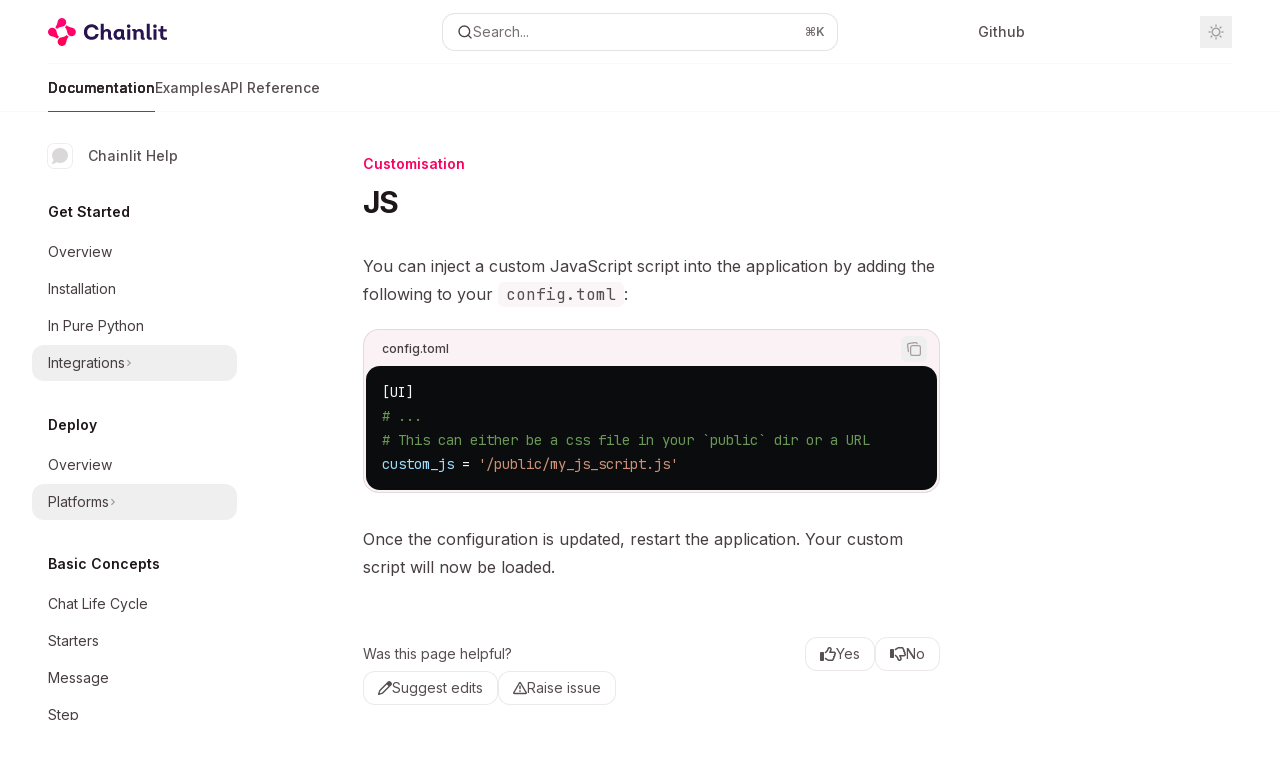

--- FILE ---
content_type: text/html; charset=utf-8
request_url: https://docs.chainlit.io/customisation/custom-js
body_size: 23373
content:
<!DOCTYPE html><html lang="en" class="__variable_a059e1 __variable_3bbdad dark" data-banner-state="visible" data-page-mode="none"><head><meta charSet="utf-8"/><meta name="viewport" content="width=device-width, initial-scale=1"/><link rel="preload" href="/mintlify-assets/_next/static/media/bb3ef058b751a6ad-s.p.woff2" as="font" crossorigin="" type="font/woff2"/><link rel="preload" href="/mintlify-assets/_next/static/media/e4af272ccee01ff0-s.p.woff2" as="font" crossorigin="" type="font/woff2"/><link rel="preload" as="image" href="https://mintlify.s3.us-west-1.amazonaws.com/chainlit-43/logo/light.svg"/><link rel="preload" as="image" href="https://mintlify.s3.us-west-1.amazonaws.com/chainlit-43/logo/dark.svg"/><link rel="stylesheet" href="/mintlify-assets/_next/static/css/c4f6e300cb5e479e.css" data-precedence="next"/><link rel="stylesheet" href="/mintlify-assets/_next/static/css/a9f9de0089b40980.css" data-precedence="next"/><link rel="stylesheet" href="/mintlify-assets/_next/static/css/89c65166306922ce.css" data-precedence="next"/><link rel="preload" as="script" fetchPriority="low" href="/mintlify-assets/_next/static/chunks/webpack-83717fd15910db48.js"/><script src="/mintlify-assets/_next/static/chunks/87c73c54-095cf9a90cf9ee03.js" async=""></script><script src="/mintlify-assets/_next/static/chunks/1902-9a1487886b7e5eb0.js" async=""></script><script src="/mintlify-assets/_next/static/chunks/main-app-0d93bfd8614e1e95.js" async=""></script><script src="/mintlify-assets/_next/static/chunks/891cff7f-2c9e6e8550c9a551.js" async=""></script><script src="/mintlify-assets/_next/static/chunks/3558-fddc172a72b9afd8.js" async=""></script><script src="/mintlify-assets/_next/static/chunks/7841-00fecd9e8f1bb70f.js" async=""></script><script src="/mintlify-assets/_next/static/chunks/7261-d416a358707b6550.js" async=""></script><script src="/mintlify-assets/_next/static/chunks/7892-02a735b0f1413e08.js" async=""></script><script src="/mintlify-assets/_next/static/chunks/4518-bf79a1d9bddad8c1.js" async=""></script><script src="/mintlify-assets/_next/static/chunks/app/error-b040d5f8cf841de1.js" async=""></script><script src="/mintlify-assets/_next/static/chunks/d30757c7-de787cbe1c08669b.js" async=""></script><script src="/mintlify-assets/_next/static/chunks/7545-60869a4114f7ae15.js" async=""></script><script src="/mintlify-assets/_next/static/chunks/4436-d0ce83d5e11f11de.js" async=""></script><script src="/mintlify-assets/_next/static/chunks/6527-0cfb2d96505d7cbd.js" async=""></script><script src="/mintlify-assets/_next/static/chunks/9242-3e34f8ac634357ac.js" async=""></script><script src="/mintlify-assets/_next/static/chunks/2864-04288363fc5c3c65.js" async=""></script><script src="/mintlify-assets/_next/static/chunks/3258-4939df85402d2773.js" async=""></script><script src="/mintlify-assets/_next/static/chunks/7498-99247f6c149997d0.js" async=""></script><script src="/mintlify-assets/_next/static/chunks/8083-d1cd2287cdfdb928.js" async=""></script><script src="/mintlify-assets/_next/static/chunks/5907-e84f4f572a3bb9f8.js" async=""></script><script src="/mintlify-assets/_next/static/chunks/5042-915e497287294716.js" async=""></script><script src="/mintlify-assets/_next/static/chunks/9319-9590250935b10dca.js" async=""></script><script src="/mintlify-assets/_next/static/chunks/1750-b8d62ab6b08d4eba.js" async=""></script><script src="/mintlify-assets/_next/static/chunks/8047-b8b33b666995b515.js" async=""></script><script src="/mintlify-assets/_next/static/chunks/app/%255Fsites/%5Bsubdomain%5D/(multitenant)/layout-d6018563a37b4650.js" async=""></script><script src="/mintlify-assets/_next/static/chunks/app/%255Fsites/%5Bsubdomain%5D/not-found-a2ed6780c0d098f2.js" async=""></script><script src="/mintlify-assets/_next/static/chunks/app/%255Fsites/%5Bsubdomain%5D/error-bee1299859815f18.js" async=""></script><script src="/mintlify-assets/_next/static/chunks/271c4271-94b34610517d5e19.js" async=""></script><script src="/mintlify-assets/_next/static/chunks/5200-9be8d6986e3f697d.js" async=""></script><script src="/mintlify-assets/_next/static/chunks/97-704a2b870d3f6e1b.js" async=""></script><script src="/mintlify-assets/_next/static/chunks/6875-4e5ff8d84becccd5.js" async=""></script><script src="/mintlify-assets/_next/static/chunks/1307-25580b23c8c99820.js" async=""></script><script src="/mintlify-assets/_next/static/chunks/3698-a1f333f70e6b5e14.js" async=""></script><script src="/mintlify-assets/_next/static/chunks/117-5fbc2291655895b3.js" async=""></script><script src="/mintlify-assets/_next/static/chunks/app/%255Fsites/%5Bsubdomain%5D/(multitenant)/%5B%5B...slug%5D%5D/page-29812eca9628abe9.js" async=""></script><link rel="preload" href="https://d4tuoctqmanu0.cloudfront.net/katex.min.css" as="style"/><meta name="next-size-adjust" content=""/><title>JS - Chainlit</title><meta name="application-name" content="Chainlit"/><meta name="generator" content="Mintlify"/><meta name="msapplication-config" content="/mintlify-assets/_mintlify/favicons/chainlit-43/dEvNex89E1YeuZx8/_generated/favicon/browserconfig.xml"/><meta name="apple-mobile-web-app-title" content="Chainlit"/><meta name="msapplication-TileColor" content="#F80061"/><meta name="charset" content="utf-8"/><meta name="og:site_name" content="Chainlit"/><meta name="canonical" content="https://docs.chainlit.io/customisation/custom-js"/><link rel="canonical" href="https://docs.chainlit.io/customisation/custom-js"/><link rel="alternate" type="application/xml" href="/sitemap.xml"/><meta property="og:title" content="JS - Chainlit"/><meta property="og:url" content="https://docs.chainlit.io/customisation/custom-js"/><meta property="og:image" content="https://chainlit-43.mintlify.app/mintlify-assets/_next/image?url=%2F_mintlify%2Fapi%2Fog%3Fdivision%3DCustomisation%26appearance%3Ddark%26title%3DJS%26logoLight%3Dhttps%253A%252F%252Fmintlify.s3.us-west-1.amazonaws.com%252Fchainlit-43%252Flogo%252Flight.svg%26logoDark%3Dhttps%253A%252F%252Fmintlify.s3.us-west-1.amazonaws.com%252Fchainlit-43%252Flogo%252Fdark.svg%26primaryColor%3D%2523F80061%26lightColor%3D%2523FFE7EB%26darkColor%3D%2523980039%26backgroundLight%3D%2523ffffff%26backgroundDark%3D%2523111010&amp;w=1200&amp;q=100"/><meta property="og:image:width" content="1200"/><meta property="og:image:height" content="630"/><meta property="og:type" content="website"/><meta name="twitter:card" content="summary_large_image"/><meta name="twitter:title" content="JS - Chainlit"/><meta name="twitter:image" content="https://chainlit-43.mintlify.app/mintlify-assets/_next/image?url=%2F_mintlify%2Fapi%2Fog%3Fdivision%3DCustomisation%26appearance%3Ddark%26title%3DJS%26logoLight%3Dhttps%253A%252F%252Fmintlify.s3.us-west-1.amazonaws.com%252Fchainlit-43%252Flogo%252Flight.svg%26logoDark%3Dhttps%253A%252F%252Fmintlify.s3.us-west-1.amazonaws.com%252Fchainlit-43%252Flogo%252Fdark.svg%26primaryColor%3D%2523F80061%26lightColor%3D%2523FFE7EB%26darkColor%3D%2523980039%26backgroundLight%3D%2523ffffff%26backgroundDark%3D%2523111010&amp;w=1200&amp;q=100"/><meta name="twitter:image:width" content="1200"/><meta name="twitter:image:height" content="630"/><link rel="apple-touch-icon" href="/mintlify-assets/_mintlify/favicons/chainlit-43/dEvNex89E1YeuZx8/_generated/favicon/apple-touch-icon.png" type="image/png" sizes="180x180"/><link rel="icon" href="/mintlify-assets/_mintlify/favicons/chainlit-43/dEvNex89E1YeuZx8/_generated/favicon/favicon-16x16.png" type="image/png" sizes="16x16" media="(prefers-color-scheme: light)"/><link rel="icon" href="/mintlify-assets/_mintlify/favicons/chainlit-43/dEvNex89E1YeuZx8/_generated/favicon/favicon-32x32.png" type="image/png" sizes="32x32" media="(prefers-color-scheme: light)"/><link rel="shortcut icon" href="/mintlify-assets/_mintlify/favicons/chainlit-43/dEvNex89E1YeuZx8/_generated/favicon/favicon.ico" type="image/x-icon" media="(prefers-color-scheme: light)"/><link rel="icon" href="/mintlify-assets/_mintlify/favicons/chainlit-43/dEvNex89E1YeuZx8/_generated/favicon-dark/favicon-16x16.png" type="image/png" sizes="16x16" media="(prefers-color-scheme: dark)"/><link rel="icon" href="/mintlify-assets/_mintlify/favicons/chainlit-43/dEvNex89E1YeuZx8/_generated/favicon-dark/favicon-32x32.png" type="image/png" sizes="32x32" media="(prefers-color-scheme: dark)"/><link rel="shortcut icon" href="/mintlify-assets/_mintlify/favicons/chainlit-43/dEvNex89E1YeuZx8/_generated/favicon-dark/favicon.ico" type="image/x-icon" media="(prefers-color-scheme: dark)"/><script type="text/javascript">(function(a,b,c){try{let d=localStorage.getItem(a);if(null==d)for(let c=0;c<localStorage.length;c++){let e=localStorage.key(c);if(e?.endsWith(`-${b}`)&&(d=localStorage.getItem(e),null!=d)){localStorage.setItem(a,d),localStorage.setItem(e,d);break}}let e=document.getElementById("banner")?.innerText,f=null==d||!!e&&d!==e;document.documentElement.setAttribute(c,f?"visible":"hidden")}catch(a){console.error(a),document.documentElement.setAttribute(c,"hidden")}})(
  "__mintlify-bannerDismissed",
  "bannerDismissed",
  "data-banner-state",
)</script><script type="text/javascript">
            document.addEventListener('DOMContentLoaded', () => {
              const link = document.querySelector('link[href="https://d4tuoctqmanu0.cloudfront.net/katex.min.css"]');
              link.rel = 'stylesheet';
            });
          </script><script src="/mintlify-assets/_next/static/chunks/polyfills-42372ed130431b0a.js" noModule=""></script></head><body><div hidden=""><!--$--><!--/$--></div><script>((a,b,c,d,e,f,g,h)=>{let i=document.documentElement,j=["light","dark"];function k(b){var c;(Array.isArray(a)?a:[a]).forEach(a=>{let c="class"===a,d=c&&f?e.map(a=>f[a]||a):e;c?(i.classList.remove(...d),i.classList.add(f&&f[b]?f[b]:b)):i.setAttribute(a,b)}),c=b,h&&j.includes(c)&&(i.style.colorScheme=c)}if(d)k(d);else try{let a=localStorage.getItem(b)||c,d=g&&"system"===a?window.matchMedia("(prefers-color-scheme: dark)").matches?"dark":"light":a;k(d)}catch(a){}})("class","isDarkMode","dark",null,["dark","light","true","false","system"],{"true":"dark","false":"light","dark":"dark","light":"light"},true,true)</script><script>(self.__next_s=self.__next_s||[]).push([0,{"children":"(function m(a,b,c,d){try{let e=document.getElementById(\"banner\"),f=e?.innerText;if(!f)return void document.documentElement.setAttribute(d,\"hidden\");let g=localStorage.getItem(a),h=g!==f&&g!==b;null!=g&&(h?(localStorage.removeItem(c),localStorage.removeItem(a)):(localStorage.setItem(c,b),localStorage.setItem(a,b))),document.documentElement.setAttribute(d,!g||h?\"visible\":\"hidden\")}catch(a){console.error(a),document.documentElement.setAttribute(d,\"hidden\")}})(\n  \"chainlit-43-bannerDismissed\",\n  undefined,\n  \"__mintlify-bannerDismissed\",\n  \"data-banner-state\",\n)","id":"_mintlify-banner-script"}])</script><style>:root {
    --primary: 248 0 97;
    --primary-light: 255 231 235;
    --primary-dark: 152 0 57;
    --background-light: 255 255 255;
    --background-dark: 17 16 16;
    --gray-50: 250 242 245;
    --gray-100: 245 238 240;
    --gray-200: 230 222 225;
    --gray-300: 213 206 208;
    --gray-400: 166 158 161;
    --gray-500: 119 111 114;
    --gray-600: 87 79 82;
    --gray-700: 70 62 65;
    --gray-800: 44 37 40;
    --gray-900: 30 22 25;
    --gray-950: 17 10 13;
  }</style><div class="relative antialiased text-gray-500 dark:text-gray-400"><script>(self.__next_s=self.__next_s||[]).push([0,{"suppressHydrationWarning":true,"children":"(function(a,b,c,d){var e;let f,g=\"mint\"===d||\"linden\"===d?\"sidebar\":\"sidebar-content\",h=(e=d,f=\"navbar-transition\",\"maple\"===e&&(f+=\"-maple\"),\"willow\"===e&&(f+=\"-willow\"),f);function i(){document.documentElement.classList.add(\"lg:[--scroll-mt:9.5rem]\")}function j(a){document.getElementById(g)?.style.setProperty(\"top\",`${a}rem`)}function k(a){document.getElementById(g)?.style.setProperty(\"height\",`calc(100vh - ${a}rem)`)}function l(a,b){!a&&b||a&&!b?(i(),document.documentElement.classList.remove(\"lg:[--scroll-mt:12rem]\")):a&&b&&(document.documentElement.classList.add(\"lg:[--scroll-mt:12rem]\"),document.documentElement.classList.remove(\"lg:[--scroll-mt:9.5rem]\"))}let m=document.documentElement.getAttribute(\"data-banner-state\"),n=null!=m?\"visible\"===m:b;switch(d){case\"mint\":j(c),l(a,n);break;case\"palm\":case\"aspen\":j(c),k(c),l(a,n);break;case\"linden\":j(c),n&&i();break;case\"almond\":document.documentElement.style.setProperty(\"--scroll-mt\",\"2.5rem\"),j(c),k(c)}let o=function(){let a=document.createElement(\"style\");return a.appendChild(document.createTextNode(\"*,*::before,*::after{-webkit-transition:none!important;-moz-transition:none!important;-o-transition:none!important;-ms-transition:none!important;transition:none!important}\")),document.head.appendChild(a),function(){window.getComputedStyle(document.body),setTimeout(()=>{document.head.removeChild(a)},1)}}();(\"requestAnimationFrame\"in globalThis?requestAnimationFrame:setTimeout)(()=>{let a;a=!1,a=window.scrollY>50,document.getElementById(h)?.setAttribute(\"data-is-opaque\",`${!!a}`),o()})})(\n  true,\n  false,\n  (function l(a,b,c){let d=document.documentElement.getAttribute(\"data-banner-state\"),e=2.5*!!(null!=d?\"visible\"===d:b),f=3*!!a,g=4,h=e+g+f;switch(c){case\"mint\":case\"palm\":break;case\"aspen\":f=2.5*!!a,g=3.5,h=e+f+g;break;case\"linden\":g=4,h=e+g;break;case\"almond\":g=3.5,h=e+g}return h})(true, false, \"mint\"),\n  \"mint\",\n)","id":"_mintlify-scroll-top-script"}])</script><a href="#content-area" class="sr-only focus:not-sr-only focus:fixed focus:top-2 focus:left-2 focus:z-50 focus:p-2 focus:text-sm focus:bg-background-light dark:focus:bg-background-dark focus:rounded-md focus:outline-primary dark:focus:outline-primary-light">Skip to main content</a><div id="navbar" class="z-30 fixed lg:sticky top-0 w-full peer is-not-custom peer is-not-center peer is-not-wide peer is-not-frame"><div id="navbar-transition" class="absolute w-full h-full backdrop-blur flex-none transition-colors duration-500 border-b border-gray-500/5 dark:border-gray-300/[0.06] data-[is-opaque=true]:bg-background-light data-[is-opaque=true]:supports-backdrop-blur:bg-background-light/95 data-[is-opaque=true]:dark:bg-background-dark/75 data-[is-opaque=false]:supports-backdrop-blur:bg-background-light/60 data-[is-opaque=false]:dark:bg-transparent" data-is-opaque="false"></div><div class="max-w-8xl mx-auto relative"><div><div class="relative"><div class="flex items-center lg:px-12 h-16 min-w-0 mx-4 lg:mx-0"><div class="h-full relative flex-1 flex items-center gap-x-4 min-w-0 border-b border-gray-500/5 dark:border-gray-300/[0.06]"><div class="flex-1 flex items-center gap-x-4"><a class="" href="https://github.com/Chainlit/chainlit"><span class="sr-only">Chainlit<!-- --> home page</span><img class="nav-logo w-auto h-7 relative object-contain block dark:hidden" src="https://mintlify.s3.us-west-1.amazonaws.com/chainlit-43/logo/light.svg" alt="light logo"/><img class="nav-logo w-auto h-7 relative object-contain hidden dark:block" src="https://mintlify.s3.us-west-1.amazonaws.com/chainlit-43/logo/dark.svg" alt="dark logo"/></a><div class="hidden lg:flex items-center gap-x-2"></div></div><div class="relative hidden lg:flex items-center flex-1 justify-center"><button type="button" class="flex pointer-events-auto rounded-xl w-full items-center text-sm leading-6 h-9 pl-3.5 pr-3 text-gray-500 dark:text-white/50 bg-background-light dark:bg-background-dark dark:brightness-[1.1] dark:ring-1 dark:hover:brightness-[1.25] ring-1 ring-gray-400/30 hover:ring-gray-600/30 dark:ring-gray-600/30 dark:hover:ring-gray-500/30 justify-between truncate gap-2 min-w-[43px]" id="search-bar-entry" aria-label="Open search"><div class="flex items-center gap-2 min-w-[42px]"><svg xmlns="http://www.w3.org/2000/svg" width="16" height="16" viewBox="0 0 24 24" fill="none" stroke="currentColor" stroke-width="2" stroke-linecap="round" stroke-linejoin="round" class="lucide lucide-search min-w-4 flex-none text-gray-700 hover:text-gray-800 dark:text-gray-400 hover:dark:text-gray-200"><circle cx="11" cy="11" r="8"></circle><path d="m21 21-4.3-4.3"></path></svg><div class="truncate min-w-0">Search...</div></div><span class="flex-none text-xs font-semibold">⌘<!-- -->K</span></button></div><div class="flex-1 relative hidden lg:flex items-center ml-auto justify-end space-x-4"><nav class="text-sm"><ul class="flex space-x-6 items-center"><li class="navbar-link"><a href="https://github.com/Chainlit/chainlit" class="flex items-center gap-1.5 whitespace-nowrap font-medium text-gray-600 hover:text-gray-900 dark:text-gray-400 dark:hover:text-gray-300" target="_blank">Github</a></li><li class="block lg:hidden"><a class="flex items-center gap-1.5 whitespace-nowrap font-medium text-gray-600 hover:text-gray-900 dark:text-gray-400 dark:hover:text-gray-300" href="https://discord.gg/k73SQ3FyUh">Join Discord</a></li><li class="whitespace-nowrap hidden lg:flex" id="topbar-cta-button"><a target="_blank" class="group px-4 py-1.5 relative inline-flex items-center text-sm font-medium" href="https://discord.gg/k73SQ3FyUh"><span class="absolute inset-0 bg-primary-dark rounded-xl group-hover:opacity-[0.9]"></span><div class="mr-0.5 space-x-2.5 flex items-center"><span class="z-10 text-white">Join Discord</span><svg width="3" height="24" viewBox="0 -9 3 24" class="h-5 rotate-0 overflow-visible text-white/90"><path d="M0 0L3 3L0 6" fill="none" stroke="currentColor" stroke-width="1.5" stroke-linecap="round"></path></svg></div></a></li></ul></nav><div class="flex items-center"><button class="group p-2 flex items-center justify-center" aria-label="Toggle dark mode"><svg width="16" height="16" viewBox="0 0 16 16" fill="none" stroke="currentColor" xmlns="http://www.w3.org/2000/svg" class="h-4 w-4 block text-gray-400 dark:hidden group-hover:text-gray-600"><g clip-path="url(#clip0_2880_7340)"><path d="M8 1.11133V2.00022" stroke-width="1.5" stroke-linecap="round" stroke-linejoin="round"></path><path d="M12.8711 3.12891L12.2427 3.75735" stroke-width="1.5" stroke-linecap="round" stroke-linejoin="round"></path><path d="M14.8889 8H14" stroke-width="1.5" stroke-linecap="round" stroke-linejoin="round"></path><path d="M12.8711 12.8711L12.2427 12.2427" stroke-width="1.5" stroke-linecap="round" stroke-linejoin="round"></path><path d="M8 14.8889V14" stroke-width="1.5" stroke-linecap="round" stroke-linejoin="round"></path><path d="M3.12891 12.8711L3.75735 12.2427" stroke-width="1.5" stroke-linecap="round" stroke-linejoin="round"></path><path d="M1.11133 8H2.00022" stroke-width="1.5" stroke-linecap="round" stroke-linejoin="round"></path><path d="M3.12891 3.12891L3.75735 3.75735" stroke-width="1.5" stroke-linecap="round" stroke-linejoin="round"></path><path d="M8.00043 11.7782C10.0868 11.7782 11.7782 10.0868 11.7782 8.00043C11.7782 5.91402 10.0868 4.22266 8.00043 4.22266C5.91402 4.22266 4.22266 5.91402 4.22266 8.00043C4.22266 10.0868 5.91402 11.7782 8.00043 11.7782Z" stroke-width="1.5" stroke-linecap="round" stroke-linejoin="round"></path></g><defs><clipPath id="clip0_2880_7340"><rect width="16" height="16" fill="white"></rect></clipPath></defs></svg><svg xmlns="http://www.w3.org/2000/svg" width="24" height="24" viewBox="0 0 24 24" fill="none" stroke="currentColor" stroke-width="2" stroke-linecap="round" stroke-linejoin="round" class="lucide lucide-moon h-4 w-4 hidden dark:block text-gray-500 dark:group-hover:text-gray-300"><path d="M12 3a6 6 0 0 0 9 9 9 9 0 1 1-9-9Z"></path></svg></button></div></div><div class="flex lg:hidden items-center gap-3"><button type="button" class="text-gray-500 w-8 h-8 flex items-center justify-center hover:text-gray-600 dark:text-gray-400 dark:hover:text-gray-300" id="search-bar-entry-mobile" aria-label="Open search"><span class="sr-only">Search...</span><svg class="h-4 w-4 bg-gray-500 dark:bg-gray-400 hover:bg-gray-600 dark:hover:bg-gray-300" style="-webkit-mask-image:url(https://d3gk2c5xim1je2.cloudfront.net/v7.1.0/solid/magnifying-glass.svg);-webkit-mask-repeat:no-repeat;-webkit-mask-position:center;mask-image:url(https://d3gk2c5xim1je2.cloudfront.net/v7.1.0/solid/magnifying-glass.svg);mask-repeat:no-repeat;mask-position:center"></svg></button><button aria-label="More actions" class="h-7 w-5 flex items-center justify-end"><svg class="h-4 w-4 bg-gray-500 dark:bg-gray-400 hover:bg-gray-600 dark:hover:bg-gray-300" style="-webkit-mask-image:url(https://d3gk2c5xim1je2.cloudfront.net/v7.1.0/solid/ellipsis-vertical.svg);-webkit-mask-repeat:no-repeat;-webkit-mask-position:center;mask-image:url(https://d3gk2c5xim1je2.cloudfront.net/v7.1.0/solid/ellipsis-vertical.svg);mask-repeat:no-repeat;mask-position:center"></svg></button></div></div></div><button type="button" class="flex items-center h-14 py-4 px-5 lg:hidden focus:outline-0 w-full text-left"><div class="text-gray-500 hover:text-gray-600 dark:text-gray-400 dark:hover:text-gray-300"><span class="sr-only">Navigation</span><svg class="h-4" fill="currentColor" xmlns="http://www.w3.org/2000/svg" viewBox="0 0 448 512"><path d="M0 96C0 78.3 14.3 64 32 64H416c17.7 0 32 14.3 32 32s-14.3 32-32 32H32C14.3 128 0 113.7 0 96zM0 256c0-17.7 14.3-32 32-32H416c17.7 0 32 14.3 32 32s-14.3 32-32 32H32c-17.7 0-32-14.3-32-32zM448 416c0 17.7-14.3 32-32 32H32c-17.7 0-32-14.3-32-32s14.3-32 32-32H416c17.7 0 32 14.3 32 32z"></path></svg></div><div class="ml-4 flex text-sm leading-6 whitespace-nowrap min-w-0 space-x-3 overflow-hidden"><div class="flex items-center space-x-3 flex-shrink-0"><span>Customisation</span><svg width="3" height="24" viewBox="0 -9 3 24" class="h-5 rotate-0 overflow-visible fill-gray-400"><path d="M0 0L3 3L0 6" fill="none" stroke="currentColor" stroke-width="1.5" stroke-linecap="round"></path></svg></div><div class="font-semibold text-gray-900 truncate dark:text-gray-200 min-w-0 flex-1">JS</div></div></button></div><div class="hidden lg:flex px-12 h-12"><div class="nav-tabs h-full flex text-sm gap-x-6"><a class="link nav-tabs-item group relative h-full gap-2 flex items-center font-medium hover:text-gray-800 dark:hover:text-gray-300 text-gray-800 dark:text-gray-200 [text-shadow:-0.2px_0_0_currentColor,0.2px_0_0_currentColor]" href="/get-started/overview">Documentation<div class="absolute bottom-0 h-[1.5px] w-full bg-primary dark:bg-primary-light"></div></a><a class="link nav-tabs-item group relative h-full gap-2 flex items-center font-medium text-gray-600 dark:text-gray-400 hover:text-gray-800 dark:hover:text-gray-300" href="/examples/cookbook">Examples<div class="absolute bottom-0 h-[1.5px] w-full group-hover:bg-gray-200 dark:group-hover:bg-gray-700"></div></a><a class="link nav-tabs-item group relative h-full gap-2 flex items-center font-medium text-gray-600 dark:text-gray-400 hover:text-gray-800 dark:hover:text-gray-300" href="/api-reference/lifecycle-hooks/on-chat-start">API Reference<div class="absolute bottom-0 h-[1.5px] w-full group-hover:bg-gray-200 dark:group-hover:bg-gray-700"></div></a></div></div></div></div><span hidden="" style="position:fixed;top:1px;left:1px;width:1px;height:0;padding:0;margin:-1px;overflow:hidden;clip:rect(0, 0, 0, 0);white-space:nowrap;border-width:0;display:none"></span></div><div class="peer-[.is-not-center]:max-w-8xl peer-[.is-center]:max-w-3xl peer-[.is-not-custom]:px-4 peer-[.is-not-custom]:mx-auto peer-[.is-not-custom]:lg:px-8 peer-[.is-wide]:[&amp;&gt;div:last-child]:max-w-6xl peer-[.is-custom]:contents peer-[.is-custom]:[&amp;&gt;div:first-child]:!hidden peer-[.is-custom]:[&amp;&gt;div:first-child]:sm:!hidden peer-[.is-custom]:[&amp;&gt;div:first-child]:md:!hidden peer-[.is-custom]:[&amp;&gt;div:first-child]:lg:!hidden peer-[.is-custom]:[&amp;&gt;div:first-child]:xl:!hidden peer-[.is-center]:[&amp;&gt;div:first-child]:!hidden peer-[.is-center]:[&amp;&gt;div:first-child]:sm:!hidden peer-[.is-center]:[&amp;&gt;div:first-child]:md:!hidden peer-[.is-center]:[&amp;&gt;div:first-child]:lg:!hidden peer-[.is-center]:[&amp;&gt;div:first-child]:xl:!hidden"><div class="z-20 hidden lg:block fixed bottom-0 right-auto w-[18rem]" id="sidebar" style="top:7rem"><div class="absolute inset-0 z-10 stable-scrollbar-gutter overflow-auto pr-8 pb-10" id="sidebar-content"><div class="relative lg:text-sm lg:leading-6"><div class="sticky top-0 h-8 z-10 bg-gradient-to-b from-background-light dark:from-background-dark"></div><div id="navigation-items"><ul class="list-none"><li class="list-none"><a href="https://help.chainlit.io" target="_blank" rel="noreferrer" class="link nav-anchor ml-4 group flex items-center lg:text-sm lg:leading-6 mb-5 sm:mb-4 font-medium outline-offset-4 text-gray-600 hover:text-gray-900 dark:text-gray-400 dark:hover:text-gray-300"><div class="mr-4 rounded-md p-1 text-gray-400 dark:text-white/50 dark:bg-background-dark dark:brightness-[1.35] dark:ring-1 dark:hover:brightness-150 group-hover:brightness-100 group-hover:ring-0 ring-1 ring-gray-950/[0.07] dark:ring-gray-700/40"><svg class="h-4 w-4 secondary-opacity group-hover:fill-primary-dark group-hover:bg-white bg-gray-400 dark:bg-gray-500" style="-webkit-mask-image:url(https://d3gk2c5xim1je2.cloudfront.net/v7.1.0/duotone/comment.svg);-webkit-mask-repeat:no-repeat;-webkit-mask-position:center;mask-image:url(https://d3gk2c5xim1je2.cloudfront.net/v7.1.0/duotone/comment.svg);mask-repeat:no-repeat;mask-position:center"></svg></div>Chainlit Help</a></li></ul><div class="mt-6 lg:mt-8"><div class="sidebar-group-header flex items-center gap-2.5 pl-4 mb-3.5 lg:mb-2.5 font-semibold text-gray-900 dark:text-gray-200"><h5 id="sidebar-title">Get Started</h5></div><ul id="sidebar-group" class="space-y-px"><li id="/get-started/overview" class="relative scroll-m-4 first:scroll-m-20" data-title="Overview"><a class="group flex items-center pr-3 py-1.5 cursor-pointer gap-x-3 text-left rounded-xl w-full outline-offset-[-1px] hover:bg-gray-600/5 dark:hover:bg-gray-200/5 text-gray-700 hover:text-gray-900 dark:text-gray-400 dark:hover:text-gray-300" style="padding-left:1rem" href="/get-started/overview"><div class="flex-1 flex items-center space-x-2.5"><div class="">Overview</div></div></a></li><li id="/get-started/installation" class="relative scroll-m-4 first:scroll-m-20" data-title="Installation"><a class="group flex items-center pr-3 py-1.5 cursor-pointer gap-x-3 text-left rounded-xl w-full outline-offset-[-1px] hover:bg-gray-600/5 dark:hover:bg-gray-200/5 text-gray-700 hover:text-gray-900 dark:text-gray-400 dark:hover:text-gray-300" style="padding-left:1rem" href="/get-started/installation"><div class="flex-1 flex items-center space-x-2.5"><div class="">Installation</div></div></a></li><li id="/get-started/pure-python" class="relative scroll-m-4 first:scroll-m-20" data-title="In Pure Python"><a class="group flex items-center pr-3 py-1.5 cursor-pointer gap-x-3 text-left rounded-xl w-full outline-offset-[-1px] hover:bg-gray-600/5 dark:hover:bg-gray-200/5 text-gray-700 hover:text-gray-900 dark:text-gray-400 dark:hover:text-gray-300" style="padding-left:1rem" href="/get-started/pure-python"><div class="flex-1 flex items-center space-x-2.5"><div class="">In Pure Python</div></div></a></li><li data-title="Integrations" data-group-tag="" class="space-y-px"><button class="group flex items-center pr-3 py-1.5 cursor-pointer gap-x-3 text-left rounded-xl w-full outline-offset-[-1px] hover:bg-gray-600/5 dark:hover:bg-gray-200/5 text-gray-700 hover:text-gray-900 dark:text-gray-400 dark:hover:text-gray-300" style="padding-left:1rem" aria-label="Toggle Integrations section" aria-expanded="false"><div class="">Integrations</div><svg width="8" height="24" viewBox="0 -9 3 24" class="transition-transform text-gray-400 overflow-visible group-hover:text-gray-600 dark:text-gray-600 dark:group-hover:text-gray-400 w-2 h-5 -mr-0.5"><path d="M0 0L3 3L0 6" fill="none" stroke="currentColor" stroke-width="1.5" stroke-linecap="round"></path></svg></button></li></ul></div><div class="mt-6 lg:mt-8"><div class="sidebar-group-header flex items-center gap-2.5 pl-4 mb-3.5 lg:mb-2.5 font-semibold text-gray-900 dark:text-gray-200"><h5 id="sidebar-title">Deploy</h5></div><ul id="sidebar-group" class="space-y-px"><li id="/deploy/overview" class="relative scroll-m-4 first:scroll-m-20" data-title="Overview"><a class="group flex items-center pr-3 py-1.5 cursor-pointer gap-x-3 text-left rounded-xl w-full outline-offset-[-1px] hover:bg-gray-600/5 dark:hover:bg-gray-200/5 text-gray-700 hover:text-gray-900 dark:text-gray-400 dark:hover:text-gray-300" style="padding-left:1rem" href="/deploy/overview"><div class="flex-1 flex items-center space-x-2.5"><div class="">Overview</div></div></a></li><li data-title="Platforms" data-group-tag="" class="space-y-px"><button class="group flex items-center pr-3 py-1.5 cursor-pointer gap-x-3 text-left rounded-xl w-full outline-offset-[-1px] hover:bg-gray-600/5 dark:hover:bg-gray-200/5 text-gray-700 hover:text-gray-900 dark:text-gray-400 dark:hover:text-gray-300" style="padding-left:1rem" aria-label="Toggle Platforms section" aria-expanded="false"><div class="">Platforms</div><svg width="8" height="24" viewBox="0 -9 3 24" class="transition-transform text-gray-400 overflow-visible group-hover:text-gray-600 dark:text-gray-600 dark:group-hover:text-gray-400 w-2 h-5 -mr-0.5"><path d="M0 0L3 3L0 6" fill="none" stroke="currentColor" stroke-width="1.5" stroke-linecap="round"></path></svg></button></li></ul></div><div class="mt-6 lg:mt-8"><div class="sidebar-group-header flex items-center gap-2.5 pl-4 mb-3.5 lg:mb-2.5 font-semibold text-gray-900 dark:text-gray-200"><h5 id="sidebar-title">Basic Concepts</h5></div><ul id="sidebar-group" class="space-y-px"><li id="/concepts/chat-lifecycle" class="relative scroll-m-4 first:scroll-m-20" data-title="Chat Life Cycle"><a class="group flex items-center pr-3 py-1.5 cursor-pointer gap-x-3 text-left rounded-xl w-full outline-offset-[-1px] hover:bg-gray-600/5 dark:hover:bg-gray-200/5 text-gray-700 hover:text-gray-900 dark:text-gray-400 dark:hover:text-gray-300" style="padding-left:1rem" href="/concepts/chat-lifecycle"><div class="flex-1 flex items-center space-x-2.5"><div class="">Chat Life Cycle</div></div></a></li><li id="/concepts/starters" class="relative scroll-m-4 first:scroll-m-20" data-title="Starters"><a class="group flex items-center pr-3 py-1.5 cursor-pointer gap-x-3 text-left rounded-xl w-full outline-offset-[-1px] hover:bg-gray-600/5 dark:hover:bg-gray-200/5 text-gray-700 hover:text-gray-900 dark:text-gray-400 dark:hover:text-gray-300" style="padding-left:1rem" href="/concepts/starters"><div class="flex-1 flex items-center space-x-2.5"><div class="">Starters</div></div></a></li><li id="/concepts/message" class="relative scroll-m-4 first:scroll-m-20" data-title="Message"><a class="group flex items-center pr-3 py-1.5 cursor-pointer gap-x-3 text-left rounded-xl w-full outline-offset-[-1px] hover:bg-gray-600/5 dark:hover:bg-gray-200/5 text-gray-700 hover:text-gray-900 dark:text-gray-400 dark:hover:text-gray-300" style="padding-left:1rem" href="/concepts/message"><div class="flex-1 flex items-center space-x-2.5"><div class="">Message</div></div></a></li><li id="/concepts/step" class="relative scroll-m-4 first:scroll-m-20" data-title="Step"><a class="group flex items-center pr-3 py-1.5 cursor-pointer gap-x-3 text-left rounded-xl w-full outline-offset-[-1px] hover:bg-gray-600/5 dark:hover:bg-gray-200/5 text-gray-700 hover:text-gray-900 dark:text-gray-400 dark:hover:text-gray-300" style="padding-left:1rem" href="/concepts/step"><div class="flex-1 flex items-center space-x-2.5"><div class="">Step</div></div></a></li><li id="/concepts/user-session" class="relative scroll-m-4 first:scroll-m-20" data-title="User Session"><a class="group flex items-center pr-3 py-1.5 cursor-pointer gap-x-3 text-left rounded-xl w-full outline-offset-[-1px] hover:bg-gray-600/5 dark:hover:bg-gray-200/5 text-gray-700 hover:text-gray-900 dark:text-gray-400 dark:hover:text-gray-300" style="padding-left:1rem" href="/concepts/user-session"><div class="flex-1 flex items-center space-x-2.5"><div class="">User Session</div></div></a></li><li id="/concepts/element" class="relative scroll-m-4 first:scroll-m-20" data-title="Element"><a class="group flex items-center pr-3 py-1.5 cursor-pointer gap-x-3 text-left rounded-xl w-full outline-offset-[-1px] hover:bg-gray-600/5 dark:hover:bg-gray-200/5 text-gray-700 hover:text-gray-900 dark:text-gray-400 dark:hover:text-gray-300" style="padding-left:1rem" href="/concepts/element"><div class="flex-1 flex items-center space-x-2.5"><div class="">Element</div></div></a></li><li id="/concepts/action" class="relative scroll-m-4 first:scroll-m-20" data-title="Action"><a class="group flex items-center pr-3 py-1.5 cursor-pointer gap-x-3 text-left rounded-xl w-full outline-offset-[-1px] hover:bg-gray-600/5 dark:hover:bg-gray-200/5 text-gray-700 hover:text-gray-900 dark:text-gray-400 dark:hover:text-gray-300" style="padding-left:1rem" href="/concepts/action"><div class="flex-1 flex items-center space-x-2.5"><div class="">Action</div></div></a></li><li id="/concepts/command" class="relative scroll-m-4 first:scroll-m-20" data-title="Command"><a class="group flex items-center pr-3 py-1.5 cursor-pointer gap-x-3 text-left rounded-xl w-full outline-offset-[-1px] hover:bg-gray-600/5 dark:hover:bg-gray-200/5 text-gray-700 hover:text-gray-900 dark:text-gray-400 dark:hover:text-gray-300" style="padding-left:1rem" href="/concepts/command"><div class="flex-1 flex items-center space-x-2.5"><div class="">Command</div></div></a></li></ul></div><div class="mt-6 lg:mt-8"><div class="sidebar-group-header flex items-center gap-2.5 pl-4 mb-3.5 lg:mb-2.5 font-semibold text-gray-900 dark:text-gray-200"><h5 id="sidebar-title">Advanced Features</h5></div><ul id="sidebar-group" class="space-y-px"><li id="/advanced-features/streaming" class="relative scroll-m-4 first:scroll-m-20" data-title="Streaming"><a class="group flex items-center pr-3 py-1.5 cursor-pointer gap-x-3 text-left rounded-xl w-full outline-offset-[-1px] hover:bg-gray-600/5 dark:hover:bg-gray-200/5 text-gray-700 hover:text-gray-900 dark:text-gray-400 dark:hover:text-gray-300" style="padding-left:1rem" href="/advanced-features/streaming"><div class="flex-1 flex items-center space-x-2.5"><div class="">Streaming</div></div></a></li><li id="/advanced-features/mcp" class="relative scroll-m-4 first:scroll-m-20" data-title="MCP"><a class="group flex items-center pr-3 py-1.5 cursor-pointer gap-x-3 text-left rounded-xl w-full outline-offset-[-1px] hover:bg-gray-600/5 dark:hover:bg-gray-200/5 text-gray-700 hover:text-gray-900 dark:text-gray-400 dark:hover:text-gray-300" style="padding-left:1rem" href="/advanced-features/mcp"><div class="flex-1 flex items-center space-x-2.5"><div class="">MCP</div></div></a></li><li id="/advanced-features/ask-user" class="relative scroll-m-4 first:scroll-m-20" data-title="Ask User"><a class="group flex items-center pr-3 py-1.5 cursor-pointer gap-x-3 text-left rounded-xl w-full outline-offset-[-1px] hover:bg-gray-600/5 dark:hover:bg-gray-200/5 text-gray-700 hover:text-gray-900 dark:text-gray-400 dark:hover:text-gray-300" style="padding-left:1rem" href="/advanced-features/ask-user"><div class="flex-1 flex items-center space-x-2.5"><div class="">Ask User</div></div></a></li><li id="/advanced-features/multi-modal" class="relative scroll-m-4 first:scroll-m-20" data-title="Multi-Modality"><a class="group flex items-center pr-3 py-1.5 cursor-pointer gap-x-3 text-left rounded-xl w-full outline-offset-[-1px] hover:bg-gray-600/5 dark:hover:bg-gray-200/5 text-gray-700 hover:text-gray-900 dark:text-gray-400 dark:hover:text-gray-300" style="padding-left:1rem" href="/advanced-features/multi-modal"><div class="flex-1 flex items-center space-x-2.5"><div class="">Multi-Modality</div></div></a></li><li id="/advanced-features/chat-profiles" class="relative scroll-m-4 first:scroll-m-20" data-title="Chat Profiles"><a class="group flex items-center pr-3 py-1.5 cursor-pointer gap-x-3 text-left rounded-xl w-full outline-offset-[-1px] hover:bg-gray-600/5 dark:hover:bg-gray-200/5 text-gray-700 hover:text-gray-900 dark:text-gray-400 dark:hover:text-gray-300" style="padding-left:1rem" href="/advanced-features/chat-profiles"><div class="flex-1 flex items-center space-x-2.5"><div class="">Chat Profiles</div></div></a></li><li id="/advanced-features/chat-settings" class="relative scroll-m-4 first:scroll-m-20" data-title="Chat Settings"><a class="group flex items-center pr-3 py-1.5 cursor-pointer gap-x-3 text-left rounded-xl w-full outline-offset-[-1px] hover:bg-gray-600/5 dark:hover:bg-gray-200/5 text-gray-700 hover:text-gray-900 dark:text-gray-400 dark:hover:text-gray-300" style="padding-left:1rem" href="/advanced-features/chat-settings"><div class="flex-1 flex items-center space-x-2.5"><div class="">Chat Settings</div></div></a></li><li id="/advanced-features/test-debug" class="relative scroll-m-4 first:scroll-m-20" data-title="Testing &amp; Debugging"><a class="group flex items-center pr-3 py-1.5 cursor-pointer gap-x-3 text-left rounded-xl w-full outline-offset-[-1px] hover:bg-gray-600/5 dark:hover:bg-gray-200/5 text-gray-700 hover:text-gray-900 dark:text-gray-400 dark:hover:text-gray-300" style="padding-left:1rem" href="/advanced-features/test-debug"><div class="flex-1 flex items-center space-x-2.5"><div class="">Testing &amp; Debugging</div></div></a></li></ul></div><div class="mt-6 lg:mt-8"><div class="sidebar-group-header flex items-center gap-2.5 pl-4 mb-3.5 lg:mb-2.5 font-semibold text-gray-900 dark:text-gray-200"><h5 id="sidebar-title">Data Persistence</h5></div><ul id="sidebar-group" class="space-y-px"><li id="/data-persistence/overview" class="relative scroll-m-4 first:scroll-m-20" data-title="Overview"><a class="group flex items-center pr-3 py-1.5 cursor-pointer gap-x-3 text-left rounded-xl w-full outline-offset-[-1px] hover:bg-gray-600/5 dark:hover:bg-gray-200/5 text-gray-700 hover:text-gray-900 dark:text-gray-400 dark:hover:text-gray-300" style="padding-left:1rem" href="/data-persistence/overview"><div class="flex-1 flex items-center space-x-2.5"><div class="">Overview</div></div></a></li><li id="/data-persistence/history" class="relative scroll-m-4 first:scroll-m-20" data-title="Chat History"><a class="group flex items-center pr-3 py-1.5 cursor-pointer gap-x-3 text-left rounded-xl w-full outline-offset-[-1px] hover:bg-gray-600/5 dark:hover:bg-gray-200/5 text-gray-700 hover:text-gray-900 dark:text-gray-400 dark:hover:text-gray-300" style="padding-left:1rem" href="/data-persistence/history"><div class="flex-1 flex items-center space-x-2.5"><div class="">Chat History</div></div></a></li><li id="/data-persistence/feedback" class="relative scroll-m-4 first:scroll-m-20" data-title="Human Feedback"><a class="group flex items-center pr-3 py-1.5 cursor-pointer gap-x-3 text-left rounded-xl w-full outline-offset-[-1px] hover:bg-gray-600/5 dark:hover:bg-gray-200/5 text-gray-700 hover:text-gray-900 dark:text-gray-400 dark:hover:text-gray-300" style="padding-left:1rem" href="/data-persistence/feedback"><div class="flex-1 flex items-center space-x-2.5"><div class="">Human Feedback</div></div></a></li><li data-title="Open Source Data Layers" data-group-tag="" class="space-y-px"><button class="group flex items-center pr-3 py-1.5 cursor-pointer gap-x-3 text-left rounded-xl w-full outline-offset-[-1px] hover:bg-gray-600/5 dark:hover:bg-gray-200/5 text-gray-700 hover:text-gray-900 dark:text-gray-400 dark:hover:text-gray-300" style="padding-left:1rem" aria-label="Toggle Open Source Data Layers section" aria-expanded="false"><div class="">Open Source Data Layers</div><svg width="8" height="24" viewBox="0 -9 3 24" class="transition-transform text-gray-400 overflow-visible group-hover:text-gray-600 dark:text-gray-600 dark:group-hover:text-gray-400 w-2 h-5 -mr-0.5"><path d="M0 0L3 3L0 6" fill="none" stroke="currentColor" stroke-width="1.5" stroke-linecap="round"></path></svg></button></li><li id="/data-persistence/tags-metadata" class="relative scroll-m-4 first:scroll-m-20" data-title="Tags &amp; Metadata"><a class="group flex items-center pr-3 py-1.5 cursor-pointer gap-x-3 text-left rounded-xl w-full outline-offset-[-1px] hover:bg-gray-600/5 dark:hover:bg-gray-200/5 text-gray-700 hover:text-gray-900 dark:text-gray-400 dark:hover:text-gray-300" style="padding-left:1rem" href="/data-persistence/tags-metadata"><div class="flex-1 flex items-center space-x-2.5"><div class="">Tags &amp; Metadata</div></div></a></li></ul></div><div class="mt-6 lg:mt-8"><div class="sidebar-group-header flex items-center gap-2.5 pl-4 mb-3.5 lg:mb-2.5 font-semibold text-gray-900 dark:text-gray-200"><h5 id="sidebar-title">Authentication</h5></div><ul id="sidebar-group" class="space-y-px"><li id="/authentication/overview" class="relative scroll-m-4 first:scroll-m-20" data-title="Overview"><a class="group flex items-center pr-3 py-1.5 cursor-pointer gap-x-3 text-left rounded-xl w-full outline-offset-[-1px] hover:bg-gray-600/5 dark:hover:bg-gray-200/5 text-gray-700 hover:text-gray-900 dark:text-gray-400 dark:hover:text-gray-300" style="padding-left:1rem" href="/authentication/overview"><div class="flex-1 flex items-center space-x-2.5"><div class="">Overview</div></div></a></li><li id="/authentication/password" class="relative scroll-m-4 first:scroll-m-20" data-title="Password"><a class="group flex items-center pr-3 py-1.5 cursor-pointer gap-x-3 text-left rounded-xl w-full outline-offset-[-1px] hover:bg-gray-600/5 dark:hover:bg-gray-200/5 text-gray-700 hover:text-gray-900 dark:text-gray-400 dark:hover:text-gray-300" style="padding-left:1rem" href="/authentication/password"><div class="flex-1 flex items-center space-x-2.5"><div class="">Password</div></div></a></li><li id="/authentication/header" class="relative scroll-m-4 first:scroll-m-20" data-title="Header"><a class="group flex items-center pr-3 py-1.5 cursor-pointer gap-x-3 text-left rounded-xl w-full outline-offset-[-1px] hover:bg-gray-600/5 dark:hover:bg-gray-200/5 text-gray-700 hover:text-gray-900 dark:text-gray-400 dark:hover:text-gray-300" style="padding-left:1rem" href="/authentication/header"><div class="flex-1 flex items-center space-x-2.5"><div class="">Header</div></div></a></li><li id="/authentication/oauth" class="relative scroll-m-4 first:scroll-m-20" data-title="OAuth"><a class="group flex items-center pr-3 py-1.5 cursor-pointer gap-x-3 text-left rounded-xl w-full outline-offset-[-1px] hover:bg-gray-600/5 dark:hover:bg-gray-200/5 text-gray-700 hover:text-gray-900 dark:text-gray-400 dark:hover:text-gray-300" style="padding-left:1rem" href="/authentication/oauth"><div class="flex-1 flex items-center space-x-2.5"><div class="">OAuth</div></div></a></li></ul></div><div class="mt-6 lg:mt-8"><div class="sidebar-group-header flex items-center gap-2.5 pl-4 mb-3.5 lg:mb-2.5 font-semibold text-gray-900 dark:text-gray-200"><h5 id="sidebar-title">Customisation</h5></div><ul id="sidebar-group" class="space-y-px"><li id="/customisation/overview" class="relative scroll-m-4 first:scroll-m-20" data-title="Overview"><a class="group flex items-center pr-3 py-1.5 cursor-pointer gap-x-3 text-left rounded-xl w-full outline-offset-[-1px] hover:bg-gray-600/5 dark:hover:bg-gray-200/5 text-gray-700 hover:text-gray-900 dark:text-gray-400 dark:hover:text-gray-300" style="padding-left:1rem" href="/customisation/overview"><div class="flex-1 flex items-center space-x-2.5"><div class="">Overview</div></div></a></li><li id="/customisation/translation" class="relative scroll-m-4 first:scroll-m-20" data-title="Translation"><a class="group flex items-center pr-3 py-1.5 cursor-pointer gap-x-3 text-left rounded-xl w-full outline-offset-[-1px] hover:bg-gray-600/5 dark:hover:bg-gray-200/5 text-gray-700 hover:text-gray-900 dark:text-gray-400 dark:hover:text-gray-300" style="padding-left:1rem" href="/customisation/translation"><div class="flex-1 flex items-center space-x-2.5"><div class="">Translation</div></div></a></li><li id="/customisation/avatars" class="relative scroll-m-4 first:scroll-m-20" data-title="Avatars"><a class="group flex items-center pr-3 py-1.5 cursor-pointer gap-x-3 text-left rounded-xl w-full outline-offset-[-1px] hover:bg-gray-600/5 dark:hover:bg-gray-200/5 text-gray-700 hover:text-gray-900 dark:text-gray-400 dark:hover:text-gray-300" style="padding-left:1rem" href="/customisation/avatars"><div class="flex-1 flex items-center space-x-2.5"><div class="">Avatars</div></div></a></li><li id="/customisation/custom-logo-and-favicon" class="relative scroll-m-4 first:scroll-m-20" data-title="Logo and Favicon"><a class="group flex items-center pr-3 py-1.5 cursor-pointer gap-x-3 text-left rounded-xl w-full outline-offset-[-1px] hover:bg-gray-600/5 dark:hover:bg-gray-200/5 text-gray-700 hover:text-gray-900 dark:text-gray-400 dark:hover:text-gray-300" style="padding-left:1rem" href="/customisation/custom-logo-and-favicon"><div class="flex-1 flex items-center space-x-2.5"><div class="">Logo and Favicon</div></div></a></li><li id="/customisation/theme" class="relative scroll-m-4 first:scroll-m-20" data-title="Theme"><a class="group flex items-center pr-3 py-1.5 cursor-pointer gap-x-3 text-left rounded-xl w-full outline-offset-[-1px] hover:bg-gray-600/5 dark:hover:bg-gray-200/5 text-gray-700 hover:text-gray-900 dark:text-gray-400 dark:hover:text-gray-300" style="padding-left:1rem" href="/customisation/theme"><div class="flex-1 flex items-center space-x-2.5"><div class="">Theme</div></div></a></li><li id="/customisation/custom-js" class="relative scroll-m-4 first:scroll-m-20" data-title="JS"><a class="group flex items-center pr-3 py-1.5 cursor-pointer gap-x-3 text-left rounded-xl w-full outline-offset-[-1px] bg-primary/10 text-primary [text-shadow:-0.2px_0_0_currentColor,0.2px_0_0_currentColor] dark:text-primary-light dark:bg-primary-light/10" style="padding-left:1rem" href="/customisation/custom-js"><div class="flex-1 flex items-center space-x-2.5"><div class="">JS</div></div></a></li><li id="/customisation/custom-css" class="relative scroll-m-4 first:scroll-m-20" data-title="CSS"><a class="group flex items-center pr-3 py-1.5 cursor-pointer gap-x-3 text-left rounded-xl w-full outline-offset-[-1px] hover:bg-gray-600/5 dark:hover:bg-gray-200/5 text-gray-700 hover:text-gray-900 dark:text-gray-400 dark:hover:text-gray-300" style="padding-left:1rem" href="/customisation/custom-css"><div class="flex-1 flex items-center space-x-2.5"><div class="">CSS</div></div></a></li></ul></div><div class="mt-6 lg:mt-8"><div class="sidebar-group-header flex items-center gap-2.5 pl-4 mb-3.5 lg:mb-2.5 font-semibold text-gray-900 dark:text-gray-200"><h5 id="sidebar-title">Backend</h5></div><ul id="sidebar-group" class="space-y-px"><li data-title="Config" data-group-tag="" class="space-y-px"><button class="group flex items-center pr-3 py-1.5 cursor-pointer gap-x-3 text-left rounded-xl w-full outline-offset-[-1px] hover:bg-gray-600/5 dark:hover:bg-gray-200/5 text-gray-700 hover:text-gray-900 dark:text-gray-400 dark:hover:text-gray-300" style="padding-left:1rem" aria-label="Toggle Config section" aria-expanded="false"><div class="">Config</div><svg width="8" height="24" viewBox="0 -9 3 24" class="transition-transform text-gray-400 overflow-visible group-hover:text-gray-600 dark:text-gray-600 dark:group-hover:text-gray-400 w-2 h-5 -mr-0.5"><path d="M0 0L3 3L0 6" fill="none" stroke="currentColor" stroke-width="1.5" stroke-linecap="round"></path></svg></button></li><li id="/backend/env-variables" class="relative scroll-m-4 first:scroll-m-20" data-title="Environment Variables"><a class="group flex items-center pr-3 py-1.5 cursor-pointer gap-x-3 text-left rounded-xl w-full outline-offset-[-1px] hover:bg-gray-600/5 dark:hover:bg-gray-200/5 text-gray-700 hover:text-gray-900 dark:text-gray-400 dark:hover:text-gray-300" style="padding-left:1rem" href="/backend/env-variables"><div class="flex-1 flex items-center space-x-2.5"><div class="">Environment Variables</div></div></a></li><li id="/backend/command-line" class="relative scroll-m-4 first:scroll-m-20" data-title="Command Line Options"><a class="group flex items-center pr-3 py-1.5 cursor-pointer gap-x-3 text-left rounded-xl w-full outline-offset-[-1px] hover:bg-gray-600/5 dark:hover:bg-gray-200/5 text-gray-700 hover:text-gray-900 dark:text-gray-400 dark:hover:text-gray-300" style="padding-left:1rem" href="/backend/command-line"><div class="flex-1 flex items-center space-x-2.5"><div class="">Command Line Options</div></div></a></li></ul></div><div class="mt-6 lg:mt-8"><div class="sidebar-group-header flex items-center gap-2.5 pl-4 mb-3.5 lg:mb-2.5 font-semibold text-gray-900 dark:text-gray-200"><h5 id="sidebar-title">Guides</h5></div><ul id="sidebar-group" class="space-y-px"><li id="/guides/sync-async" class="relative scroll-m-4 first:scroll-m-20" data-title="Async / Sync"><a class="group flex items-center pr-3 py-1.5 cursor-pointer gap-x-3 text-left rounded-xl w-full outline-offset-[-1px] hover:bg-gray-600/5 dark:hover:bg-gray-200/5 text-gray-700 hover:text-gray-900 dark:text-gray-400 dark:hover:text-gray-300" style="padding-left:1rem" href="/guides/sync-async"><div class="flex-1 flex items-center space-x-2.5"><div class="">Async / Sync</div></div></a></li><li id="/guides/migration/2.0.0" class="relative scroll-m-4 first:scroll-m-20" data-title="Migrate to Chainlit v2.0.0"><a class="group flex items-center pr-3 py-1.5 cursor-pointer gap-x-3 text-left rounded-xl w-full outline-offset-[-1px] hover:bg-gray-600/5 dark:hover:bg-gray-200/5 text-gray-700 hover:text-gray-900 dark:text-gray-400 dark:hover:text-gray-300" style="padding-left:1rem" href="/guides/migration/2.0.0"><div class="flex-1 flex items-center space-x-2.5"><div class="">Migrate to Chainlit v2.0.0</div></div></a></li></ul></div></div></div></div></div><div id="content-container"><script>(self.__next_s=self.__next_s||[]).push([0,{"children":"document.documentElement.setAttribute('data-page-mode', 'none');","id":"_mintlify-page-mode-script"}])</script><script>(self.__next_s=self.__next_s||[]).push([0,{"suppressHydrationWarning":true,"children":"(function m(a,b){if(!document.getElementById(\"footer\")?.classList.contains(\"advanced-footer\")||\"maple\"===b||\"willow\"===b||\"almond\"===b)return;let c=document.documentElement.getAttribute(\"data-page-mode\"),d=document.getElementById(\"navbar\"),e=document.getElementById(\"navigation-items\"),f=document.getElementById(\"sidebar\"),g=document.getElementById(\"footer\"),h=document.getElementById(\"table-of-contents-content\"),i=(e?.clientHeight??0)+16*a+32*(\"mint\"===b||\"linden\"===b);if(!g||\"center\"===c)return;let j=g.getBoundingClientRect().top,k=window.innerHeight-j;f&&e&&(i>j?(f.style.top=`-${k}px`,f.style.height=`${window.innerHeight}px`):(f.style.top=`${a}rem`,f.style.height=\"auto\")),h&&d&&(k>0?h.style.top=\"custom\"===c?`${d.clientHeight-k}px`:`${40+d.clientHeight-k}px`:h.style.top=\"\")})(\n  (function l(a,b,c){let d=document.documentElement.getAttribute(\"data-banner-state\"),e=2.5*!!(null!=d?\"visible\"===d:b),f=3*!!a,g=4,h=e+g+f;switch(c){case\"mint\":case\"palm\":break;case\"aspen\":f=2.5*!!a,g=3.5,h=e+f+g;break;case\"linden\":g=4,h=e+g;break;case\"almond\":g=3.5,h=e+g}return h})(true, false, \"mint\"),\n  \"mint\",\n)","id":"_mintlify-footer-and-sidebar-scroll-script"}])</script><span class="fixed inset-0 bg-background-light dark:bg-background-dark -z-10 pointer-events-none"></span><span class="block absolute dark:hidden inset-0 overflow-hidden pointer-events-none"></span><span class="hidden absolute dark:block inset-0 overflow-hidden pointer-events-none"></span><div class="flex flex-row-reverse gap-12 box-border w-full pt-40 lg:pt-10"><div class="hidden xl:flex self-start sticky xl:flex-col max-w-[28rem] h-[calc(100vh-9.5rem)] top-[calc(9.5rem-var(--sidenav-move-up,0px))]" id="content-side-layout"><div class="z-10 hidden xl:flex pl-10 box-border w-[19rem] max-h-full" id="table-of-contents-layout"></div></div><div class="relative grow box-border flex-col w-full mx-auto px-1 lg:pl-[23.7rem] lg:-ml-12 xl:w-[calc(100%-28rem)]" id="content-area"><header id="header" class="relative"><div class="mt-0.5 space-y-2.5"><div class="eyebrow h-5 text-primary dark:text-primary-light text-sm font-semibold">Customisation</div><div class="flex flex-col sm:flex-row items-start sm:items-center relative gap-2"><h1 id="page-title" class="inline-block text-2xl sm:text-3xl font-bold text-gray-900 tracking-tight dark:text-gray-200 break-all">JS</h1></div></div></header><div class="mdx-content relative mt-8 mb-14 prose prose-gray dark:prose-invert" data-page-title="JS" data-page-href="/customisation/custom-js" id="content"><span data-as="p">You can inject a custom JavaScript script into the application by adding the following to your <code>config.toml</code>:</span>
<div class="code-block mt-5 mb-8 not-prose rounded-2xl relative group text-gray-950 bg-gray-50 dark:bg-white/5 dark:text-gray-50 codeblock-light border border-gray-950/10 dark:border-white/10 dark:twoslash-dark p-0.5" numberOfLines="4" language="toml"><div class="flex text-gray-400 text-xs rounded-t-[14px] leading-6 font-medium pl-4 pr-2.5 py-1" data-component-part="code-block-header"><div class="flex-none flex items-center gap-1.5 text-gray-700 dark:text-gray-300" data-component-part="code-block-header-filename">config.toml</div><div class="flex-1 flex items-center justify-end gap-1.5"><div class="z-10 relative"><button class="h-[26px] w-[26px] flex items-center justify-center rounded-md backdrop-blur peer group/copy-button " data-testid="copy-code-button" aria-label="Copy the contents from the code block"><svg width="18" height="18" viewBox="0 0 18 18" fill="none" xmlns="http://www.w3.org/2000/svg" class="w-4 h-4 text-gray-400 group-hover/copy-button:text-gray-500 dark:text-white/40 dark:group-hover/copy-button:text-white/60"><path d="M14.25 5.25H7.25C6.14543 5.25 5.25 6.14543 5.25 7.25V14.25C5.25 15.3546 6.14543 16.25 7.25 16.25H14.25C15.3546 16.25 16.25 15.3546 16.25 14.25V7.25C16.25 6.14543 15.3546 5.25 14.25 5.25Z" stroke="currentColor" stroke-width="1.5" stroke-linecap="round" stroke-linejoin="round"></path><path d="M2.80103 11.998L1.77203 5.07397C1.61003 3.98097 2.36403 2.96397 3.45603 2.80197L10.38 1.77297C11.313 1.63397 12.19 2.16297 12.528 3.00097" stroke="currentColor" stroke-width="1.5" stroke-linecap="round" stroke-linejoin="round"></path></svg></button><div aria-hidden="true" class="absolute top-11 left-1/2 transform whitespace-nowrap -translate-x-1/2 -translate-y-1/2 peer-hover:opacity-100 opacity-0 text-white rounded-lg px-1.5 py-0.5 text-xs bg-primary-dark">Copy</div></div></div></div><div class="w-0 min-w-full max-w-full py-3.5 px-4 h-full dark:bg-codeblock relative text-sm leading-6 children:!my-0 children:!shadow-none children:!bg-transparent transition-[height] duration-300 ease-in-out code-block-background [&amp;_*]:ring-0 [&amp;_*]:outline-0 [&amp;_*]:focus:ring-0 [&amp;_*]:focus:outline-0 [&amp;_pre&gt;code]:pr-[3rem] [&amp;_pre&gt;code&gt;span.line-highlight]:min-w-[calc(100%+3rem)] [&amp;_pre&gt;code&gt;span.line-diff]:min-w-[calc(100%+3rem)] rounded-xt bg-white overflow-x-auto scrollbar-thin scrollbar-thumb-rounded scrollbar-thumb-black/15 hover:scrollbar-thumb-black/20 active:scrollbar-thumb-black/20 dark:scrollbar-thumb-white/20 dark:hover:scrollbar-thumb-white/25 dark:active:scrollbar-thumb-white/25" data-component-part="code-block-root" tabindex="0" style="font-variant-ligatures:none;height:auto;background-color:#FFFFFF;--shiki-dark-bg:#0B0C0E"><div class="font-mono whitespace-pre leading-6"><pre class="shiki shiki-themes github-light-default dark-plus" style="background-color:transparent;--shiki-dark-bg:transparent;color:#1f2328;--shiki-dark:#f3f7f6" language="toml"><code language="toml" numberOfLines="4"><span class="line"><span style="color:#1F2328;--shiki-dark:#f3f7f6">[</span><span style="color:#953800;--shiki-dark:#f3f7f6">UI</span><span style="color:#1F2328;--shiki-dark:#f3f7f6">]</span></span>
<span class="line"><span style="color:#6E7781;--shiki-dark:#6A9955"># ...</span></span>
<span class="line"><span style="color:#6E7781;--shiki-dark:#6A9955"># This can either be a css file in your `public` dir or a URL</span></span>
<span class="line"><span style="color:#1F2328;--shiki-dark:#9CDCFE">custom_js</span><span style="color:#1F2328;--shiki-dark:#f3f7f6"> = </span><span style="color:#0A3069;--shiki-dark:#CE9178">&#x27;/public/my_js_script.js&#x27;</span></span>
</code></pre></div></div></div>
<span data-as="p">Once the configuration is updated, restart the application. Your custom script will now be loaded.</span></div><div class="feedback-toolbar pb-16 w-full flex flex-col gap-y-8"><div class="flex flex-col gap-4 xl:flex-col xl:gap-6 min-[1400px]:justify-start min-[1400px]:items-start md:justify-start md:items-start"><div class="w-full flex flex-col gap-y-6"><div class="flex flex-row gap-5 items-center grow justify-between md:justify-start xl:justify-between min-[1400px]:justify-start"><p class="text-sm text-gray-600 dark:text-gray-400">Was this page helpful?</p><div class="flex flex-row gap-3 items-center"><button class="px-3.5 py-2 flex flex-row gap-3 items-center border-standard rounded-xl text-gray-600 dark:text-gray-400 hover:text-gray-700 dark:hover:text-gray-300 bg-white/50 dark:bg-codeblock/50 hover:border-gray-500 hover:dark:border-gray-500"><svg xmlns="http://www.w3.org/2000/svg" width="16" height="16" viewBox="0 0 16 16" class="fill-current"><path d="M10.1187 1.08741C8.925 0.746789 7.67813 1.43741 7.3375 2.63116L7.15938 3.25616C7.04375 3.66241 6.83438 4.03741 6.55 4.34991L4.94688 6.11241C4.66875 6.41866 4.69062 6.89366 4.99687 7.17179C5.30312 7.44991 5.77813 7.42804 6.05625 7.12179L7.65938 5.35929C8.1 4.87491 8.42188 4.29679 8.6 3.66866L8.77812 3.04366C8.89062 2.64679 9.30625 2.41554 9.70625 2.52804C10.1063 2.64054 10.3344 3.05616 10.2219 3.45616L10.0437 4.08116C9.86562 4.70304 9.58437 5.29054 9.2125 5.81554C9.05 6.04366 9.03125 6.34366 9.15938 6.59366C9.2875 6.84366 9.54375 6.99991 9.825 6.99991H14C14.275 6.99991 14.5 7.22491 14.5 7.49991C14.5 7.71241 14.3656 7.89679 14.175 7.96866C13.9438 8.05616 13.7688 8.24992 13.7094 8.49054C13.65 8.73117 13.7125 8.98429 13.875 9.16866C13.9531 9.25616 14 9.37179 14 9.49991C14 9.74366 13.825 9.94679 13.5938 9.99054C13.3375 10.0405 13.1219 10.2187 13.0312 10.4624C12.9406 10.7062 12.9813 10.9843 13.1438 11.1905C13.2094 11.2749 13.25 11.3812 13.25 11.4999C13.25 11.7093 13.1187 11.8937 12.9312 11.9655C12.5719 12.1062 12.3781 12.4937 12.4812 12.8655C12.4937 12.9062 12.5 12.953 12.5 12.9999C12.5 13.2749 12.275 13.4999 12 13.4999H8.95312C8.55937 13.4999 8.17188 13.3843 7.84375 13.1655L5.91563 11.8812C5.57188 11.6499 5.10625 11.7437 4.875 12.0905C4.64375 12.4374 4.7375 12.8999 5.08437 13.1312L7.0125 14.4155C7.5875 14.7999 8.2625 15.003 8.95312 15.003H12C13.0844 15.003 13.9656 14.1405 14 13.0655C14.4563 12.6999 14.75 12.1374 14.75 11.503C14.75 11.3624 14.7344 11.228 14.7094 11.0968C15.1906 10.7312 15.5 10.153 15.5 9.50304C15.5 9.29991 15.4688 9.10304 15.4125 8.91866C15.775 8.55304 16 8.05304 16 7.49991C16 6.39679 15.1063 5.49991 14 5.49991H11.1156C11.2625 5.17491 11.3875 4.83741 11.4844 4.49366L11.6625 3.86866C12.0031 2.67491 11.3125 1.42804 10.1187 1.08741ZM1 5.99991C0.446875 5.99991 0 6.44679 0 6.99991V13.9999C0 14.553 0.446875 14.9999 1 14.9999H3C3.55313 14.9999 4 14.553 4 13.9999V6.99991C4 6.44679 3.55313 5.99991 3 5.99991H1Z"></path></svg><small class="text-sm font-normal leading-4">Yes</small></button><button class="px-3.5 py-2 flex flex-row gap-3 items-center border-standard rounded-xl text-gray-600 dark:text-gray-400 hover:text-gray-700 dark:hover:text-gray-300 bg-white/50 dark:bg-codeblock/50 hover:border-gray-500 hover:dark:border-gray-500"><svg xmlns="http://www.w3.org/2000/svg" width="16" height="16" viewBox="0 0 16 16" class="fill-current"><path d="M10.1187 14.9124C8.925 15.253 7.67813 14.5624 7.3375 13.3687L7.15938 12.7437C7.04375 12.3374 6.83438 11.9624 6.55 11.6499L4.94688 9.8874C4.66875 9.58115 4.69062 9.10615 4.99687 8.82803C5.30312 8.5499 5.77813 8.57178 6.05625 8.87803L7.65938 10.6405C8.1 11.1249 8.42188 11.703 8.6 12.3312L8.77812 12.9562C8.89062 13.353 9.30625 13.5843 9.70625 13.4718C10.1063 13.3593 10.3344 12.9437 10.2219 12.5437L10.0437 11.9187C9.86562 11.2968 9.58437 10.7093 9.2125 10.1843C9.05 9.95615 9.03125 9.65615 9.15938 9.40615C9.2875 9.15615 9.54375 8.9999 9.825 8.9999H14C14.275 8.9999 14.5 8.7749 14.5 8.4999C14.5 8.2874 14.3656 8.10303 14.175 8.03115C13.9438 7.94365 13.7688 7.7499 13.7094 7.50928C13.65 7.26865 13.7125 7.01553 13.875 6.83115C13.9531 6.74365 14 6.62803 14 6.4999C14 6.25615 13.825 6.05303 13.5938 6.00928C13.3375 5.95928 13.1219 5.78115 13.0312 5.53428C12.9406 5.2874 12.9813 5.0124 13.1438 4.80615C13.2094 4.72178 13.25 4.61553 13.25 4.49678C13.25 4.2874 13.1187 4.10303 12.9312 4.03115C12.5719 3.89053 12.3781 3.50303 12.4812 3.13115C12.4937 3.09053 12.5 3.04365 12.5 2.99678C12.5 2.72178 12.275 2.49678 12 2.49678H8.95312C8.55937 2.49678 8.17188 2.6124 7.84375 2.83115L5.91563 4.11553C5.57188 4.34678 5.10625 4.25303 4.875 3.90615C4.64375 3.55928 4.7375 3.09678 5.08437 2.86553L7.0125 1.58115C7.5875 1.19678 8.2625 0.993652 8.95312 0.993652H12C13.0844 0.993652 13.9656 1.85615 14 2.93115C14.4563 3.29678 14.75 3.85928 14.75 4.49365C14.75 4.63428 14.7344 4.76865 14.7094 4.8999C15.1906 5.26553 15.5 5.84365 15.5 6.49365C15.5 6.69678 15.4688 6.89365 15.4125 7.07803C15.775 7.44678 16 7.94678 16 8.4999C16 9.60303 15.1063 10.4999 14 10.4999H11.1156C11.2625 10.8249 11.3875 11.1624 11.4844 11.5062L11.6625 12.1312C12.0031 13.3249 11.3125 14.5718 10.1187 14.9124ZM1 11.9999C0.446875 11.9999 0 11.553 0 10.9999V3.9999C0 3.44678 0.446875 2.9999 1 2.9999H3C3.55313 2.9999 4 3.44678 4 3.9999V10.9999C4 11.553 3.55313 11.9999 3 11.9999H1Z"></path></svg><small class="text-sm font-normal leading-4">No</small></button></div></div></div><div class="flex flex-row gap-3 justify-end"><a class="h-fit whitespace-nowrap px-3.5 py-2 flex flex-row gap-3 items-center border-standard rounded-xl text-gray-600 dark:text-gray-400 hover:text-gray-700 dark:hover:text-gray-300 bg-white/50 dark:bg-codeblock/50 hover:border-gray-500 hover:dark:border-gray-500" target="_blank" rel="noopener noreferrer" href="https://github.com/chainlit/docs/edit/main/customisation/custom-js.mdx"><svg class="h-3.5 w-3.5 block fill-current" xmlns="http://www.w3.org/2000/svg" viewBox="0 0 512 512"><path d="M58.57 323.5L362.7 19.32C387.7-5.678 428.3-5.678 453.3 19.32L492.7 58.75C495.8 61.87 498.5 65.24 500.9 68.79C517.3 93.63 514.6 127.4 492.7 149.3L188.5 453.4C187.2 454.7 185.9 455.1 184.5 457.2C174.9 465.7 163.5 471.1 151.1 475.6L30.77 511C22.35 513.5 13.24 511.2 7.03 504.1C.8198 498.8-1.502 489.7 .976 481.2L36.37 360.9C40.53 346.8 48.16 333.9 58.57 323.5L58.57 323.5zM82.42 374.4L59.44 452.6L137.6 429.6C143.1 427.7 149.8 424.2 154.6 419.5L383 191L320.1 128.1L92.51 357.4C91.92 358 91.35 358.6 90.8 359.3C86.94 363.6 84.07 368.8 82.42 374.4L82.42 374.4z"></path></svg><svg class="h-3.5 w-3.5 hidden group-hover:block fill-gray-500 dark:fill-gray-400 group-hover:fill-gray-700 dark:group-hover:fill-gray-200" xmlns="http://www.w3.org/2000/svg" viewBox="0 0 512 512"><path d="M362.7 19.3L314.3 67.7 444.3 197.7l48.4-48.4c25-25 25-65.5 0-90.5L453.3 19.3c-25-25-65.5-25-90.5 0zm-71 71L58.6 323.5c-10.4 10.4-18 23.3-22.2 37.4L1 481.2C-1.5 489.7 .8 498.8 7 505s15.3 8.5 23.7 6.1l120.3-35.4c14.1-4.2 27-11.8 37.4-22.2L421.7 220.3 291.7 90.3z"></path></svg><small class="text-sm leading-4">Suggest edits</small></a><a class="h-fit whitespace-nowrap px-3.5 py-2 flex flex-row gap-3 items-center border-standard rounded-xl text-gray-600 dark:text-gray-400 hover:text-gray-700 dark:hover:text-gray-300 bg-white/50 dark:bg-codeblock/50 hover:border-gray-500 hover:dark:border-gray-500" target="_blank" rel="noopener noreferrer" href="https://github.com/chainlit/docs/issues/new?title=Issue on docs&amp;body=Path: /customisation/custom-js"><svg class="h-3.5 w-3.5 block fill-current" xmlns="http://www.w3.org/2000/svg" viewBox="0 0 512 512"><path d="M506.3 417l-213.3-364C284.8 39 270.4 32 256 32C241.6 32 227.2 39 218.1 53l-213.2 364C-10.59 444.9 9.851 480 42.74 480h426.6C502.1 480 522.6 445 506.3 417zM52.58 432L255.1 84.8L459.4 432H52.58zM256 337.1c-17.36 0-31.44 14.08-31.44 31.44c0 17.36 14.11 31.44 31.48 31.44s31.4-14.08 31.4-31.44C287.4 351.2 273.4 337.1 256 337.1zM232 184v96C232 293.3 242.8 304 256 304s24-10.75 24-24v-96C280 170.8 269.3 160 256 160S232 170.8 232 184z"></path></svg><svg class="h-3.5 w-3.5 hidden group-hover:block fill-gray-500 dark:fill-gray-400 group-hover:fill-gray-700 dark:group-hover:fill-gray-200" xmlns="http://www.w3.org/2000/svg" viewBox="0 0 512 512"><path d="M256 32c14.2 0 27.3 7.5 34.5 19.8l216 368c7.3 12.4 7.3 27.7 .2 40.1S486.3 480 472 480H40c-14.3 0-27.6-7.7-34.7-20.1s-7-27.8 .2-40.1l216-368C228.7 39.5 241.8 32 256 32zm0 128c-13.3 0-24 10.7-24 24V296c0 13.3 10.7 24 24 24s24-10.7 24-24V184c0-13.3-10.7-24-24-24zm32 224c0-17.7-14.3-32-32-32s-32 14.3-32 32s14.3 32 32 32s32-14.3 32-32z"></path></svg><small class="text-sm leading-4">Raise issue</small></a></div></div></div><div id="pagination" class="px-0.5 flex items-center text-sm font-semibold text-gray-700 dark:text-gray-200"><a class="flex items-center space-x-3 group" href="/customisation/theme"><svg viewBox="0 0 3 6" class="h-1.5 stroke-gray-400 overflow-visible group-hover:stroke-gray-600 dark:group-hover:stroke-gray-300"><path d="M3 0L0 3L3 6" fill="none" stroke-width="2" stroke-linecap="round" stroke-linejoin="round"></path></svg><span class="group-hover:text-gray-900 dark:group-hover:text-white">Theme</span></a><a class="flex items-center ml-auto space-x-3 group" href="/customisation/custom-css"><span class="group-hover:text-gray-900 dark:group-hover:text-white">CSS</span><svg viewBox="0 0 3 6" class="rotate-180 h-1.5 stroke-gray-400 overflow-visible group-hover:stroke-gray-600 dark:group-hover:stroke-gray-300"><path d="M3 0L0 3L3 6" fill="none" stroke-width="2" stroke-linecap="round" stroke-linejoin="round"></path></svg></a></div><div class="left-0 right-0 sticky sm:px-4 pb-4 sm:pb-6 bottom-0 pt-1 flex flex-col items-center w-full overflow-hidden z-20"><div class="chat-assistant-floating-input z-10 w-full sm:w-80 focus-within:w-full sm:focus-within:w-[26rem] hover:scale-100 sm:hover:scale-105 focus-within:hover:scale-100 [transition:width_400ms,transform_300ms] translate-y-[100px] opacity-0"><div class="pl-5 pr-3 border border-gray-950/20 dark:border-white/20 rounded-2xl bg-background-light/90 dark:bg-background-dark/90 backdrop-blur-xl shadow-2xl shadow-gray-900/5 flex items-center justify-between focus-within:border-primary dark:focus-within:border-primary-light transition-colors duration-400"><input type="text" placeholder="Ask a question..." aria-label="Ask a question..." class="py-3 flex-1 bg-transparent text-gray-800 dark:text-gray-200 placeholder-gray-600 dark:placeholder-gray-400 outline-none outline-0 text-base sm:text-sm" value=""/><span class="text-xs font-semibold select-none pointer-events-none hidden lg:inline mx-2">⌘<!-- -->I</span><button class="chat-assistant-send-button flex justify-center items-center p-1 size-7 rounded-full bg-primary/30 dark:bg-primary-dark/30" aria-label="Send message" disabled=""><svg xmlns="http://www.w3.org/2000/svg" width="24" height="24" viewBox="0 0 24 24" fill="none" stroke="currentColor" stroke-width="2" stroke-linecap="round" stroke-linejoin="round" class="lucide lucide-arrow-up size-5 text-white dark:text-white"><path d="m5 12 7-7 7 7"></path><path d="M12 19V5"></path></svg></button></div></div></div><footer id="footer" class="flex gap-12 justify-between pt-10 border-t border-gray-100 sm:flex dark:border-gray-800/50 pb-28"><div class="flex gap-6 flex-wrap"><a href="https://github.com/Chainlit/chainlit" target="_blank" class="h-fit"><span class="sr-only">github</span><svg class="w-5 h-5 bg-gray-400 dark:bg-gray-500 hover:bg-gray-500 dark:hover:bg-gray-400" style="-webkit-mask-image:url(https://d3gk2c5xim1je2.cloudfront.net/v7.1.0/brands/github.svg);-webkit-mask-repeat:no-repeat;-webkit-mask-position:center;mask-image:url(https://d3gk2c5xim1je2.cloudfront.net/v7.1.0/brands/github.svg);mask-repeat:no-repeat;mask-position:center"></svg></a><a href="https://discord.gg/k73SQ3FyUh" target="_blank" class="h-fit"><span class="sr-only">discord</span><svg class="w-5 h-5 bg-gray-400 dark:bg-gray-500 hover:bg-gray-500 dark:hover:bg-gray-400" style="-webkit-mask-image:url(https://d3gk2c5xim1je2.cloudfront.net/v7.1.0/brands/discord.svg);-webkit-mask-repeat:no-repeat;-webkit-mask-position:center;mask-image:url(https://d3gk2c5xim1je2.cloudfront.net/v7.1.0/brands/discord.svg);mask-repeat:no-repeat;mask-position:center"></svg></a><a href="https://x.com/chainlit_io" target="_blank" class="h-fit"><span class="sr-only">x</span><svg class="w-5 h-5 bg-gray-400 dark:bg-gray-500 hover:bg-gray-500 dark:hover:bg-gray-400" style="-webkit-mask-image:url(https://d3gk2c5xim1je2.cloudfront.net/v7.1.0/brands/x-twitter.svg);-webkit-mask-repeat:no-repeat;-webkit-mask-position:center;mask-image:url(https://d3gk2c5xim1je2.cloudfront.net/v7.1.0/brands/x-twitter.svg);mask-repeat:no-repeat;mask-position:center"></svg></a><a href="https://www.linkedin.com/company/chainlit" target="_blank" class="h-fit"><span class="sr-only">linkedin</span><svg class="w-5 h-5 bg-gray-400 dark:bg-gray-500 hover:bg-gray-500 dark:hover:bg-gray-400" style="-webkit-mask-image:url(https://d3gk2c5xim1je2.cloudfront.net/v7.1.0/brands/linkedin.svg);-webkit-mask-repeat:no-repeat;-webkit-mask-position:center;mask-image:url(https://d3gk2c5xim1je2.cloudfront.net/v7.1.0/brands/linkedin.svg);mask-repeat:no-repeat;mask-position:center"></svg></a></div><div class="flex items-center justify-between"><div class="sm:flex"><a href="https://www.mintlify.com?utm_campaign=poweredBy&amp;utm_medium=referral&amp;utm_source=chainlit-43" target="_blank" rel="noreferrer" class="text-sm text-gray-500 dark:text-gray-400 hover:text-gray-700 dark:hover:text-gray-300 text-nowrap">Powered by Mintlify</a></div></div></footer></div></div><!--$--><!--/$--></div></div></div><script src="/mintlify-assets/_next/static/chunks/webpack-83717fd15910db48.js" id="_R_" async=""></script><script>(self.__next_f=self.__next_f||[]).push([0])</script><script>self.__next_f.push([1,"1:\"$Sreact.fragment\"\n2:I[47132,[],\"\"]\n3:I[55983,[\"3473\",\"static/chunks/891cff7f-2c9e6e8550c9a551.js\",\"3558\",\"static/chunks/3558-fddc172a72b9afd8.js\",\"7841\",\"static/chunks/7841-00fecd9e8f1bb70f.js\",\"7261\",\"static/chunks/7261-d416a358707b6550.js\",\"7892\",\"static/chunks/7892-02a735b0f1413e08.js\",\"4518\",\"static/chunks/4518-bf79a1d9bddad8c1.js\",\"8039\",\"static/chunks/app/error-b040d5f8cf841de1.js\"],\"default\",1]\n4:I[75082,[],\"\"]\n"])</script><script>self.__next_f.push([1,"5:I[85506,[\"3473\",\"static/chunks/891cff7f-2c9e6e8550c9a551.js\",\"1725\",\"static/chunks/d30757c7-de787cbe1c08669b.js\",\"3558\",\"static/chunks/3558-fddc172a72b9afd8.js\",\"7841\",\"static/chunks/7841-00fecd9e8f1bb70f.js\",\"7261\",\"static/chunks/7261-d416a358707b6550.js\",\"7545\",\"static/chunks/7545-60869a4114f7ae15.js\",\"4436\",\"static/chunks/4436-d0ce83d5e11f11de.js\",\"6527\",\"static/chunks/6527-0cfb2d96505d7cbd.js\",\"9242\",\"static/chunks/9242-3e34f8ac634357ac.js\",\"2864\",\"static/chunks/2864-04288363fc5c3c65.js\",\"3258\",\"static/chunks/3258-4939df85402d2773.js\",\"7498\",\"static/chunks/7498-99247f6c149997d0.js\",\"8083\",\"static/chunks/8083-d1cd2287cdfdb928.js\",\"7892\",\"static/chunks/7892-02a735b0f1413e08.js\",\"5907\",\"static/chunks/5907-e84f4f572a3bb9f8.js\",\"5042\",\"static/chunks/5042-915e497287294716.js\",\"9319\",\"static/chunks/9319-9590250935b10dca.js\",\"1750\",\"static/chunks/1750-b8d62ab6b08d4eba.js\",\"8047\",\"static/chunks/8047-b8b33b666995b515.js\",\"5456\",\"static/chunks/app/%255Fsites/%5Bsubdomain%5D/(multitenant)/layout-d6018563a37b4650.js\"],\"ThemeProvider\"]\n"])</script><script>self.__next_f.push([1,"6:I[89481,[\"3473\",\"static/chunks/891cff7f-2c9e6e8550c9a551.js\",\"3558\",\"static/chunks/3558-fddc172a72b9afd8.js\",\"7841\",\"static/chunks/7841-00fecd9e8f1bb70f.js\",\"7261\",\"static/chunks/7261-d416a358707b6550.js\",\"7892\",\"static/chunks/7892-02a735b0f1413e08.js\",\"2967\",\"static/chunks/app/%255Fsites/%5Bsubdomain%5D/not-found-a2ed6780c0d098f2.js\"],\"RecommendedPagesList\"]\nf:I[71256,[],\"\"]\n:HL[\"/mintlify-assets/_next/static/media/bb3ef058b751a6ad-s.p.woff2\",\"font\",{\"crossOrigin\":\"\",\"type\":\"font/woff2\"}]\n:HL[\"/mintlify-assets/_next/static/media/e4af272ccee01ff0-s.p.woff2\",\"font\",{\"crossOrigin\":\"\",\"type\":\"font/woff2\"}]\n:HL[\"/mintlify-assets/_next/static/css/c4f6e300cb5e479e.css\",\"style\"]\n:HL[\"/mintlify-assets/_next/static/css/a9f9de0089b40980.css\",\"style\"]\n:HL[\"/mintlify-assets/_next/static/css/89c65166306922ce.css\",\"style\"]\n"])</script><script>self.__next_f.push([1,"0:{\"P\":null,\"b\":\"JbYBFxWRcwyDrIRu-4949\",\"p\":\"/mintlify-assets\",\"c\":[\"\",\"_sites\",\"docs.chainlit.io\",\"customisation\",\"custom-js\"],\"i\":false,\"f\":[[[\"\",{\"children\":[\"%5Fsites\",{\"children\":[[\"subdomain\",\"docs.chainlit.io\",\"d\"],{\"children\":[\"(multitenant)\",{\"topbar\":[\"children\",{\"children\":[[\"slug\",\"customisation/custom-js\",\"oc\"],{\"children\":[\"__PAGE__\",{}]}]}],\"children\":[[\"slug\",\"customisation/custom-js\",\"oc\"],{\"children\":[\"__PAGE__\",{}]}]}]}]}]},\"$undefined\",\"$undefined\",true],[\"\",[\"$\",\"$1\",\"c\",{\"children\":[[[\"$\",\"link\",\"0\",{\"rel\":\"stylesheet\",\"href\":\"/mintlify-assets/_next/static/css/c4f6e300cb5e479e.css\",\"precedence\":\"next\",\"crossOrigin\":\"$undefined\",\"nonce\":\"$undefined\"}],[\"$\",\"link\",\"1\",{\"rel\":\"stylesheet\",\"href\":\"/mintlify-assets/_next/static/css/a9f9de0089b40980.css\",\"precedence\":\"next\",\"crossOrigin\":\"$undefined\",\"nonce\":\"$undefined\"}]],[\"$\",\"html\",null,{\"suppressHydrationWarning\":true,\"lang\":\"en\",\"className\":\"__variable_a059e1 __variable_3bbdad dark\",\"data-banner-state\":\"visible\",\"data-page-mode\":\"none\",\"children\":[[\"$\",\"head\",null,{\"children\":[[\"$\",\"script\",null,{\"type\":\"text/javascript\",\"dangerouslySetInnerHTML\":{\"__html\":\"(function(a,b,c){try{let d=localStorage.getItem(a);if(null==d)for(let c=0;c\u003clocalStorage.length;c++){let e=localStorage.key(c);if(e?.endsWith(`-${b}`)\u0026\u0026(d=localStorage.getItem(e),null!=d)){localStorage.setItem(a,d),localStorage.setItem(e,d);break}}let e=document.getElementById(\\\"banner\\\")?.innerText,f=null==d||!!e\u0026\u0026d!==e;document.documentElement.setAttribute(c,f?\\\"visible\\\":\\\"hidden\\\")}catch(a){console.error(a),document.documentElement.setAttribute(c,\\\"hidden\\\")}})(\\n  \\\"__mintlify-bannerDismissed\\\",\\n  \\\"bannerDismissed\\\",\\n  \\\"data-banner-state\\\",\\n)\"}}],[\"$\",\"link\",null,{\"rel\":\"preload\",\"href\":\"https://d4tuoctqmanu0.cloudfront.net/katex.min.css\",\"as\":\"style\"}],[\"$\",\"script\",null,{\"type\":\"text/javascript\",\"children\":\"\\n            document.addEventListener('DOMContentLoaded', () =\u003e {\\n              const link = document.querySelector('link[href=\\\"https://d4tuoctqmanu0.cloudfront.net/katex.min.css\\\"]');\\n              link.rel = 'stylesheet';\\n            });\\n          \"}]]}],[\"$\",\"body\",null,{\"children\":[[\"$\",\"$L2\",null,{\"parallelRouterKey\":\"children\",\"error\":\"$3\",\"errorStyles\":[],\"errorScripts\":[],\"template\":[\"$\",\"$L4\",null,{}],\"templateStyles\":\"$undefined\",\"templateScripts\":\"$undefined\",\"notFound\":[[\"$\",\"$L5\",null,{\"children\":[[\"$\",\"style\",null,{\"children\":\":root {\\n    --primary: 22 163 74;\\n    --primary-light: 74 222 128;\\n    --primary-dark: 22 101 52;\\n    --background-light: 255 255 255;\\n    --background-dark: 10 13 13;\\n    --gray-50: 243 247 245;\\n    --gray-100: 238 242 240;\\n    --gray-200: 223 227 224;\\n    --gray-300: 206 211 208;\\n    --gray-400: 159 163 160;\\n    --gray-500: 112 116 114;\\n    --gray-600: 80 84 82;\\n    --gray-700: 63 67 64;\\n    --gray-800: 38 42 39;\\n    --gray-900: 23 27 25;\\n    --gray-950: 10 15 12;\\n  }\"}],null,null,[\"$\",\"style\",null,{\"children\":\":root {\\n  --primary: 17 120 102;\\n  --primary-light: 74 222 128;\\n  --primary-dark: 22 101 52;\\n  --background-light: 255 255 255;\\n  --background-dark: 15 17 23;\\n}\"}],[\"$\",\"main\",null,{\"className\":\"h-screen bg-background-light dark:bg-background-dark text-left\",\"children\":[\"$\",\"article\",null,{\"className\":\"bg-custom bg-fixed bg-center bg-cover relative flex flex-col items-center justify-center h-full\",\"children\":[\"$\",\"div\",null,{\"className\":\"w-full max-w-xl px-10\",\"children\":[[\"$\",\"span\",null,{\"className\":\"inline-flex mb-6 rounded-full px-3 py-1 text-sm font-semibold mr-4 text-white p-1 bg-primary\",\"children\":[\"Error \",404]}],[\"$\",\"h1\",null,{\"className\":\"font-semibold mb-3 text-3xl\",\"children\":\"Page not found!\"}],[\"$\",\"p\",null,{\"className\":\"text-lg text-gray-600 dark:text-gray-400 mb-6\",\"children\":\"We couldn't find the page.\"}],[\"$\",\"$L6\",null,{}]]}]}]}]]}],[]],\"forbidden\":\"$undefined\",\"unauthorized\":\"$undefined\"}],null]}]]}]]}],{\"children\":[\"%5Fsites\",[\"$\",\"$1\",\"c\",{\"children\":[null,[\"$\",\"$L2\",null,{\"parallelRouterKey\":\"children\",\"error\":\"$undefined\",\"errorStyles\":\"$undefined\",\"errorScripts\":\"$undefined\",\"template\":[\"$\",\"$L4\",null,{}],\"templateStyles\":\"$undefined\",\"templateScripts\":\"$undefined\",\"notFound\":\"$undefined\",\"forbidden\":\"$undefined\",\"unauthorized\":\"$undefined\"}]]}],{\"children\":[[\"subdomain\",\"docs.chainlit.io\",\"d\"],\"$L7\",{\"children\":[\"(multitenant)\",\"$L8\",{\"topbar\":[\"children\",\"$L9\",{\"children\":[[\"slug\",\"customisation/custom-js\",\"oc\"],\"$La\",{\"children\":[\"__PAGE__\",\"$Lb\",{},null,false]},null,false]},null,false],\"children\":[[\"slug\",\"customisation/custom-js\",\"oc\"],\"$Lc\",{\"children\":[\"__PAGE__\",\"$Ld\",{},null,false]},null,false]},null,false]},null,false]},null,false]},null,false],\"$Le\",false]],\"m\":\"$undefined\",\"G\":[\"$f\",[]],\"s\":false,\"S\":true}\n"])</script><script>self.__next_f.push([1,"10:I[81925,[\"3473\",\"static/chunks/891cff7f-2c9e6e8550c9a551.js\",\"3558\",\"static/chunks/3558-fddc172a72b9afd8.js\",\"7841\",\"static/chunks/7841-00fecd9e8f1bb70f.js\",\"7261\",\"static/chunks/7261-d416a358707b6550.js\",\"7892\",\"static/chunks/7892-02a735b0f1413e08.js\",\"4518\",\"static/chunks/4518-bf79a1d9bddad8c1.js\",\"9249\",\"static/chunks/app/%255Fsites/%5Bsubdomain%5D/error-bee1299859815f18.js\"],\"default\",1]\n13:I[50700,[],\"OutletBoundary\"]\n18:I[87748,[],\"AsyncMetadataOutlet\"]\n1a:I[50700,[],\"ViewportBoundary\"]\n1c:I[50700,[],\"MetadataBoundary\"]\n1d:\"$Sreact.suspense\"\n"])</script><script>self.__next_f.push([1,"7:[\"$\",\"$1\",\"c\",{\"children\":[null,[\"$\",\"$L2\",null,{\"parallelRouterKey\":\"children\",\"error\":\"$10\",\"errorStyles\":[],\"errorScripts\":[],\"template\":[\"$\",\"$L4\",null,{}],\"templateStyles\":\"$undefined\",\"templateScripts\":\"$undefined\",\"notFound\":[[\"$\",\"$L5\",null,{\"children\":[[\"$\",\"style\",null,{\"children\":\":root {\\n    --primary: 22 163 74;\\n    --primary-light: 74 222 128;\\n    --primary-dark: 22 101 52;\\n    --background-light: 255 255 255;\\n    --background-dark: 10 13 13;\\n    --gray-50: 243 247 245;\\n    --gray-100: 238 242 240;\\n    --gray-200: 223 227 224;\\n    --gray-300: 206 211 208;\\n    --gray-400: 159 163 160;\\n    --gray-500: 112 116 114;\\n    --gray-600: 80 84 82;\\n    --gray-700: 63 67 64;\\n    --gray-800: 38 42 39;\\n    --gray-900: 23 27 25;\\n    --gray-950: 10 15 12;\\n  }\"}],null,null,[\"$\",\"style\",null,{\"children\":\":root {\\n  --primary: 17 120 102;\\n  --primary-light: 74 222 128;\\n  --primary-dark: 22 101 52;\\n  --background-light: 255 255 255;\\n  --background-dark: 15 17 23;\\n}\"}],[\"$\",\"main\",null,{\"className\":\"h-screen bg-background-light dark:bg-background-dark text-left\",\"children\":[\"$\",\"article\",null,{\"className\":\"bg-custom bg-fixed bg-center bg-cover relative flex flex-col items-center justify-center h-full\",\"children\":[\"$\",\"div\",null,{\"className\":\"w-full max-w-xl px-10\",\"children\":[[\"$\",\"span\",null,{\"className\":\"inline-flex mb-6 rounded-full px-3 py-1 text-sm font-semibold mr-4 text-white p-1 bg-primary\",\"children\":[\"Error \",404]}],[\"$\",\"h1\",null,{\"className\":\"font-semibold mb-3 text-3xl\",\"children\":\"Page not found!\"}],[\"$\",\"p\",null,{\"className\":\"text-lg text-gray-600 dark:text-gray-400 mb-6\",\"children\":\"We couldn't find the page.\"}],[\"$\",\"$L6\",null,{}]]}]}]}]]}],[]],\"forbidden\":\"$undefined\",\"unauthorized\":\"$undefined\"}]]}]\n"])</script><script>self.__next_f.push([1,"8:[\"$\",\"$1\",\"c\",{\"children\":[[[\"$\",\"link\",\"0\",{\"rel\":\"stylesheet\",\"href\":\"/mintlify-assets/_next/static/css/89c65166306922ce.css\",\"precedence\":\"next\",\"crossOrigin\":\"$undefined\",\"nonce\":\"$undefined\"}]],\"$L11\"]}]\n9:[\"$\",\"$1\",\"c\",{\"children\":[null,[\"$\",\"$L2\",null,{\"parallelRouterKey\":\"children\",\"error\":\"$undefined\",\"errorStyles\":\"$undefined\",\"errorScripts\":\"$undefined\",\"template\":[\"$\",\"$L4\",null,{}],\"templateStyles\":\"$undefined\",\"templateScripts\":\"$undefined\",\"notFound\":\"$undefined\",\"forbidden\":\"$undefined\",\"unauthorized\":\"$undefined\"}]]}]\na:[\"$\",\"$1\",\"c\",{\"children\":[null,[\"$\",\"$L2\",null,{\"parallelRouterKey\":\"children\",\"error\":\"$undefined\",\"errorStyles\":\"$undefined\",\"errorScripts\":\"$undefined\",\"template\":[\"$\",\"$L4\",null,{}],\"templateStyles\":\"$undefined\",\"templateScripts\":\"$undefined\",\"notFound\":\"$undefined\",\"forbidden\":\"$undefined\",\"unauthorized\":\"$undefined\"}]]}]\nb:[\"$\",\"$1\",\"c\",{\"children\":[\"$L12\",null,[\"$\",\"$L13\",null,{\"children\":[\"$L14\",\"$L15\"]}]]}]\nc:[\"$\",\"$1\",\"c\",{\"children\":[null,[\"$\",\"$L2\",null,{\"parallelRouterKey\":\"children\",\"error\":\"$undefined\",\"errorStyles\":\"$undefined\",\"errorScripts\":\"$undefined\",\"template\":[\"$\",\"$L4\",null,{}],\"templateStyles\":\"$undefined\",\"templateScripts\":\"$undefined\",\"notFound\":\"$undefined\",\"forbidden\":\"$undefined\",\"unauthorized\":\"$undefined\"}]]}]\nd:[\"$\",\"$1\",\"c\",{\"children\":[\"$L16\",null,[\"$\",\"$L13\",null,{\"children\":[\"$L17\",[\"$\",\"$L18\",null,{\"promise\":\"$@19\"}]]}]]}]\ne:[\"$\",\"$1\",\"h\",{\"children\":[null,[[\"$\",\"$L1a\",null,{\"children\":\"$L1b\"}],[\"$\",\"meta\",null,{\"name\":\"next-size-adjust\",\"content\":\"\"}]],[\"$\",\"$L1c\",null,{\"children\":[\"$\",\"div\",null,{\"hidden\":true,\"children\":[\"$\",\"$1d\",null,{\"fallback\":null,\"children\":\"$L1e\"}]}]}]]}]\n"])</script><script>self.__next_f.push([1,"14:null\n15:null\n"])</script><script>self.__next_f.push([1,"1b:[[\"$\",\"meta\",\"0\",{\"charSet\":\"utf-8\"}],[\"$\",\"meta\",\"1\",{\"name\":\"viewport\",\"content\":\"width=device-width, initial-scale=1\"}]]\n17:null\n"])</script><script>self.__next_f.push([1,"1f:I[44760,[\"3473\",\"static/chunks/891cff7f-2c9e6e8550c9a551.js\",\"1725\",\"static/chunks/d30757c7-de787cbe1c08669b.js\",\"8788\",\"static/chunks/271c4271-94b34610517d5e19.js\",\"3558\",\"static/chunks/3558-fddc172a72b9afd8.js\",\"7841\",\"static/chunks/7841-00fecd9e8f1bb70f.js\",\"7261\",\"static/chunks/7261-d416a358707b6550.js\",\"7545\",\"static/chunks/7545-60869a4114f7ae15.js\",\"4436\",\"static/chunks/4436-d0ce83d5e11f11de.js\",\"6527\",\"static/chunks/6527-0cfb2d96505d7cbd.js\",\"9242\",\"static/chunks/9242-3e34f8ac634357ac.js\",\"2864\",\"static/chunks/2864-04288363fc5c3c65.js\",\"3258\",\"static/chunks/3258-4939df85402d2773.js\",\"5200\",\"static/chunks/5200-9be8d6986e3f697d.js\",\"7498\",\"static/chunks/7498-99247f6c149997d0.js\",\"97\",\"static/chunks/97-704a2b870d3f6e1b.js\",\"6875\",\"static/chunks/6875-4e5ff8d84becccd5.js\",\"7892\",\"static/chunks/7892-02a735b0f1413e08.js\",\"5907\",\"static/chunks/5907-e84f4f572a3bb9f8.js\",\"5042\",\"static/chunks/5042-915e497287294716.js\",\"9319\",\"static/chunks/9319-9590250935b10dca.js\",\"1750\",\"static/chunks/1750-b8d62ab6b08d4eba.js\",\"1307\",\"static/chunks/1307-25580b23c8c99820.js\",\"3698\",\"static/chunks/3698-a1f333f70e6b5e14.js\",\"117\",\"static/chunks/117-5fbc2291655895b3.js\",\"9841\",\"static/chunks/app/%255Fsites/%5Bsubdomain%5D/(multitenant)/%5B%5B...slug%5D%5D/page-29812eca9628abe9.js\"],\"\"]\n"])</script><script>self.__next_f.push([1,"20:I[63792,[\"3473\",\"static/chunks/891cff7f-2c9e6e8550c9a551.js\",\"1725\",\"static/chunks/d30757c7-de787cbe1c08669b.js\",\"3558\",\"static/chunks/3558-fddc172a72b9afd8.js\",\"7841\",\"static/chunks/7841-00fecd9e8f1bb70f.js\",\"7261\",\"static/chunks/7261-d416a358707b6550.js\",\"7545\",\"static/chunks/7545-60869a4114f7ae15.js\",\"4436\",\"static/chunks/4436-d0ce83d5e11f11de.js\",\"6527\",\"static/chunks/6527-0cfb2d96505d7cbd.js\",\"9242\",\"static/chunks/9242-3e34f8ac634357ac.js\",\"2864\",\"static/chunks/2864-04288363fc5c3c65.js\",\"3258\",\"static/chunks/3258-4939df85402d2773.js\",\"7498\",\"static/chunks/7498-99247f6c149997d0.js\",\"8083\",\"static/chunks/8083-d1cd2287cdfdb928.js\",\"7892\",\"static/chunks/7892-02a735b0f1413e08.js\",\"5907\",\"static/chunks/5907-e84f4f572a3bb9f8.js\",\"5042\",\"static/chunks/5042-915e497287294716.js\",\"9319\",\"static/chunks/9319-9590250935b10dca.js\",\"1750\",\"static/chunks/1750-b8d62ab6b08d4eba.js\",\"8047\",\"static/chunks/8047-b8b33b666995b515.js\",\"5456\",\"static/chunks/app/%255Fsites/%5Bsubdomain%5D/(multitenant)/layout-d6018563a37b4650.js\"],\"default\"]\n"])</script><script>self.__next_f.push([1,"21:I[76474,[\"3473\",\"static/chunks/891cff7f-2c9e6e8550c9a551.js\",\"1725\",\"static/chunks/d30757c7-de787cbe1c08669b.js\",\"8788\",\"static/chunks/271c4271-94b34610517d5e19.js\",\"3558\",\"static/chunks/3558-fddc172a72b9afd8.js\",\"7841\",\"static/chunks/7841-00fecd9e8f1bb70f.js\",\"7261\",\"static/chunks/7261-d416a358707b6550.js\",\"7545\",\"static/chunks/7545-60869a4114f7ae15.js\",\"4436\",\"static/chunks/4436-d0ce83d5e11f11de.js\",\"6527\",\"static/chunks/6527-0cfb2d96505d7cbd.js\",\"9242\",\"static/chunks/9242-3e34f8ac634357ac.js\",\"2864\",\"static/chunks/2864-04288363fc5c3c65.js\",\"3258\",\"static/chunks/3258-4939df85402d2773.js\",\"5200\",\"static/chunks/5200-9be8d6986e3f697d.js\",\"7498\",\"static/chunks/7498-99247f6c149997d0.js\",\"97\",\"static/chunks/97-704a2b870d3f6e1b.js\",\"6875\",\"static/chunks/6875-4e5ff8d84becccd5.js\",\"7892\",\"static/chunks/7892-02a735b0f1413e08.js\",\"5907\",\"static/chunks/5907-e84f4f572a3bb9f8.js\",\"5042\",\"static/chunks/5042-915e497287294716.js\",\"9319\",\"static/chunks/9319-9590250935b10dca.js\",\"1750\",\"static/chunks/1750-b8d62ab6b08d4eba.js\",\"1307\",\"static/chunks/1307-25580b23c8c99820.js\",\"3698\",\"static/chunks/3698-a1f333f70e6b5e14.js\",\"117\",\"static/chunks/117-5fbc2291655895b3.js\",\"9841\",\"static/chunks/app/%255Fsites/%5Bsubdomain%5D/(multitenant)/%5B%5B...slug%5D%5D/page-29812eca9628abe9.js\"],\"AuthProvider\",1]\n"])</script><script>self.__next_f.push([1,"22:I[76474,[\"3473\",\"static/chunks/891cff7f-2c9e6e8550c9a551.js\",\"1725\",\"static/chunks/d30757c7-de787cbe1c08669b.js\",\"8788\",\"static/chunks/271c4271-94b34610517d5e19.js\",\"3558\",\"static/chunks/3558-fddc172a72b9afd8.js\",\"7841\",\"static/chunks/7841-00fecd9e8f1bb70f.js\",\"7261\",\"static/chunks/7261-d416a358707b6550.js\",\"7545\",\"static/chunks/7545-60869a4114f7ae15.js\",\"4436\",\"static/chunks/4436-d0ce83d5e11f11de.js\",\"6527\",\"static/chunks/6527-0cfb2d96505d7cbd.js\",\"9242\",\"static/chunks/9242-3e34f8ac634357ac.js\",\"2864\",\"static/chunks/2864-04288363fc5c3c65.js\",\"3258\",\"static/chunks/3258-4939df85402d2773.js\",\"5200\",\"static/chunks/5200-9be8d6986e3f697d.js\",\"7498\",\"static/chunks/7498-99247f6c149997d0.js\",\"97\",\"static/chunks/97-704a2b870d3f6e1b.js\",\"6875\",\"static/chunks/6875-4e5ff8d84becccd5.js\",\"7892\",\"static/chunks/7892-02a735b0f1413e08.js\",\"5907\",\"static/chunks/5907-e84f4f572a3bb9f8.js\",\"5042\",\"static/chunks/5042-915e497287294716.js\",\"9319\",\"static/chunks/9319-9590250935b10dca.js\",\"1750\",\"static/chunks/1750-b8d62ab6b08d4eba.js\",\"1307\",\"static/chunks/1307-25580b23c8c99820.js\",\"3698\",\"static/chunks/3698-a1f333f70e6b5e14.js\",\"117\",\"static/chunks/117-5fbc2291655895b3.js\",\"9841\",\"static/chunks/app/%255Fsites/%5Bsubdomain%5D/(multitenant)/%5B%5B...slug%5D%5D/page-29812eca9628abe9.js\"],\"DeploymentMetadataProvider\",1]\n"])</script><script>self.__next_f.push([1,"23:I[76474,[\"3473\",\"static/chunks/891cff7f-2c9e6e8550c9a551.js\",\"1725\",\"static/chunks/d30757c7-de787cbe1c08669b.js\",\"8788\",\"static/chunks/271c4271-94b34610517d5e19.js\",\"3558\",\"static/chunks/3558-fddc172a72b9afd8.js\",\"7841\",\"static/chunks/7841-00fecd9e8f1bb70f.js\",\"7261\",\"static/chunks/7261-d416a358707b6550.js\",\"7545\",\"static/chunks/7545-60869a4114f7ae15.js\",\"4436\",\"static/chunks/4436-d0ce83d5e11f11de.js\",\"6527\",\"static/chunks/6527-0cfb2d96505d7cbd.js\",\"9242\",\"static/chunks/9242-3e34f8ac634357ac.js\",\"2864\",\"static/chunks/2864-04288363fc5c3c65.js\",\"3258\",\"static/chunks/3258-4939df85402d2773.js\",\"5200\",\"static/chunks/5200-9be8d6986e3f697d.js\",\"7498\",\"static/chunks/7498-99247f6c149997d0.js\",\"97\",\"static/chunks/97-704a2b870d3f6e1b.js\",\"6875\",\"static/chunks/6875-4e5ff8d84becccd5.js\",\"7892\",\"static/chunks/7892-02a735b0f1413e08.js\",\"5907\",\"static/chunks/5907-e84f4f572a3bb9f8.js\",\"5042\",\"static/chunks/5042-915e497287294716.js\",\"9319\",\"static/chunks/9319-9590250935b10dca.js\",\"1750\",\"static/chunks/1750-b8d62ab6b08d4eba.js\",\"1307\",\"static/chunks/1307-25580b23c8c99820.js\",\"3698\",\"static/chunks/3698-a1f333f70e6b5e14.js\",\"117\",\"static/chunks/117-5fbc2291655895b3.js\",\"9841\",\"static/chunks/app/%255Fsites/%5Bsubdomain%5D/(multitenant)/%5B%5B...slug%5D%5D/page-29812eca9628abe9.js\"],\"DocsConfigProvider\",1]\n"])</script><script>self.__next_f.push([1,"11:[\"$\",\"$L5\",null,{\"appearance\":{\"default\":\"dark\",\"strict\":false},\"children\":[false,[\"$\",\"$L1f\",null,{\"id\":\"_mintlify-banner-script\",\"strategy\":\"beforeInteractive\",\"dangerouslySetInnerHTML\":{\"__html\":\"(function m(a,b,c,d){try{let e=document.getElementById(\\\"banner\\\"),f=e?.innerText;if(!f)return void document.documentElement.setAttribute(d,\\\"hidden\\\");let g=localStorage.getItem(a),h=g!==f\u0026\u0026g!==b;null!=g\u0026\u0026(h?(localStorage.removeItem(c),localStorage.removeItem(a)):(localStorage.setItem(c,b),localStorage.setItem(a,b))),document.documentElement.setAttribute(d,!g||h?\\\"visible\\\":\\\"hidden\\\")}catch(a){console.error(a),document.documentElement.setAttribute(d,\\\"hidden\\\")}})(\\n  \\\"chainlit-43-bannerDismissed\\\",\\n  undefined,\\n  \\\"__mintlify-bannerDismissed\\\",\\n  \\\"data-banner-state\\\",\\n)\"}}],[\"$\",\"$L20\",null,{\"appId\":\"$undefined\",\"autoBoot\":true,\"children\":[\"$\",\"$L21\",null,{\"value\":{\"auth\":\"$undefined\",\"userAuth\":\"$undefined\"},\"children\":[\"$\",\"$L22\",null,{\"value\":{\"subdomain\":\"chainlit-43\",\"actualSubdomain\":\"chainlit-43\",\"gitSource\":{\"type\":\"github\",\"owner\":\"chainlit\",\"repo\":\"docs\",\"deployBranch\":\"main\",\"contentDirectory\":\"\",\"isPrivate\":false},\"inkeep\":{\"integrationApiKey\":\"6183160c188b22aea3dc09d15040eb03b4f7beb43f3aeaac\"},\"trieve\":{\"datasetId\":\"0e03422b-c128-46ac-95b6-4aa4c79aec89\"},\"feedback\":{\"thumbs\":true,\"edits\":true,\"issues\":true},\"entitlements\":{\"AI_CHAT\":{\"status\":\"ENABLED\"}},\"buildId\":\"68ccd19e105e4ad76b1f7505:success\",\"clientVersion\":\"0.0.1983\",\"preview\":\"$undefined\"},\"children\":[\"$\",\"$L23\",null,{\"value\":{\"mintConfig\":\"$undefined\",\"docsConfig\":{\"theme\":\"mint\",\"$schema\":\"https://mintlify.com/docs.json\",\"name\":\"Chainlit\",\"colors\":{\"primary\":\"#F80061\",\"light\":\"#FFE7EB\",\"dark\":\"#980039\"},\"logo\":{\"light\":\"https://mintlify.s3.us-west-1.amazonaws.com/chainlit-43/logo/light.svg\",\"dark\":\"https://mintlify.s3.us-west-1.amazonaws.com/chainlit-43/logo/dark.svg\",\"href\":\"https://github.com/Chainlit/chainlit\"},\"favicon\":\"/favicon.svg\",\"appearance\":\"$11:props:appearance\",\"background\":{\"color\":{\"dark\":\"#111010\"}},\"navbar\":{\"links\":[{\"label\":\"Github\",\"href\":\"https://github.com/Chainlit/chainlit\"}],\"primary\":{\"type\":\"button\",\"label\":\"Join Discord\",\"href\":\"https://discord.gg/k73SQ3FyUh\"}},\"navigation\":{\"global\":{\"anchors\":[{\"anchor\":\"Chainlit Help\",\"icon\":\"comment\",\"href\":\"https://help.chainlit.io\"}]},\"tabs\":[{\"tab\":\"Documentation\",\"groups\":[{\"group\":\"Get Started\",\"pages\":[\"get-started/overview\",\"get-started/installation\",\"get-started/pure-python\",{\"group\":\"Integrations\",\"pages\":[\"integrations/fastapi\",\"integrations/langchain\",\"integrations/openai\",\"integrations/semantic-kernel\",\"integrations/mistralai\",\"integrations/litellm\",\"integrations/llama-index\",\"integrations/embedchain\",\"integrations/message-based\"]}]},{\"group\":\"Deploy\",\"pages\":[\"deploy/overview\",{\"group\":\"Platforms\",\"pages\":[\"deploy/webapp\",{\"group\":\"React\",\"pages\":[\"deploy/react/overview\",\"deploy/react/installation-and-setup\",\"deploy/react/usage\",\"deploy/react/additional-resources\"]},\"deploy/copilot\",\"deploy/teams\",\"deploy/slack\",\"deploy/discord\"]}]},{\"group\":\"Basic Concepts\",\"pages\":[\"concepts/chat-lifecycle\",\"concepts/starters\",\"concepts/message\",\"concepts/step\",\"concepts/user-session\",\"concepts/element\",\"concepts/action\",\"concepts/command\"]},{\"group\":\"Advanced Features\",\"pages\":[\"advanced-features/streaming\",\"advanced-features/mcp\",\"advanced-features/ask-user\",\"advanced-features/multi-modal\",\"advanced-features/chat-profiles\",\"advanced-features/chat-settings\",\"advanced-features/test-debug\"]},{\"group\":\"Data Persistence\",\"pages\":[\"data-persistence/overview\",\"data-persistence/history\",\"data-persistence/feedback\",{\"group\":\"Open Source Data Layers\",\"pages\":[\"data-layers/overview\",\"data-layers/official\",\"data-layers/sqlalchemy\",\"data-layers/dynamodb\"]},\"data-persistence/tags-metadata\"]},{\"group\":\"Authentication\",\"pages\":[\"authentication/overview\",\"authentication/password\",\"authentication/header\",\"authentication/oauth\"]},{\"group\":\"Customisation\",\"pages\":[\"customisation/overview\",\"customisation/translation\",\"customisation/avatars\",\"customisation/custom-logo-and-favicon\",\"customisation/theme\",\"customisation/custom-js\",\"customisation/custom-css\"]},{\"group\":\"Backend\",\"pages\":[{\"group\":\"Config\",\"pages\":[\"backend/config/overview\",\"backend/config/project\",\"backend/config/features\",\"backend/config/ui\"]},\"backend/env-variables\",\"backend/command-line\"]},{\"group\":\"Guides\",\"pages\":[\"guides/sync-async\",\"guides/migration/2.0.0\"]}]},{\"tab\":\"Examples\",\"groups\":[{\"group\":\"Examples\",\"pages\":[\"examples/cookbook\",\"examples/openai-sql\",\"examples/qa\",\"examples/security\",\"examples/community\"]}]},{\"tab\":\"API Reference\",\"groups\":[{\"group\":\"Life Cycle Hooks\",\"pages\":[\"api-reference/lifecycle-hooks/on-chat-start\",\"api-reference/lifecycle-hooks/on-chat-end\",\"api-reference/lifecycle-hooks/on-chat-resume\",\"api-reference/lifecycle-hooks/on-message\",\"api-reference/lifecycle-hooks/on-logout\",\"api-reference/lifecycle-hooks/on-audio-chunk\",\"api-reference/lifecycle-hooks/on-audio-end\"]},{\"group\":\"Chat\",\"pages\":[\"api-reference/message\",\"api-reference/step-decorator\",\"api-reference/step-class\",\"api-reference/action\",\"api-reference/chat-profiles\",\"api-reference/chat-settings\"]},{\"group\":\"Elements\",\"pages\":[\"api-reference/elements/custom\",\"api-reference/elements/text\",\"api-reference/elements/image\",\"api-reference/elements/dataframe\",\"api-reference/elements/file\",\"api-reference/elements/pdf\",\"api-reference/elements/audio\",\"api-reference/elements/video\",\"api-reference/elements/plotly\",\"api-reference/elements/pyplot\",\"api-reference/elements/tasklist\"]},{\"group\":\"Ask User\",\"pages\":[\"api-reference/ask/ask-for-input\",\"api-reference/ask/ask-for-file\",\"api-reference/ask/ask-for-action\",\"api-reference/ask/ask-for-element\"]},{\"group\":\"Integrations\",\"pages\":[\"api-reference/integrations/langchain\",\"api-reference/integrations/llamaindex\"]},{\"group\":\"Misceallaneous\",\"pages\":[\"api-reference/author-rename\",\"api-reference/make-async\",\"api-reference/cache\",{\"group\":\"Data persistence\",\"pages\":[\"api-reference/data-persistence/custom-data-layer\"]},\"api-reference/window-message\"]},{\"group\":\"Input Widgets\",\"pages\":[\"api-reference/input-widgets/select\",\"api-reference/input-widgets/slider\",\"api-reference/input-widgets/switch\",\"api-reference/input-widgets/tags\",\"api-reference/input-widgets/textinput\"]}]}]},\"footer\":{\"socials\":{\"github\":\"https://github.com/Chainlit/chainlit\",\"discord\":\"https://discord.gg/k73SQ3FyUh\",\"x\":\"https://x.com/chainlit_io\",\"linkedin\":\"https://www.linkedin.com/company/chainlit\"}},\"styling\":{\"codeblocks\":\"system\"}},\"docsNavWithMetadata\":{\"global\":{\"anchors\":[{\"anchor\":\"Chainlit Help\",\"icon\":\"comment\",\"href\":\"https://help.chainlit.io\"}]},\"tabs\":[{\"tab\":\"Documentation\",\"groups\":[{\"group\":\"Get Started\",\"pages\":[{\"title\":\"Overview\",\"description\":null,\"href\":\"/get-started/overview\"},{\"title\":\"Installation\",\"description\":null,\"href\":\"/get-started/installation\"},{\"title\":\"In Pure Python\",\"description\":null,\"href\":\"/get-started/pure-python\"},{\"group\":\"Integrations\",\"pages\":[{\"title\":\"FastAPI\",\"description\":null,\"href\":\"/integrations/fastapi\"},{\"title\":\"LangChain/LangGraph\",\"description\":null,\"href\":\"/integrations/langchain\"},{\"title\":\"OpenAI\",\"description\":null,\"href\":\"/integrations/openai\"},{\"title\":\"Semantic Kernel\",\"description\":null,\"href\":\"/integrations/semantic-kernel\"},{\"title\":\"Mistral AI\",\"description\":null,\"href\":\"/integrations/mistralai\"},{\"title\":\"LiteLLM\",\"description\":null,\"href\":\"/integrations/litellm\"},{\"title\":\"Llama Index\",\"description\":null,\"href\":\"/integrations/llama-index\"},{\"title\":\"Embedchain\",\"description\":null,\"href\":\"/integrations/embedchain\"},{\"title\":\"vLLM, LMStudio, HuggingFace\",\"description\":null,\"href\":\"/integrations/message-based\"}]}]},{\"group\":\"Deploy\",\"pages\":[{\"title\":\"Overview\",\"description\":null,\"href\":\"/deploy/overview\"},{\"group\":\"Platforms\",\"pages\":[{\"title\":\"Web App\",\"description\":null,\"href\":\"/deploy/webapp\"},{\"group\":\"React\",\"pages\":[{\"title\":\"Overview\",\"description\":null,\"href\":\"/deploy/react/overview\"},{\"title\":null,\"description\":null,\"href\":\"/deploy/react/installation-and-setup\"},{\"title\":null,\"description\":null,\"href\":\"/deploy/react/usage\"},{\"title\":null,\"description\":null,\"href\":\"/deploy/react/additional-resources\"}]},{\"title\":\"Copilot\",\"description\":null,\"href\":\"/deploy/copilot\"},{\"title\":\"Teams\",\"description\":null,\"href\":\"/deploy/teams\"},{\"title\":\"Slack\",\"description\":null,\"href\":\"/deploy/slack\"},{\"title\":\"Discord\",\"description\":null,\"href\":\"/deploy/discord\"}]}]},{\"group\":\"Basic Concepts\",\"pages\":[{\"title\":\"Chat Life Cycle\",\"description\":null,\"href\":\"/concepts/chat-lifecycle\"},{\"title\":\"Starters\",\"description\":null,\"href\":\"/concepts/starters\"},{\"title\":\"Message\",\"description\":null,\"href\":\"/concepts/message\"},{\"title\":\"Step\",\"description\":null,\"href\":\"/concepts/step\"},{\"title\":\"User Session\",\"description\":null,\"href\":\"/concepts/user-session\"},{\"title\":\"Element\",\"description\":null,\"href\":\"/concepts/element\"},{\"title\":\"Action\",\"description\":null,\"href\":\"/concepts/action\"},{\"title\":\"Command\",\"description\":null,\"href\":\"/concepts/command\"}]},{\"group\":\"Advanced Features\",\"pages\":[{\"title\":\"Streaming\",\"description\":null,\"href\":\"/advanced-features/streaming\"},{\"title\":\"MCP\",\"description\":\"Model Control Protocol (MCP) allows you to integrate external tool providers with your Chainlit application. This enables your AI models to use tools through standardized interfaces.\",\"href\":\"/advanced-features/mcp\"},{\"title\":\"Ask User\",\"description\":null,\"href\":\"/advanced-features/ask-user\"},{\"title\":\"Multi-Modality\",\"description\":null,\"href\":\"/advanced-features/multi-modal\"},{\"title\":\"Chat Profiles\",\"description\":null,\"href\":\"/advanced-features/chat-profiles\"},{\"title\":\"Chat Settings\",\"description\":null,\"href\":\"/advanced-features/chat-settings\"},{\"title\":\"Testing \u0026 Debugging\",\"description\":null,\"href\":\"/advanced-features/test-debug\"}]},{\"group\":\"Data Persistence\",\"pages\":[{\"title\":\"Overview\",\"description\":null,\"href\":\"/data-persistence/overview\"},{\"title\":\"Chat History\",\"description\":null,\"href\":\"/data-persistence/history\"},{\"title\":\"Human Feedback\",\"description\":null,\"href\":\"/data-persistence/feedback\"},{\"group\":\"Open Source Data Layers\",\"pages\":[{\"title\":\"Overview\",\"description\":null,\"href\":\"/data-layers/overview\"},{\"title\":\"Official Data Layer\",\"description\":null,\"href\":\"/data-layers/official\"},{\"title\":\"SQLAlchemy Data Layer\",\"description\":null,\"href\":\"/data-layers/sqlalchemy\"},{\"title\":\"DynamoDB Data Layer\",\"description\":null,\"href\":\"/data-layers/dynamodb\"}]},{\"title\":\"Tags \u0026 Metadata\",\"description\":null,\"href\":\"/data-persistence/tags-metadata\"}]},{\"group\":\"Authentication\",\"pages\":[{\"title\":\"Overview\",\"description\":null,\"href\":\"/authentication/overview\"},{\"title\":\"Password\",\"description\":null,\"href\":\"/authentication/password\"},{\"title\":\"Header\",\"description\":null,\"href\":\"/authentication/header\"},{\"title\":\"OAuth\",\"description\":null,\"href\":\"/authentication/oauth\"}]},{\"group\":\"Customisation\",\"pages\":[{\"Title\":\"Overview\",\"title\":null,\"description\":null,\"href\":\"/customisation/overview\"},{\"title\":\"Translation\",\"description\":null,\"href\":\"/customisation/translation\"},{\"title\":\"Avatars\",\"description\":null,\"href\":\"/customisation/avatars\"},{\"title\":\"Logo and Favicon\",\"description\":null,\"href\":\"/customisation/custom-logo-and-favicon\"},{\"title\":\"Theme\",\"description\":null,\"href\":\"/customisation/theme\"},{\"title\":\"JS\",\"description\":null,\"href\":\"/customisation/custom-js\"},{\"title\":\"CSS\",\"description\":null,\"href\":\"/customisation/custom-css\"}]},{\"group\":\"Backend\",\"pages\":[{\"group\":\"Config\",\"pages\":[{\"title\":\"Overview\",\"description\":null,\"href\":\"/backend/config/overview\"},{\"title\":\"Project\",\"description\":null,\"href\":\"/backend/config/project\"},{\"title\":\"Features\",\"description\":null,\"href\":\"/backend/config/features\"},{\"title\":\"UI\",\"description\":null,\"href\":\"/backend/config/ui\"}]},{\"title\":\"Environment Variables\",\"description\":null,\"href\":\"/backend/env-variables\"},{\"title\":\"Command Line Options\",\"description\":null,\"href\":\"/backend/command-line\"}]},{\"group\":\"Guides\",\"pages\":[{\"title\":\"Async / Sync\",\"description\":null,\"href\":\"/guides/sync-async\"},{\"title\":\"Migrate to Chainlit v2.0.0\",\"description\":null,\"href\":\"/guides/migration/2.0.0\"}]}]},{\"tab\":\"Examples\",\"groups\":[{\"group\":\"Examples\",\"pages\":[{\"title\":\"Cookbook\",\"description\":null,\"href\":\"/examples/cookbook\"},{\"title\":\"Text to SQL\",\"description\":null,\"href\":\"/examples/openai-sql\"},{\"title\":\"Document QA\",\"description\":null,\"href\":\"/examples/qa\"},{\"title\":\"Security - PII\",\"description\":null,\"href\":\"/examples/security\"},{\"title\":\"Community\",\"description\":null,\"href\":\"/examples/community\"}]}]},{\"tab\":\"API Reference\",\"groups\":[{\"group\":\"Life Cycle Hooks\",\"pages\":[{\"title\":\"on_chat_start\",\"description\":null,\"href\":\"/api-reference/lifecycle-hooks/on-chat-start\"},{\"title\":\"on_chat_end\",\"description\":null,\"href\":\"/api-reference/lifecycle-hooks/on-chat-end\"},{\"title\":\"on_chat_resume\",\"description\":null,\"href\":\"/api-reference/lifecycle-hooks/on-chat-resume\"},{\"title\":\"on_message\",\"description\":null,\"href\":\"/api-reference/lifecycle-hooks/on-message\"},{\"title\":\"on_logout\",\"description\":null,\"href\":\"/api-reference/lifecycle-hooks/on-logout\"},{\"title\":\"on_audio_chunk\",\"description\":null,\"href\":\"/api-reference/lifecycle-hooks/on-audio-chunk\"},{\"title\":\"on_audio_end\",\"description\":null,\"href\":\"/api-reference/lifecycle-hooks/on-audio-end\"}]},{\"group\":\"Chat\",\"pages\":[{\"title\":\"Message\",\"description\":null,\"href\":\"/api-reference/message\"},{\"title\":\"Step Decorator\",\"description\":null,\"href\":\"/api-reference/step-decorator\"},{\"title\":\"Step Class\",\"description\":null,\"href\":\"/api-reference/step-class\"},{\"title\":\"Action\",\"description\":null,\"href\":\"/api-reference/action\"},{\"title\":\"Chat Profiles\",\"description\":null,\"href\":\"/api-reference/chat-profiles\"},{\"title\":\"Chat Settings\",\"description\":null,\"href\":\"/api-reference/chat-settings\"}]},{\"group\":\"Elements\",\"pages\":[{\"title\":\"Custom\",\"description\":null,\"href\":\"/api-reference/elements/custom\"},{\"title\":\"Text\",\"description\":null,\"href\":\"/api-reference/elements/text\"},{\"title\":\"Image\",\"description\":null,\"href\":\"/api-reference/elements/image\"},{\"title\":\"Dataframe\",\"description\":null,\"href\":\"/api-reference/elements/dataframe\"},{\"title\":\"File\",\"description\":null,\"href\":\"/api-reference/elements/file\"},{\"title\":\"PDF viewer\",\"description\":null,\"href\":\"/api-reference/elements/pdf\"},{\"title\":\"Audio\",\"description\":null,\"href\":\"/api-reference/elements/audio\"},{\"title\":\"Video\",\"description\":null,\"href\":\"/api-reference/elements/video\"},{\"title\":\"Plotly\",\"description\":null,\"href\":\"/api-reference/elements/plotly\"},{\"title\":\"Pyplot\",\"description\":null,\"href\":\"/api-reference/elements/pyplot\"},{\"title\":\"TaskList\",\"description\":null,\"href\":\"/api-reference/elements/tasklist\"}]},{\"group\":\"Ask User\",\"pages\":[{\"title\":\"AskUserMessage\",\"description\":null,\"href\":\"/api-reference/ask/ask-for-input\"},{\"title\":\"AskFileMessage\",\"description\":null,\"href\":\"/api-reference/ask/ask-for-file\"},{\"title\":\"AskActionMessage\",\"description\":null,\"href\":\"/api-reference/ask/ask-for-action\"},{\"title\":\"AskElementMessage\",\"description\":null,\"href\":\"/api-reference/ask/ask-for-element\"}]},{\"group\":\"Integrations\",\"pages\":[{\"title\":\"Langchain Callback Handler\",\"description\":null,\"href\":\"/api-reference/integrations/langchain\"},{\"title\":\"LlamaIndex Callback Handler\",\"description\":null,\"href\":\"/api-reference/integrations/llamaindex\"}]},{\"group\":\"Misceallaneous\",\"pages\":[{\"title\":\"author_rename and Message author\",\"description\":null,\"href\":\"/api-reference/author-rename\"},{\"title\":\"make_async\",\"description\":null,\"href\":\"/api-reference/make-async\"},{\"title\":\"cache\",\"description\":null,\"href\":\"/api-reference/cache\"},{\"group\":\"Data persistence\",\"pages\":[{\"title\":\"Custom Data Layer\",\"description\":null,\"href\":\"/api-reference/data-persistence/custom-data-layer\"}]},{\"title\":\"Window Messaging\",\"description\":null,\"href\":\"/api-reference/window-message\"}]},{\"group\":\"Input Widgets\",\"pages\":[{\"title\":\"Select\",\"description\":null,\"href\":\"/api-reference/input-widgets/select\"},{\"title\":\"Slider\",\"description\":null,\"href\":\"/api-reference/input-widgets/slider\"},{\"title\":\"Switch\",\"description\":null,\"href\":\"/api-reference/input-widgets/switch\"},{\"title\":\"Tags\",\"description\":null,\"href\":\"/api-reference/input-widgets/tags\"},{\"title\":\"TextInput\",\"description\":null,\"href\":\"/api-reference/input-widgets/textinput\"}]}]}]}},\"children\":\"$L24\"}]}]}]}]]}]\n"])</script><script>self.__next_f.push([1,"19:{\"metadata\":[[\"$\",\"title\",\"0\",{\"children\":\"JS - Chainlit\"}],[\"$\",\"meta\",\"1\",{\"name\":\"application-name\",\"content\":\"Chainlit\"}],[\"$\",\"meta\",\"2\",{\"name\":\"generator\",\"content\":\"Mintlify\"}],[\"$\",\"meta\",\"3\",{\"name\":\"msapplication-config\",\"content\":\"/mintlify-assets/_mintlify/favicons/chainlit-43/dEvNex89E1YeuZx8/_generated/favicon/browserconfig.xml\"}],[\"$\",\"meta\",\"4\",{\"name\":\"apple-mobile-web-app-title\",\"content\":\"Chainlit\"}],[\"$\",\"meta\",\"5\",{\"name\":\"msapplication-TileColor\",\"content\":\"#F80061\"}],[\"$\",\"meta\",\"6\",{\"name\":\"charset\",\"content\":\"utf-8\"}],[\"$\",\"meta\",\"7\",{\"name\":\"og:site_name\",\"content\":\"Chainlit\"}],[\"$\",\"meta\",\"8\",{\"name\":\"canonical\",\"content\":\"https://docs.chainlit.io/customisation/custom-js\"}],[\"$\",\"link\",\"9\",{\"rel\":\"canonical\",\"href\":\"https://docs.chainlit.io/customisation/custom-js\"}],[\"$\",\"link\",\"10\",{\"rel\":\"alternate\",\"type\":\"application/xml\",\"href\":\"/sitemap.xml\"}],[\"$\",\"meta\",\"11\",{\"property\":\"og:title\",\"content\":\"JS - Chainlit\"}],[\"$\",\"meta\",\"12\",{\"property\":\"og:url\",\"content\":\"https://docs.chainlit.io/customisation/custom-js\"}],[\"$\",\"meta\",\"13\",{\"property\":\"og:image\",\"content\":\"https://chainlit-43.mintlify.app/mintlify-assets/_next/image?url=%2F_mintlify%2Fapi%2Fog%3Fdivision%3DCustomisation%26appearance%3Ddark%26title%3DJS%26logoLight%3Dhttps%253A%252F%252Fmintlify.s3.us-west-1.amazonaws.com%252Fchainlit-43%252Flogo%252Flight.svg%26logoDark%3Dhttps%253A%252F%252Fmintlify.s3.us-west-1.amazonaws.com%252Fchainlit-43%252Flogo%252Fdark.svg%26primaryColor%3D%2523F80061%26lightColor%3D%2523FFE7EB%26darkColor%3D%2523980039%26backgroundLight%3D%2523ffffff%26backgroundDark%3D%2523111010\u0026w=1200\u0026q=100\"}],[\"$\",\"meta\",\"14\",{\"property\":\"og:image:width\",\"content\":\"1200\"}],[\"$\",\"meta\",\"15\",{\"property\":\"og:image:height\",\"content\":\"630\"}],[\"$\",\"meta\",\"16\",{\"property\":\"og:type\",\"content\":\"website\"}],[\"$\",\"meta\",\"17\",{\"name\":\"twitter:card\",\"content\":\"summary_large_image\"}],[\"$\",\"meta\",\"18\",{\"name\":\"twitter:title\",\"content\":\"JS - Chainlit\"}],[\"$\",\"meta\",\"19\",{\"name\":\"twitter:image\",\"content\":\"https://chainlit-43.mintlify.app/mintlify-assets/_next/image?url=%2F_mintlify%2Fapi%2Fog%3Fdivision%3DCustomisation%26appearance%3Ddark%26title%3DJS%26logoLight%3Dhttps%253A%252F%252Fmintlify.s3.us-west-1.amazonaws.com%252Fchainlit-43%252Flogo%252Flight.svg%26logoDark%3Dhttps%253A%252F%252Fmintlify.s3.us-west-1.amazonaws.com%252Fchainlit-43%252Flogo%252Fdark.svg%26primaryColor%3D%2523F80061%26lightColor%3D%2523FFE7EB%26darkColor%3D%2523980039%26backgroundLight%3D%2523ffffff%26backgroundDark%3D%2523111010\u0026w=1200\u0026q=100\"}],[\"$\",\"meta\",\"20\",{\"name\":\"twitter:image:width\",\"content\":\"1200\"}],[\"$\",\"meta\",\"21\",{\"name\":\"twitter:image:height\",\"content\":\"630\"}],[\"$\",\"link\",\"22\",{\"rel\":\"apple-touch-icon\",\"href\":\"/mintlify-assets/_mintlify/favicons/chainlit-43/dEvNex89E1YeuZx8/_generated/favicon/apple-touch-icon.png\",\"type\":\"image/png\",\"sizes\":\"180x180\",\"media\":\"$undefined\"}],[\"$\",\"link\",\"23\",{\"rel\":\"icon\",\"href\":\"/mintlify-assets/_mintlify/favicons/chainlit-43/dEvNex89E1YeuZx8/_generated/favicon/favicon-16x16.png\",\"type\":\"image/png\",\"sizes\":\"16x16\",\"media\":\"(prefers-color-scheme: light)\"}],[\"$\",\"link\",\"24\",{\"rel\":\"icon\",\"href\":\"/mintlify-assets/_mintlify/favicons/chainlit-43/dEvNex89E1YeuZx8/_generated/favicon/favicon-32x32.png\",\"type\":\"image/png\",\"sizes\":\"32x32\",\"media\":\"(prefers-color-scheme: light)\"}],[\"$\",\"link\",\"25\",{\"rel\":\"shortcut icon\",\"href\":\"/mintlify-assets/_mintlify/favicons/chainlit-43/dEvNex89E1YeuZx8/_generated/favicon/favicon.ico\",\"type\":\"image/x-icon\",\"sizes\":\"$undefined\",\"media\":\"(prefers-color-scheme: light)\"}],[\"$\",\"link\",\"26\",{\"rel\":\"icon\",\"href\":\"/mintlify-assets/_mintlify/favicons/chainlit-43/dEvNex89E1YeuZx8/_generated/favicon-dark/favicon-16x16.png\",\"type\":\"image/png\",\"sizes\":\"16x16\",\"media\":\"(prefers-color-scheme: dark)\"}],[\"$\",\"link\",\"27\",{\"rel\":\"icon\",\"href\":\"/mintlify-assets/_mintlify/favicons/chainlit-43/dEvNex89E1YeuZx8/_generated/favicon-dark/favicon-32x32.png\",\"type\":\"image/png\",\"sizes\":\"32x32\",\"media\":\"(prefers-color-scheme: dark)\"}],\"$L25\",\"$L26\"],\"error\":null,\"digest\":\"$undefined\"}\n"])</script><script>self.__next_f.push([1,"1e:\"$19:metadata\"\n"])</script><script>self.__next_f.push([1,"27:I[74190,[\"3473\",\"static/chunks/891cff7f-2c9e6e8550c9a551.js\",\"1725\",\"static/chunks/d30757c7-de787cbe1c08669b.js\",\"3558\",\"static/chunks/3558-fddc172a72b9afd8.js\",\"7841\",\"static/chunks/7841-00fecd9e8f1bb70f.js\",\"7261\",\"static/chunks/7261-d416a358707b6550.js\",\"7545\",\"static/chunks/7545-60869a4114f7ae15.js\",\"4436\",\"static/chunks/4436-d0ce83d5e11f11de.js\",\"6527\",\"static/chunks/6527-0cfb2d96505d7cbd.js\",\"9242\",\"static/chunks/9242-3e34f8ac634357ac.js\",\"2864\",\"static/chunks/2864-04288363fc5c3c65.js\",\"3258\",\"static/chunks/3258-4939df85402d2773.js\",\"7498\",\"static/chunks/7498-99247f6c149997d0.js\",\"8083\",\"static/chunks/8083-d1cd2287cdfdb928.js\",\"7892\",\"static/chunks/7892-02a735b0f1413e08.js\",\"5907\",\"static/chunks/5907-e84f4f572a3bb9f8.js\",\"5042\",\"static/chunks/5042-915e497287294716.js\",\"9319\",\"static/chunks/9319-9590250935b10dca.js\",\"1750\",\"static/chunks/1750-b8d62ab6b08d4eba.js\",\"8047\",\"static/chunks/8047-b8b33b666995b515.js\",\"5456\",\"static/chunks/app/%255Fsites/%5Bsubdomain%5D/(multitenant)/layout-d6018563a37b4650.js\"],\"LoginButtonProvider\",1]\n"])</script><script>self.__next_f.push([1,"28:I[84922,[\"3473\",\"static/chunks/891cff7f-2c9e6e8550c9a551.js\",\"1725\",\"static/chunks/d30757c7-de787cbe1c08669b.js\",\"3558\",\"static/chunks/3558-fddc172a72b9afd8.js\",\"7841\",\"static/chunks/7841-00fecd9e8f1bb70f.js\",\"7261\",\"static/chunks/7261-d416a358707b6550.js\",\"7545\",\"static/chunks/7545-60869a4114f7ae15.js\",\"4436\",\"static/chunks/4436-d0ce83d5e11f11de.js\",\"6527\",\"static/chunks/6527-0cfb2d96505d7cbd.js\",\"9242\",\"static/chunks/9242-3e34f8ac634357ac.js\",\"2864\",\"static/chunks/2864-04288363fc5c3c65.js\",\"3258\",\"static/chunks/3258-4939df85402d2773.js\",\"7498\",\"static/chunks/7498-99247f6c149997d0.js\",\"8083\",\"static/chunks/8083-d1cd2287cdfdb928.js\",\"7892\",\"static/chunks/7892-02a735b0f1413e08.js\",\"5907\",\"static/chunks/5907-e84f4f572a3bb9f8.js\",\"5042\",\"static/chunks/5042-915e497287294716.js\",\"9319\",\"static/chunks/9319-9590250935b10dca.js\",\"1750\",\"static/chunks/1750-b8d62ab6b08d4eba.js\",\"8047\",\"static/chunks/8047-b8b33b666995b515.js\",\"5456\",\"static/chunks/app/%255Fsites/%5Bsubdomain%5D/(multitenant)/layout-d6018563a37b4650.js\"],\"SidebarLoginButtonProvider\",1]\n"])</script><script>self.__next_f.push([1,"29:I[93351,[\"3473\",\"static/chunks/891cff7f-2c9e6e8550c9a551.js\",\"1725\",\"static/chunks/d30757c7-de787cbe1c08669b.js\",\"3558\",\"static/chunks/3558-fddc172a72b9afd8.js\",\"7841\",\"static/chunks/7841-00fecd9e8f1bb70f.js\",\"7261\",\"static/chunks/7261-d416a358707b6550.js\",\"7545\",\"static/chunks/7545-60869a4114f7ae15.js\",\"4436\",\"static/chunks/4436-d0ce83d5e11f11de.js\",\"6527\",\"static/chunks/6527-0cfb2d96505d7cbd.js\",\"9242\",\"static/chunks/9242-3e34f8ac634357ac.js\",\"2864\",\"static/chunks/2864-04288363fc5c3c65.js\",\"3258\",\"static/chunks/3258-4939df85402d2773.js\",\"7498\",\"static/chunks/7498-99247f6c149997d0.js\",\"8083\",\"static/chunks/8083-d1cd2287cdfdb928.js\",\"7892\",\"static/chunks/7892-02a735b0f1413e08.js\",\"5907\",\"static/chunks/5907-e84f4f572a3bb9f8.js\",\"5042\",\"static/chunks/5042-915e497287294716.js\",\"9319\",\"static/chunks/9319-9590250935b10dca.js\",\"1750\",\"static/chunks/1750-b8d62ab6b08d4eba.js\",\"8047\",\"static/chunks/8047-b8b33b666995b515.js\",\"5456\",\"static/chunks/app/%255Fsites/%5Bsubdomain%5D/(multitenant)/layout-d6018563a37b4650.js\"],\"NavigationContextController\",1]\n"])</script><script>self.__next_f.push([1,"2a:I[80976,[\"3473\",\"static/chunks/891cff7f-2c9e6e8550c9a551.js\",\"1725\",\"static/chunks/d30757c7-de787cbe1c08669b.js\",\"3558\",\"static/chunks/3558-fddc172a72b9afd8.js\",\"7841\",\"static/chunks/7841-00fecd9e8f1bb70f.js\",\"7261\",\"static/chunks/7261-d416a358707b6550.js\",\"7545\",\"static/chunks/7545-60869a4114f7ae15.js\",\"4436\",\"static/chunks/4436-d0ce83d5e11f11de.js\",\"6527\",\"static/chunks/6527-0cfb2d96505d7cbd.js\",\"9242\",\"static/chunks/9242-3e34f8ac634357ac.js\",\"2864\",\"static/chunks/2864-04288363fc5c3c65.js\",\"3258\",\"static/chunks/3258-4939df85402d2773.js\",\"7498\",\"static/chunks/7498-99247f6c149997d0.js\",\"8083\",\"static/chunks/8083-d1cd2287cdfdb928.js\",\"7892\",\"static/chunks/7892-02a735b0f1413e08.js\",\"5907\",\"static/chunks/5907-e84f4f572a3bb9f8.js\",\"5042\",\"static/chunks/5042-915e497287294716.js\",\"9319\",\"static/chunks/9319-9590250935b10dca.js\",\"1750\",\"static/chunks/1750-b8d62ab6b08d4eba.js\",\"8047\",\"static/chunks/8047-b8b33b666995b515.js\",\"5456\",\"static/chunks/app/%255Fsites/%5Bsubdomain%5D/(multitenant)/layout-d6018563a37b4650.js\"],\"BannerProvider\"]\n"])</script><script>self.__next_f.push([1,"2b:I[99543,[\"3473\",\"static/chunks/891cff7f-2c9e6e8550c9a551.js\",\"1725\",\"static/chunks/d30757c7-de787cbe1c08669b.js\",\"8788\",\"static/chunks/271c4271-94b34610517d5e19.js\",\"3558\",\"static/chunks/3558-fddc172a72b9afd8.js\",\"7841\",\"static/chunks/7841-00fecd9e8f1bb70f.js\",\"7261\",\"static/chunks/7261-d416a358707b6550.js\",\"7545\",\"static/chunks/7545-60869a4114f7ae15.js\",\"4436\",\"static/chunks/4436-d0ce83d5e11f11de.js\",\"6527\",\"static/chunks/6527-0cfb2d96505d7cbd.js\",\"9242\",\"static/chunks/9242-3e34f8ac634357ac.js\",\"2864\",\"static/chunks/2864-04288363fc5c3c65.js\",\"3258\",\"static/chunks/3258-4939df85402d2773.js\",\"5200\",\"static/chunks/5200-9be8d6986e3f697d.js\",\"7498\",\"static/chunks/7498-99247f6c149997d0.js\",\"97\",\"static/chunks/97-704a2b870d3f6e1b.js\",\"6875\",\"static/chunks/6875-4e5ff8d84becccd5.js\",\"7892\",\"static/chunks/7892-02a735b0f1413e08.js\",\"5907\",\"static/chunks/5907-e84f4f572a3bb9f8.js\",\"5042\",\"static/chunks/5042-915e497287294716.js\",\"9319\",\"static/chunks/9319-9590250935b10dca.js\",\"1750\",\"static/chunks/1750-b8d62ab6b08d4eba.js\",\"1307\",\"static/chunks/1307-25580b23c8c99820.js\",\"3698\",\"static/chunks/3698-a1f333f70e6b5e14.js\",\"117\",\"static/chunks/117-5fbc2291655895b3.js\",\"9841\",\"static/chunks/app/%255Fsites/%5Bsubdomain%5D/(multitenant)/%5B%5B...slug%5D%5D/page-29812eca9628abe9.js\"],\"ScrollTopScript\",1]\n"])</script><script>self.__next_f.push([1,"2c:I[8729,[\"3473\",\"static/chunks/891cff7f-2c9e6e8550c9a551.js\",\"1725\",\"static/chunks/d30757c7-de787cbe1c08669b.js\",\"3558\",\"static/chunks/3558-fddc172a72b9afd8.js\",\"7841\",\"static/chunks/7841-00fecd9e8f1bb70f.js\",\"7261\",\"static/chunks/7261-d416a358707b6550.js\",\"7545\",\"static/chunks/7545-60869a4114f7ae15.js\",\"4436\",\"static/chunks/4436-d0ce83d5e11f11de.js\",\"6527\",\"static/chunks/6527-0cfb2d96505d7cbd.js\",\"9242\",\"static/chunks/9242-3e34f8ac634357ac.js\",\"2864\",\"static/chunks/2864-04288363fc5c3c65.js\",\"3258\",\"static/chunks/3258-4939df85402d2773.js\",\"7498\",\"static/chunks/7498-99247f6c149997d0.js\",\"8083\",\"static/chunks/8083-d1cd2287cdfdb928.js\",\"7892\",\"static/chunks/7892-02a735b0f1413e08.js\",\"5907\",\"static/chunks/5907-e84f4f572a3bb9f8.js\",\"5042\",\"static/chunks/5042-915e497287294716.js\",\"9319\",\"static/chunks/9319-9590250935b10dca.js\",\"1750\",\"static/chunks/1750-b8d62ab6b08d4eba.js\",\"8047\",\"static/chunks/8047-b8b33b666995b515.js\",\"5456\",\"static/chunks/app/%255Fsites/%5Bsubdomain%5D/(multitenant)/layout-d6018563a37b4650.js\"],\"LocalStorageAndAnalyticsProviders\",1]\n"])</script><script>self.__next_f.push([1,"2d:I[83826,[\"3473\",\"static/chunks/891cff7f-2c9e6e8550c9a551.js\",\"1725\",\"static/chunks/d30757c7-de787cbe1c08669b.js\",\"3558\",\"static/chunks/3558-fddc172a72b9afd8.js\",\"7841\",\"static/chunks/7841-00fecd9e8f1bb70f.js\",\"7261\",\"static/chunks/7261-d416a358707b6550.js\",\"7545\",\"static/chunks/7545-60869a4114f7ae15.js\",\"4436\",\"static/chunks/4436-d0ce83d5e11f11de.js\",\"6527\",\"static/chunks/6527-0cfb2d96505d7cbd.js\",\"9242\",\"static/chunks/9242-3e34f8ac634357ac.js\",\"2864\",\"static/chunks/2864-04288363fc5c3c65.js\",\"3258\",\"static/chunks/3258-4939df85402d2773.js\",\"7498\",\"static/chunks/7498-99247f6c149997d0.js\",\"8083\",\"static/chunks/8083-d1cd2287cdfdb928.js\",\"7892\",\"static/chunks/7892-02a735b0f1413e08.js\",\"5907\",\"static/chunks/5907-e84f4f572a3bb9f8.js\",\"5042\",\"static/chunks/5042-915e497287294716.js\",\"9319\",\"static/chunks/9319-9590250935b10dca.js\",\"1750\",\"static/chunks/1750-b8d62ab6b08d4eba.js\",\"8047\",\"static/chunks/8047-b8b33b666995b515.js\",\"5456\",\"static/chunks/app/%255Fsites/%5Bsubdomain%5D/(multitenant)/layout-d6018563a37b4650.js\"],\"SearchProvider\",1]\n"])</script><script>self.__next_f.push([1,"2e:I[32549,[\"3473\",\"static/chunks/891cff7f-2c9e6e8550c9a551.js\",\"1725\",\"static/chunks/d30757c7-de787cbe1c08669b.js\",\"3558\",\"static/chunks/3558-fddc172a72b9afd8.js\",\"7841\",\"static/chunks/7841-00fecd9e8f1bb70f.js\",\"7261\",\"static/chunks/7261-d416a358707b6550.js\",\"7545\",\"static/chunks/7545-60869a4114f7ae15.js\",\"4436\",\"static/chunks/4436-d0ce83d5e11f11de.js\",\"6527\",\"static/chunks/6527-0cfb2d96505d7cbd.js\",\"9242\",\"static/chunks/9242-3e34f8ac634357ac.js\",\"2864\",\"static/chunks/2864-04288363fc5c3c65.js\",\"3258\",\"static/chunks/3258-4939df85402d2773.js\",\"7498\",\"static/chunks/7498-99247f6c149997d0.js\",\"8083\",\"static/chunks/8083-d1cd2287cdfdb928.js\",\"7892\",\"static/chunks/7892-02a735b0f1413e08.js\",\"5907\",\"static/chunks/5907-e84f4f572a3bb9f8.js\",\"5042\",\"static/chunks/5042-915e497287294716.js\",\"9319\",\"static/chunks/9319-9590250935b10dca.js\",\"1750\",\"static/chunks/1750-b8d62ab6b08d4eba.js\",\"8047\",\"static/chunks/8047-b8b33b666995b515.js\",\"5456\",\"static/chunks/app/%255Fsites/%5Bsubdomain%5D/(multitenant)/layout-d6018563a37b4650.js\"],\"SkipToContent\",1]\n"])</script><script>self.__next_f.push([1,"2f:I[46826,[\"3473\",\"static/chunks/891cff7f-2c9e6e8550c9a551.js\",\"1725\",\"static/chunks/d30757c7-de787cbe1c08669b.js\",\"3558\",\"static/chunks/3558-fddc172a72b9afd8.js\",\"7841\",\"static/chunks/7841-00fecd9e8f1bb70f.js\",\"7261\",\"static/chunks/7261-d416a358707b6550.js\",\"7545\",\"static/chunks/7545-60869a4114f7ae15.js\",\"4436\",\"static/chunks/4436-d0ce83d5e11f11de.js\",\"6527\",\"static/chunks/6527-0cfb2d96505d7cbd.js\",\"9242\",\"static/chunks/9242-3e34f8ac634357ac.js\",\"2864\",\"static/chunks/2864-04288363fc5c3c65.js\",\"3258\",\"static/chunks/3258-4939df85402d2773.js\",\"7498\",\"static/chunks/7498-99247f6c149997d0.js\",\"8083\",\"static/chunks/8083-d1cd2287cdfdb928.js\",\"7892\",\"static/chunks/7892-02a735b0f1413e08.js\",\"5907\",\"static/chunks/5907-e84f4f572a3bb9f8.js\",\"5042\",\"static/chunks/5042-915e497287294716.js\",\"9319\",\"static/chunks/9319-9590250935b10dca.js\",\"1750\",\"static/chunks/1750-b8d62ab6b08d4eba.js\",\"8047\",\"static/chunks/8047-b8b33b666995b515.js\",\"5456\",\"static/chunks/app/%255Fsites/%5Bsubdomain%5D/(multitenant)/layout-d6018563a37b4650.js\"],\"NavScroller\"]\n"])</script><script>self.__next_f.push([1,"30:I[44464,[\"3473\",\"static/chunks/891cff7f-2c9e6e8550c9a551.js\",\"1725\",\"static/chunks/d30757c7-de787cbe1c08669b.js\",\"3558\",\"static/chunks/3558-fddc172a72b9afd8.js\",\"7841\",\"static/chunks/7841-00fecd9e8f1bb70f.js\",\"7261\",\"static/chunks/7261-d416a358707b6550.js\",\"7545\",\"static/chunks/7545-60869a4114f7ae15.js\",\"4436\",\"static/chunks/4436-d0ce83d5e11f11de.js\",\"6527\",\"static/chunks/6527-0cfb2d96505d7cbd.js\",\"9242\",\"static/chunks/9242-3e34f8ac634357ac.js\",\"2864\",\"static/chunks/2864-04288363fc5c3c65.js\",\"3258\",\"static/chunks/3258-4939df85402d2773.js\",\"7498\",\"static/chunks/7498-99247f6c149997d0.js\",\"8083\",\"static/chunks/8083-d1cd2287cdfdb928.js\",\"7892\",\"static/chunks/7892-02a735b0f1413e08.js\",\"5907\",\"static/chunks/5907-e84f4f572a3bb9f8.js\",\"5042\",\"static/chunks/5042-915e497287294716.js\",\"9319\",\"static/chunks/9319-9590250935b10dca.js\",\"1750\",\"static/chunks/1750-b8d62ab6b08d4eba.js\",\"8047\",\"static/chunks/8047-b8b33b666995b515.js\",\"5456\",\"static/chunks/app/%255Fsites/%5Bsubdomain%5D/(multitenant)/layout-d6018563a37b4650.js\"],\"MainContentLayout\",1]\n"])</script><script>self.__next_f.push([1,"31:I[27791,[\"3473\",\"static/chunks/891cff7f-2c9e6e8550c9a551.js\",\"1725\",\"static/chunks/d30757c7-de787cbe1c08669b.js\",\"3558\",\"static/chunks/3558-fddc172a72b9afd8.js\",\"7841\",\"static/chunks/7841-00fecd9e8f1bb70f.js\",\"7261\",\"static/chunks/7261-d416a358707b6550.js\",\"7545\",\"static/chunks/7545-60869a4114f7ae15.js\",\"4436\",\"static/chunks/4436-d0ce83d5e11f11de.js\",\"6527\",\"static/chunks/6527-0cfb2d96505d7cbd.js\",\"9242\",\"static/chunks/9242-3e34f8ac634357ac.js\",\"2864\",\"static/chunks/2864-04288363fc5c3c65.js\",\"3258\",\"static/chunks/3258-4939df85402d2773.js\",\"7498\",\"static/chunks/7498-99247f6c149997d0.js\",\"8083\",\"static/chunks/8083-d1cd2287cdfdb928.js\",\"7892\",\"static/chunks/7892-02a735b0f1413e08.js\",\"5907\",\"static/chunks/5907-e84f4f572a3bb9f8.js\",\"5042\",\"static/chunks/5042-915e497287294716.js\",\"9319\",\"static/chunks/9319-9590250935b10dca.js\",\"1750\",\"static/chunks/1750-b8d62ab6b08d4eba.js\",\"8047\",\"static/chunks/8047-b8b33b666995b515.js\",\"5456\",\"static/chunks/app/%255Fsites/%5Bsubdomain%5D/(multitenant)/layout-d6018563a37b4650.js\"],\"ChatAssistantSheet\",1]\n"])</script><script>self.__next_f.push([1,"32:I[74780,[],\"IconMark\"]\n"])</script><script>self.__next_f.push([1,"24:[\"$\",\"$L27\",null,{\"children\":[\"$\",\"$L28\",null,{\"children\":[\"$\",\"$L29\",null,{\"children\":[null,[[\"$\",\"style\",null,{\"children\":\":root {\\n    --primary: 248 0 97;\\n    --primary-light: 255 231 235;\\n    --primary-dark: 152 0 57;\\n    --background-light: 255 255 255;\\n    --background-dark: 17 16 16;\\n    --gray-50: 250 242 245;\\n    --gray-100: 245 238 240;\\n    --gray-200: 230 222 225;\\n    --gray-300: 213 206 208;\\n    --gray-400: 166 158 161;\\n    --gray-500: 119 111 114;\\n    --gray-600: 87 79 82;\\n    --gray-700: 70 62 65;\\n    --gray-800: 44 37 40;\\n    --gray-900: 30 22 25;\\n    --gray-950: 17 10 13;\\n  }\"}],null,[\"$\",\"div\",null,{\"className\":\"relative antialiased text-gray-500 dark:text-gray-400\",\"children\":[\"$\",\"$L2a\",null,{\"initialBanner\":null,\"config\":\"$undefined\",\"subdomain\":\"chainlit-43\",\"children\":[[\"$\",\"$L2b\",null,{\"theme\":\"mint\"}],[\"$\",\"$L2c\",null,{\"subdomain\":\"chainlit-43\",\"children\":[\"$\",\"$L2d\",null,{\"subdomain\":\"chainlit-43\",\"hasChatPermissions\":false,\"assistantConfig\":{},\"starterQuestions\":\"$undefined\",\"children\":[[\"$\",\"$L2e\",null,{}],[[\"$\",\"$L2f\",null,{}],[[\"$\",\"$L2\",null,{\"parallelRouterKey\":\"topbar\",\"error\":\"$undefined\",\"errorStyles\":\"$undefined\",\"errorScripts\":\"$undefined\",\"template\":[\"$\",\"$L4\",null,{}],\"templateStyles\":\"$undefined\",\"templateScripts\":\"$undefined\",\"notFound\":\"$undefined\",\"forbidden\":\"$undefined\",\"unauthorized\":\"$undefined\"}],[\"$\",\"$L30\",null,{\"children\":[[\"$\",\"$L2\",null,{\"parallelRouterKey\":\"children\",\"error\":\"$undefined\",\"errorStyles\":\"$undefined\",\"errorScripts\":\"$undefined\",\"template\":[\"$\",\"$L4\",null,{}],\"templateStyles\":\"$undefined\",\"templateScripts\":\"$undefined\",\"notFound\":\"$undefined\",\"forbidden\":\"$undefined\",\"unauthorized\":\"$undefined\"}],[\"$\",\"$L31\",null,{}]]}]]]]}]}]]}]}]]]}]}]}]\n"])</script><script>self.__next_f.push([1,"25:[\"$\",\"link\",\"28\",{\"rel\":\"shortcut icon\",\"href\":\"/mintlify-assets/_mintlify/favicons/chainlit-43/dEvNex89E1YeuZx8/_generated/favicon-dark/favicon.ico\",\"type\":\"image/x-icon\",\"sizes\":\"$undefined\",\"media\":\"(prefers-color-scheme: dark)\"}]\n26:[\"$\",\"$L32\",\"29\",{}]\n"])</script><script>self.__next_f.push([1,"33:I[4400,[\"3473\",\"static/chunks/891cff7f-2c9e6e8550c9a551.js\",\"1725\",\"static/chunks/d30757c7-de787cbe1c08669b.js\",\"8788\",\"static/chunks/271c4271-94b34610517d5e19.js\",\"3558\",\"static/chunks/3558-fddc172a72b9afd8.js\",\"7841\",\"static/chunks/7841-00fecd9e8f1bb70f.js\",\"7261\",\"static/chunks/7261-d416a358707b6550.js\",\"7545\",\"static/chunks/7545-60869a4114f7ae15.js\",\"4436\",\"static/chunks/4436-d0ce83d5e11f11de.js\",\"6527\",\"static/chunks/6527-0cfb2d96505d7cbd.js\",\"9242\",\"static/chunks/9242-3e34f8ac634357ac.js\",\"2864\",\"static/chunks/2864-04288363fc5c3c65.js\",\"3258\",\"static/chunks/3258-4939df85402d2773.js\",\"5200\",\"static/chunks/5200-9be8d6986e3f697d.js\",\"7498\",\"static/chunks/7498-99247f6c149997d0.js\",\"97\",\"static/chunks/97-704a2b870d3f6e1b.js\",\"6875\",\"static/chunks/6875-4e5ff8d84becccd5.js\",\"7892\",\"static/chunks/7892-02a735b0f1413e08.js\",\"5907\",\"static/chunks/5907-e84f4f572a3bb9f8.js\",\"5042\",\"static/chunks/5042-915e497287294716.js\",\"9319\",\"static/chunks/9319-9590250935b10dca.js\",\"1750\",\"static/chunks/1750-b8d62ab6b08d4eba.js\",\"1307\",\"static/chunks/1307-25580b23c8c99820.js\",\"3698\",\"static/chunks/3698-a1f333f70e6b5e14.js\",\"117\",\"static/chunks/117-5fbc2291655895b3.js\",\"9841\",\"static/chunks/app/%255Fsites/%5Bsubdomain%5D/(multitenant)/%5B%5B...slug%5D%5D/page-29812eca9628abe9.js\"],\"TopBar\",1]\n"])</script><script>self.__next_f.push([1,"34:I[76474,[\"3473\",\"static/chunks/891cff7f-2c9e6e8550c9a551.js\",\"1725\",\"static/chunks/d30757c7-de787cbe1c08669b.js\",\"8788\",\"static/chunks/271c4271-94b34610517d5e19.js\",\"3558\",\"static/chunks/3558-fddc172a72b9afd8.js\",\"7841\",\"static/chunks/7841-00fecd9e8f1bb70f.js\",\"7261\",\"static/chunks/7261-d416a358707b6550.js\",\"7545\",\"static/chunks/7545-60869a4114f7ae15.js\",\"4436\",\"static/chunks/4436-d0ce83d5e11f11de.js\",\"6527\",\"static/chunks/6527-0cfb2d96505d7cbd.js\",\"9242\",\"static/chunks/9242-3e34f8ac634357ac.js\",\"2864\",\"static/chunks/2864-04288363fc5c3c65.js\",\"3258\",\"static/chunks/3258-4939df85402d2773.js\",\"5200\",\"static/chunks/5200-9be8d6986e3f697d.js\",\"7498\",\"static/chunks/7498-99247f6c149997d0.js\",\"97\",\"static/chunks/97-704a2b870d3f6e1b.js\",\"6875\",\"static/chunks/6875-4e5ff8d84becccd5.js\",\"7892\",\"static/chunks/7892-02a735b0f1413e08.js\",\"5907\",\"static/chunks/5907-e84f4f572a3bb9f8.js\",\"5042\",\"static/chunks/5042-915e497287294716.js\",\"9319\",\"static/chunks/9319-9590250935b10dca.js\",\"1750\",\"static/chunks/1750-b8d62ab6b08d4eba.js\",\"1307\",\"static/chunks/1307-25580b23c8c99820.js\",\"3698\",\"static/chunks/3698-a1f333f70e6b5e14.js\",\"117\",\"static/chunks/117-5fbc2291655895b3.js\",\"9841\",\"static/chunks/app/%255Fsites/%5Bsubdomain%5D/(multitenant)/%5B%5B...slug%5D%5D/page-29812eca9628abe9.js\"],\"ApiReferenceProvider\",1]\n"])</script><script>self.__next_f.push([1,"35:I[76474,[\"3473\",\"static/chunks/891cff7f-2c9e6e8550c9a551.js\",\"1725\",\"static/chunks/d30757c7-de787cbe1c08669b.js\",\"8788\",\"static/chunks/271c4271-94b34610517d5e19.js\",\"3558\",\"static/chunks/3558-fddc172a72b9afd8.js\",\"7841\",\"static/chunks/7841-00fecd9e8f1bb70f.js\",\"7261\",\"static/chunks/7261-d416a358707b6550.js\",\"7545\",\"static/chunks/7545-60869a4114f7ae15.js\",\"4436\",\"static/chunks/4436-d0ce83d5e11f11de.js\",\"6527\",\"static/chunks/6527-0cfb2d96505d7cbd.js\",\"9242\",\"static/chunks/9242-3e34f8ac634357ac.js\",\"2864\",\"static/chunks/2864-04288363fc5c3c65.js\",\"3258\",\"static/chunks/3258-4939df85402d2773.js\",\"5200\",\"static/chunks/5200-9be8d6986e3f697d.js\",\"7498\",\"static/chunks/7498-99247f6c149997d0.js\",\"97\",\"static/chunks/97-704a2b870d3f6e1b.js\",\"6875\",\"static/chunks/6875-4e5ff8d84becccd5.js\",\"7892\",\"static/chunks/7892-02a735b0f1413e08.js\",\"5907\",\"static/chunks/5907-e84f4f572a3bb9f8.js\",\"5042\",\"static/chunks/5042-915e497287294716.js\",\"9319\",\"static/chunks/9319-9590250935b10dca.js\",\"1750\",\"static/chunks/1750-b8d62ab6b08d4eba.js\",\"1307\",\"static/chunks/1307-25580b23c8c99820.js\",\"3698\",\"static/chunks/3698-a1f333f70e6b5e14.js\",\"117\",\"static/chunks/117-5fbc2291655895b3.js\",\"9841\",\"static/chunks/app/%255Fsites/%5Bsubdomain%5D/(multitenant)/%5B%5B...slug%5D%5D/page-29812eca9628abe9.js\"],\"PageProvider\",1]\n"])</script><script>self.__next_f.push([1,"36:I[80815,[\"3473\",\"static/chunks/891cff7f-2c9e6e8550c9a551.js\",\"1725\",\"static/chunks/d30757c7-de787cbe1c08669b.js\",\"8788\",\"static/chunks/271c4271-94b34610517d5e19.js\",\"3558\",\"static/chunks/3558-fddc172a72b9afd8.js\",\"7841\",\"static/chunks/7841-00fecd9e8f1bb70f.js\",\"7261\",\"static/chunks/7261-d416a358707b6550.js\",\"7545\",\"static/chunks/7545-60869a4114f7ae15.js\",\"4436\",\"static/chunks/4436-d0ce83d5e11f11de.js\",\"6527\",\"static/chunks/6527-0cfb2d96505d7cbd.js\",\"9242\",\"static/chunks/9242-3e34f8ac634357ac.js\",\"2864\",\"static/chunks/2864-04288363fc5c3c65.js\",\"3258\",\"static/chunks/3258-4939df85402d2773.js\",\"5200\",\"static/chunks/5200-9be8d6986e3f697d.js\",\"7498\",\"static/chunks/7498-99247f6c149997d0.js\",\"97\",\"static/chunks/97-704a2b870d3f6e1b.js\",\"6875\",\"static/chunks/6875-4e5ff8d84becccd5.js\",\"7892\",\"static/chunks/7892-02a735b0f1413e08.js\",\"5907\",\"static/chunks/5907-e84f4f572a3bb9f8.js\",\"5042\",\"static/chunks/5042-915e497287294716.js\",\"9319\",\"static/chunks/9319-9590250935b10dca.js\",\"1750\",\"static/chunks/1750-b8d62ab6b08d4eba.js\",\"1307\",\"static/chunks/1307-25580b23c8c99820.js\",\"3698\",\"static/chunks/3698-a1f333f70e6b5e14.js\",\"117\",\"static/chunks/117-5fbc2291655895b3.js\",\"9841\",\"static/chunks/app/%255Fsites/%5Bsubdomain%5D/(multitenant)/%5B%5B...slug%5D%5D/page-29812eca9628abe9.js\"],\"default\"]\n"])</script><script>self.__next_f.push([1,"37:I[99543,[\"3473\",\"static/chunks/891cff7f-2c9e6e8550c9a551.js\",\"1725\",\"static/chunks/d30757c7-de787cbe1c08669b.js\",\"8788\",\"static/chunks/271c4271-94b34610517d5e19.js\",\"3558\",\"static/chunks/3558-fddc172a72b9afd8.js\",\"7841\",\"static/chunks/7841-00fecd9e8f1bb70f.js\",\"7261\",\"static/chunks/7261-d416a358707b6550.js\",\"7545\",\"static/chunks/7545-60869a4114f7ae15.js\",\"4436\",\"static/chunks/4436-d0ce83d5e11f11de.js\",\"6527\",\"static/chunks/6527-0cfb2d96505d7cbd.js\",\"9242\",\"static/chunks/9242-3e34f8ac634357ac.js\",\"2864\",\"static/chunks/2864-04288363fc5c3c65.js\",\"3258\",\"static/chunks/3258-4939df85402d2773.js\",\"5200\",\"static/chunks/5200-9be8d6986e3f697d.js\",\"7498\",\"static/chunks/7498-99247f6c149997d0.js\",\"97\",\"static/chunks/97-704a2b870d3f6e1b.js\",\"6875\",\"static/chunks/6875-4e5ff8d84becccd5.js\",\"7892\",\"static/chunks/7892-02a735b0f1413e08.js\",\"5907\",\"static/chunks/5907-e84f4f572a3bb9f8.js\",\"5042\",\"static/chunks/5042-915e497287294716.js\",\"9319\",\"static/chunks/9319-9590250935b10dca.js\",\"1750\",\"static/chunks/1750-b8d62ab6b08d4eba.js\",\"1307\",\"static/chunks/1307-25580b23c8c99820.js\",\"3698\",\"static/chunks/3698-a1f333f70e6b5e14.js\",\"117\",\"static/chunks/117-5fbc2291655895b3.js\",\"9841\",\"static/chunks/app/%255Fsites/%5Bsubdomain%5D/(multitenant)/%5B%5B...slug%5D%5D/page-29812eca9628abe9.js\"],\"FooterAndSidebarScrollScript\",1]\n"])</script><script>self.__next_f.push([1,"38:I[35319,[\"3473\",\"static/chunks/891cff7f-2c9e6e8550c9a551.js\",\"1725\",\"static/chunks/d30757c7-de787cbe1c08669b.js\",\"8788\",\"static/chunks/271c4271-94b34610517d5e19.js\",\"3558\",\"static/chunks/3558-fddc172a72b9afd8.js\",\"7841\",\"static/chunks/7841-00fecd9e8f1bb70f.js\",\"7261\",\"static/chunks/7261-d416a358707b6550.js\",\"7545\",\"static/chunks/7545-60869a4114f7ae15.js\",\"4436\",\"static/chunks/4436-d0ce83d5e11f11de.js\",\"6527\",\"static/chunks/6527-0cfb2d96505d7cbd.js\",\"9242\",\"static/chunks/9242-3e34f8ac634357ac.js\",\"2864\",\"static/chunks/2864-04288363fc5c3c65.js\",\"3258\",\"static/chunks/3258-4939df85402d2773.js\",\"5200\",\"static/chunks/5200-9be8d6986e3f697d.js\",\"7498\",\"static/chunks/7498-99247f6c149997d0.js\",\"97\",\"static/chunks/97-704a2b870d3f6e1b.js\",\"6875\",\"static/chunks/6875-4e5ff8d84becccd5.js\",\"7892\",\"static/chunks/7892-02a735b0f1413e08.js\",\"5907\",\"static/chunks/5907-e84f4f572a3bb9f8.js\",\"5042\",\"static/chunks/5042-915e497287294716.js\",\"9319\",\"static/chunks/9319-9590250935b10dca.js\",\"1750\",\"static/chunks/1750-b8d62ab6b08d4eba.js\",\"1307\",\"static/chunks/1307-25580b23c8c99820.js\",\"3698\",\"static/chunks/3698-a1f333f70e6b5e14.js\",\"117\",\"static/chunks/117-5fbc2291655895b3.js\",\"9841\",\"static/chunks/app/%255Fsites/%5Bsubdomain%5D/(multitenant)/%5B%5B...slug%5D%5D/page-29812eca9628abe9.js\"],\"MDXContentProvider\",1]\n"])</script><script>self.__next_f.push([1,"39:I[86022,[\"3473\",\"static/chunks/891cff7f-2c9e6e8550c9a551.js\",\"1725\",\"static/chunks/d30757c7-de787cbe1c08669b.js\",\"8788\",\"static/chunks/271c4271-94b34610517d5e19.js\",\"3558\",\"static/chunks/3558-fddc172a72b9afd8.js\",\"7841\",\"static/chunks/7841-00fecd9e8f1bb70f.js\",\"7261\",\"static/chunks/7261-d416a358707b6550.js\",\"7545\",\"static/chunks/7545-60869a4114f7ae15.js\",\"4436\",\"static/chunks/4436-d0ce83d5e11f11de.js\",\"6527\",\"static/chunks/6527-0cfb2d96505d7cbd.js\",\"9242\",\"static/chunks/9242-3e34f8ac634357ac.js\",\"2864\",\"static/chunks/2864-04288363fc5c3c65.js\",\"3258\",\"static/chunks/3258-4939df85402d2773.js\",\"5200\",\"static/chunks/5200-9be8d6986e3f697d.js\",\"7498\",\"static/chunks/7498-99247f6c149997d0.js\",\"97\",\"static/chunks/97-704a2b870d3f6e1b.js\",\"6875\",\"static/chunks/6875-4e5ff8d84becccd5.js\",\"7892\",\"static/chunks/7892-02a735b0f1413e08.js\",\"5907\",\"static/chunks/5907-e84f4f572a3bb9f8.js\",\"5042\",\"static/chunks/5042-915e497287294716.js\",\"9319\",\"static/chunks/9319-9590250935b10dca.js\",\"1750\",\"static/chunks/1750-b8d62ab6b08d4eba.js\",\"1307\",\"static/chunks/1307-25580b23c8c99820.js\",\"3698\",\"static/chunks/3698-a1f333f70e6b5e14.js\",\"117\",\"static/chunks/117-5fbc2291655895b3.js\",\"9841\",\"static/chunks/app/%255Fsites/%5Bsubdomain%5D/(multitenant)/%5B%5B...slug%5D%5D/page-29812eca9628abe9.js\"],\"ContainerWrapper\"]\n"])</script><script>self.__next_f.push([1,"3a:I[93010,[\"3473\",\"static/chunks/891cff7f-2c9e6e8550c9a551.js\",\"1725\",\"static/chunks/d30757c7-de787cbe1c08669b.js\",\"8788\",\"static/chunks/271c4271-94b34610517d5e19.js\",\"3558\",\"static/chunks/3558-fddc172a72b9afd8.js\",\"7841\",\"static/chunks/7841-00fecd9e8f1bb70f.js\",\"7261\",\"static/chunks/7261-d416a358707b6550.js\",\"7545\",\"static/chunks/7545-60869a4114f7ae15.js\",\"4436\",\"static/chunks/4436-d0ce83d5e11f11de.js\",\"6527\",\"static/chunks/6527-0cfb2d96505d7cbd.js\",\"9242\",\"static/chunks/9242-3e34f8ac634357ac.js\",\"2864\",\"static/chunks/2864-04288363fc5c3c65.js\",\"3258\",\"static/chunks/3258-4939df85402d2773.js\",\"5200\",\"static/chunks/5200-9be8d6986e3f697d.js\",\"7498\",\"static/chunks/7498-99247f6c149997d0.js\",\"97\",\"static/chunks/97-704a2b870d3f6e1b.js\",\"6875\",\"static/chunks/6875-4e5ff8d84becccd5.js\",\"7892\",\"static/chunks/7892-02a735b0f1413e08.js\",\"5907\",\"static/chunks/5907-e84f4f572a3bb9f8.js\",\"5042\",\"static/chunks/5042-915e497287294716.js\",\"9319\",\"static/chunks/9319-9590250935b10dca.js\",\"1750\",\"static/chunks/1750-b8d62ab6b08d4eba.js\",\"1307\",\"static/chunks/1307-25580b23c8c99820.js\",\"3698\",\"static/chunks/3698-a1f333f70e6b5e14.js\",\"117\",\"static/chunks/117-5fbc2291655895b3.js\",\"9841\",\"static/chunks/app/%255Fsites/%5Bsubdomain%5D/(multitenant)/%5B%5B...slug%5D%5D/page-29812eca9628abe9.js\"],\"SidePanel\",1]\n"])</script><script>self.__next_f.push([1,"3b:I[10457,[\"3473\",\"static/chunks/891cff7f-2c9e6e8550c9a551.js\",\"1725\",\"static/chunks/d30757c7-de787cbe1c08669b.js\",\"8788\",\"static/chunks/271c4271-94b34610517d5e19.js\",\"3558\",\"static/chunks/3558-fddc172a72b9afd8.js\",\"7841\",\"static/chunks/7841-00fecd9e8f1bb70f.js\",\"7261\",\"static/chunks/7261-d416a358707b6550.js\",\"7545\",\"static/chunks/7545-60869a4114f7ae15.js\",\"4436\",\"static/chunks/4436-d0ce83d5e11f11de.js\",\"6527\",\"static/chunks/6527-0cfb2d96505d7cbd.js\",\"9242\",\"static/chunks/9242-3e34f8ac634357ac.js\",\"2864\",\"static/chunks/2864-04288363fc5c3c65.js\",\"3258\",\"static/chunks/3258-4939df85402d2773.js\",\"5200\",\"static/chunks/5200-9be8d6986e3f697d.js\",\"7498\",\"static/chunks/7498-99247f6c149997d0.js\",\"97\",\"static/chunks/97-704a2b870d3f6e1b.js\",\"6875\",\"static/chunks/6875-4e5ff8d84becccd5.js\",\"7892\",\"static/chunks/7892-02a735b0f1413e08.js\",\"5907\",\"static/chunks/5907-e84f4f572a3bb9f8.js\",\"5042\",\"static/chunks/5042-915e497287294716.js\",\"9319\",\"static/chunks/9319-9590250935b10dca.js\",\"1750\",\"static/chunks/1750-b8d62ab6b08d4eba.js\",\"1307\",\"static/chunks/1307-25580b23c8c99820.js\",\"3698\",\"static/chunks/3698-a1f333f70e6b5e14.js\",\"117\",\"static/chunks/117-5fbc2291655895b3.js\",\"9841\",\"static/chunks/app/%255Fsites/%5Bsubdomain%5D/(multitenant)/%5B%5B...slug%5D%5D/page-29812eca9628abe9.js\"],\"PageHeader\",1]\n"])</script><script>self.__next_f.push([1,"3c:I[81841,[\"3473\",\"static/chunks/891cff7f-2c9e6e8550c9a551.js\",\"1725\",\"static/chunks/d30757c7-de787cbe1c08669b.js\",\"8788\",\"static/chunks/271c4271-94b34610517d5e19.js\",\"3558\",\"static/chunks/3558-fddc172a72b9afd8.js\",\"7841\",\"static/chunks/7841-00fecd9e8f1bb70f.js\",\"7261\",\"static/chunks/7261-d416a358707b6550.js\",\"7545\",\"static/chunks/7545-60869a4114f7ae15.js\",\"4436\",\"static/chunks/4436-d0ce83d5e11f11de.js\",\"6527\",\"static/chunks/6527-0cfb2d96505d7cbd.js\",\"9242\",\"static/chunks/9242-3e34f8ac634357ac.js\",\"2864\",\"static/chunks/2864-04288363fc5c3c65.js\",\"3258\",\"static/chunks/3258-4939df85402d2773.js\",\"5200\",\"static/chunks/5200-9be8d6986e3f697d.js\",\"7498\",\"static/chunks/7498-99247f6c149997d0.js\",\"97\",\"static/chunks/97-704a2b870d3f6e1b.js\",\"6875\",\"static/chunks/6875-4e5ff8d84becccd5.js\",\"7892\",\"static/chunks/7892-02a735b0f1413e08.js\",\"5907\",\"static/chunks/5907-e84f4f572a3bb9f8.js\",\"5042\",\"static/chunks/5042-915e497287294716.js\",\"9319\",\"static/chunks/9319-9590250935b10dca.js\",\"1750\",\"static/chunks/1750-b8d62ab6b08d4eba.js\",\"1307\",\"static/chunks/1307-25580b23c8c99820.js\",\"3698\",\"static/chunks/3698-a1f333f70e6b5e14.js\",\"117\",\"static/chunks/117-5fbc2291655895b3.js\",\"9841\",\"static/chunks/app/%255Fsites/%5Bsubdomain%5D/(multitenant)/%5B%5B...slug%5D%5D/page-29812eca9628abe9.js\"],\"MultiViewDropdown\",1]\n"])</script><script>self.__next_f.push([1,"3d:I[98959,[\"3473\",\"static/chunks/891cff7f-2c9e6e8550c9a551.js\",\"1725\",\"static/chunks/d30757c7-de787cbe1c08669b.js\",\"8788\",\"static/chunks/271c4271-94b34610517d5e19.js\",\"3558\",\"static/chunks/3558-fddc172a72b9afd8.js\",\"7841\",\"static/chunks/7841-00fecd9e8f1bb70f.js\",\"7261\",\"static/chunks/7261-d416a358707b6550.js\",\"7545\",\"static/chunks/7545-60869a4114f7ae15.js\",\"4436\",\"static/chunks/4436-d0ce83d5e11f11de.js\",\"6527\",\"static/chunks/6527-0cfb2d96505d7cbd.js\",\"9242\",\"static/chunks/9242-3e34f8ac634357ac.js\",\"2864\",\"static/chunks/2864-04288363fc5c3c65.js\",\"3258\",\"static/chunks/3258-4939df85402d2773.js\",\"5200\",\"static/chunks/5200-9be8d6986e3f697d.js\",\"7498\",\"static/chunks/7498-99247f6c149997d0.js\",\"97\",\"static/chunks/97-704a2b870d3f6e1b.js\",\"6875\",\"static/chunks/6875-4e5ff8d84becccd5.js\",\"7892\",\"static/chunks/7892-02a735b0f1413e08.js\",\"5907\",\"static/chunks/5907-e84f4f572a3bb9f8.js\",\"5042\",\"static/chunks/5042-915e497287294716.js\",\"9319\",\"static/chunks/9319-9590250935b10dca.js\",\"1750\",\"static/chunks/1750-b8d62ab6b08d4eba.js\",\"1307\",\"static/chunks/1307-25580b23c8c99820.js\",\"3698\",\"static/chunks/3698-a1f333f70e6b5e14.js\",\"117\",\"static/chunks/117-5fbc2291655895b3.js\",\"9841\",\"static/chunks/app/%255Fsites/%5Bsubdomain%5D/(multitenant)/%5B%5B...slug%5D%5D/page-29812eca9628abe9.js\"],\"MdxPanel\",1]\n"])</script><script>self.__next_f.push([1,"3e:I[33379,[\"3473\",\"static/chunks/891cff7f-2c9e6e8550c9a551.js\",\"1725\",\"static/chunks/d30757c7-de787cbe1c08669b.js\",\"8788\",\"static/chunks/271c4271-94b34610517d5e19.js\",\"3558\",\"static/chunks/3558-fddc172a72b9afd8.js\",\"7841\",\"static/chunks/7841-00fecd9e8f1bb70f.js\",\"7261\",\"static/chunks/7261-d416a358707b6550.js\",\"7545\",\"static/chunks/7545-60869a4114f7ae15.js\",\"4436\",\"static/chunks/4436-d0ce83d5e11f11de.js\",\"6527\",\"static/chunks/6527-0cfb2d96505d7cbd.js\",\"9242\",\"static/chunks/9242-3e34f8ac634357ac.js\",\"2864\",\"static/chunks/2864-04288363fc5c3c65.js\",\"3258\",\"static/chunks/3258-4939df85402d2773.js\",\"5200\",\"static/chunks/5200-9be8d6986e3f697d.js\",\"7498\",\"static/chunks/7498-99247f6c149997d0.js\",\"97\",\"static/chunks/97-704a2b870d3f6e1b.js\",\"6875\",\"static/chunks/6875-4e5ff8d84becccd5.js\",\"7892\",\"static/chunks/7892-02a735b0f1413e08.js\",\"5907\",\"static/chunks/5907-e84f4f572a3bb9f8.js\",\"5042\",\"static/chunks/5042-915e497287294716.js\",\"9319\",\"static/chunks/9319-9590250935b10dca.js\",\"1750\",\"static/chunks/1750-b8d62ab6b08d4eba.js\",\"1307\",\"static/chunks/1307-25580b23c8c99820.js\",\"3698\",\"static/chunks/3698-a1f333f70e6b5e14.js\",\"117\",\"static/chunks/117-5fbc2291655895b3.js\",\"9841\",\"static/chunks/app/%255Fsites/%5Bsubdomain%5D/(multitenant)/%5B%5B...slug%5D%5D/page-29812eca9628abe9.js\"],\"Api\",1]\n"])</script><script>self.__next_f.push([1,"3f:I[42102,[\"3473\",\"static/chunks/891cff7f-2c9e6e8550c9a551.js\",\"1725\",\"static/chunks/d30757c7-de787cbe1c08669b.js\",\"8788\",\"static/chunks/271c4271-94b34610517d5e19.js\",\"3558\",\"static/chunks/3558-fddc172a72b9afd8.js\",\"7841\",\"static/chunks/7841-00fecd9e8f1bb70f.js\",\"7261\",\"static/chunks/7261-d416a358707b6550.js\",\"7545\",\"static/chunks/7545-60869a4114f7ae15.js\",\"4436\",\"static/chunks/4436-d0ce83d5e11f11de.js\",\"6527\",\"static/chunks/6527-0cfb2d96505d7cbd.js\",\"9242\",\"static/chunks/9242-3e34f8ac634357ac.js\",\"2864\",\"static/chunks/2864-04288363fc5c3c65.js\",\"3258\",\"static/chunks/3258-4939df85402d2773.js\",\"5200\",\"static/chunks/5200-9be8d6986e3f697d.js\",\"7498\",\"static/chunks/7498-99247f6c149997d0.js\",\"97\",\"static/chunks/97-704a2b870d3f6e1b.js\",\"6875\",\"static/chunks/6875-4e5ff8d84becccd5.js\",\"7892\",\"static/chunks/7892-02a735b0f1413e08.js\",\"5907\",\"static/chunks/5907-e84f4f572a3bb9f8.js\",\"5042\",\"static/chunks/5042-915e497287294716.js\",\"9319\",\"static/chunks/9319-9590250935b10dca.js\",\"1750\",\"static/chunks/1750-b8d62ab6b08d4eba.js\",\"1307\",\"static/chunks/1307-25580b23c8c99820.js\",\"3698\",\"static/chunks/3698-a1f333f70e6b5e14.js\",\"117\",\"static/chunks/117-5fbc2291655895b3.js\",\"9841\",\"static/chunks/app/%255Fsites/%5Bsubdomain%5D/(multitenant)/%5B%5B...slug%5D%5D/page-29812eca9628abe9.js\"],\"default\",1]\n"])</script><script>self.__next_f.push([1,"12:[\"$\",\"$L33\",null,{\"className\":\"peer is-not-custom peer is-not-center peer is-not-wide peer is-not-frame\",\"pageMetadata\":{\"title\":\"JS\",\"description\":null,\"href\":\"/customisation/custom-js\"}}]\n40:Tf33,"])</script><script>self.__next_f.push([1,"\"use strict\";\nconst {Fragment: _Fragment, jsx: _jsx, jsxs: _jsxs} = arguments[0];\nconst {useMDXComponents: _provideComponents} = arguments[0];\nfunction _createMdxContent(props) {\n  const _components = {\n    code: \"code\",\n    p: \"p\",\n    pre: \"pre\",\n    span: \"span\",\n    ..._provideComponents(),\n    ...props.components\n  }, {CodeBlock} = _components;\n  if (!CodeBlock) _missingMdxReference(\"CodeBlock\", true);\n  return _jsxs(_Fragment, {\n    children: [_jsxs(_components.p, {\n      children: [\"You can inject a custom JavaScript script into the application by adding the following to your \", _jsx(_components.code, {\n        children: \"config.toml\"\n      }), \":\"]\n    }), \"\\n\", _jsx(CodeBlock, {\n      filename: \"config.toml\",\n      numberOfLines: \"4\",\n      language: \"toml\",\n      children: _jsx(_components.pre, {\n        className: \"shiki shiki-themes github-light-default dark-plus\",\n        style: {\n          backgroundColor: \"transparent\",\n          \"--shiki-dark-bg\": \"transparent\",\n          color: \"#1f2328\",\n          \"--shiki-dark\": \"#f3f7f6\"\n        },\n        language: \"toml\",\n        children: _jsxs(_components.code, {\n          language: \"toml\",\n          numberOfLines: \"4\",\n          children: [_jsxs(_components.span, {\n            className: \"line\",\n            children: [_jsx(_components.span, {\n              style: {\n                color: \"#1F2328\",\n                \"--shiki-dark\": \"#f3f7f6\"\n              },\n              children: \"[\"\n            }), _jsx(_components.span, {\n              style: {\n                color: \"#953800\",\n                \"--shiki-dark\": \"#f3f7f6\"\n              },\n              children: \"UI\"\n            }), _jsx(_components.span, {\n              style: {\n                color: \"#1F2328\",\n                \"--shiki-dark\": \"#f3f7f6\"\n              },\n              children: \"]\"\n            })]\n          }), \"\\n\", _jsx(_components.span, {\n            className: \"line\",\n            children: _jsx(_components.span, {\n              style: {\n                color: \"#6E7781\",\n                \"--shiki-dark\": \"#6A9955\"\n              },\n              children: \"# ...\"\n            })\n          }), \"\\n\", _jsx(_components.span, {\n            className: \"line\",\n            children: _jsx(_components.span, {\n              style: {\n                color: \"#6E7781\",\n                \"--shiki-dark\": \"#6A9955\"\n              },\n              children: \"# This can either be a css file in your `public` dir or a URL\"\n            })\n          }), \"\\n\", _jsxs(_components.span, {\n            className: \"line\",\n            children: [_jsx(_components.span, {\n              style: {\n                color: \"#1F2328\",\n                \"--shiki-dark\": \"#9CDCFE\"\n              },\n              children: \"custom_js\"\n            }), _jsx(_components.span, {\n              style: {\n                color: \"#1F2328\",\n                \"--shiki-dark\": \"#f3f7f6\"\n              },\n              children: \" = \"\n            }), _jsx(_components.span, {\n              style: {\n                color: \"#0A3069\",\n                \"--shiki-dark\": \"#CE9178\"\n              },\n              children: \"'/public/my_js_script.js'\"\n            })]\n          }), \"\\n\"]\n        })\n      })\n    }), \"\\n\", _jsx(_components.p, {\n      children: \"Once the configuration is updated, restart the application. Your custom script will now be loaded.\"\n    })]\n  });\n}\nfunction MDXContent(props = {}) {\n  const {wrapper: MDXLayout} = {\n    ..._provideComponents(),\n    ...props.components\n  };\n  return MDXLayout ? _jsx(MDXLayout, {\n    ...props,\n    children: _jsx(_createMdxContent, {\n      ...props\n    })\n  }) : _createMdxContent(props);\n}\nreturn {\n  default: MDXContent\n};\nfunction _missingMdxReference(id, component) {\n  throw new Error(\"Expected \" + (component ? \"component\" : \"object\") + \" `\" + id + \"` to be defined: you likely forgot to import, pass, or provide it.\");\n}\n"])</script><script>self.__next_f.push([1,"41:Tf33,"])</script><script>self.__next_f.push([1,"\"use strict\";\nconst {Fragment: _Fragment, jsx: _jsx, jsxs: _jsxs} = arguments[0];\nconst {useMDXComponents: _provideComponents} = arguments[0];\nfunction _createMdxContent(props) {\n  const _components = {\n    code: \"code\",\n    p: \"p\",\n    pre: \"pre\",\n    span: \"span\",\n    ..._provideComponents(),\n    ...props.components\n  }, {CodeBlock} = _components;\n  if (!CodeBlock) _missingMdxReference(\"CodeBlock\", true);\n  return _jsxs(_Fragment, {\n    children: [_jsxs(_components.p, {\n      children: [\"You can inject a custom JavaScript script into the application by adding the following to your \", _jsx(_components.code, {\n        children: \"config.toml\"\n      }), \":\"]\n    }), \"\\n\", _jsx(CodeBlock, {\n      filename: \"config.toml\",\n      numberOfLines: \"4\",\n      language: \"toml\",\n      children: _jsx(_components.pre, {\n        className: \"shiki shiki-themes github-light-default dark-plus\",\n        style: {\n          backgroundColor: \"transparent\",\n          \"--shiki-dark-bg\": \"transparent\",\n          color: \"#1f2328\",\n          \"--shiki-dark\": \"#f3f7f6\"\n        },\n        language: \"toml\",\n        children: _jsxs(_components.code, {\n          language: \"toml\",\n          numberOfLines: \"4\",\n          children: [_jsxs(_components.span, {\n            className: \"line\",\n            children: [_jsx(_components.span, {\n              style: {\n                color: \"#1F2328\",\n                \"--shiki-dark\": \"#f3f7f6\"\n              },\n              children: \"[\"\n            }), _jsx(_components.span, {\n              style: {\n                color: \"#953800\",\n                \"--shiki-dark\": \"#f3f7f6\"\n              },\n              children: \"UI\"\n            }), _jsx(_components.span, {\n              style: {\n                color: \"#1F2328\",\n                \"--shiki-dark\": \"#f3f7f6\"\n              },\n              children: \"]\"\n            })]\n          }), \"\\n\", _jsx(_components.span, {\n            className: \"line\",\n            children: _jsx(_components.span, {\n              style: {\n                color: \"#6E7781\",\n                \"--shiki-dark\": \"#6A9955\"\n              },\n              children: \"# ...\"\n            })\n          }), \"\\n\", _jsx(_components.span, {\n            className: \"line\",\n            children: _jsx(_components.span, {\n              style: {\n                color: \"#6E7781\",\n                \"--shiki-dark\": \"#6A9955\"\n              },\n              children: \"# This can either be a css file in your `public` dir or a URL\"\n            })\n          }), \"\\n\", _jsxs(_components.span, {\n            className: \"line\",\n            children: [_jsx(_components.span, {\n              style: {\n                color: \"#1F2328\",\n                \"--shiki-dark\": \"#9CDCFE\"\n              },\n              children: \"custom_js\"\n            }), _jsx(_components.span, {\n              style: {\n                color: \"#1F2328\",\n                \"--shiki-dark\": \"#f3f7f6\"\n              },\n              children: \" = \"\n            }), _jsx(_components.span, {\n              style: {\n                color: \"#0A3069\",\n                \"--shiki-dark\": \"#CE9178\"\n              },\n              children: \"'/public/my_js_script.js'\"\n            })]\n          }), \"\\n\"]\n        })\n      })\n    }), \"\\n\", _jsx(_components.p, {\n      children: \"Once the configuration is updated, restart the application. Your custom script will now be loaded.\"\n    })]\n  });\n}\nfunction MDXContent(props = {}) {\n  const {wrapper: MDXLayout} = {\n    ..._provideComponents(),\n    ...props.components\n  };\n  return MDXLayout ? _jsx(MDXLayout, {\n    ...props,\n    children: _jsx(_createMdxContent, {\n      ...props\n    })\n  }) : _createMdxContent(props);\n}\nreturn {\n  default: MDXContent\n};\nfunction _missingMdxReference(id, component) {\n  throw new Error(\"Expected \" + (component ? \"component\" : \"object\") + \" `\" + id + \"` to be defined: you likely forgot to import, pass, or provide it.\");\n}\n"])</script><script>self.__next_f.push([1,"16:[\"$\",\"$L34\",null,{\"value\":{\"apiReferenceData\":{}},\"children\":[\"$\",\"$L35\",null,{\"value\":{\"pageMetadata\":{\"title\":\"JS\",\"description\":null,\"href\":\"/customisation/custom-js\"},\"description\":null,\"mdxExtracts\":{\"tableOfContents\":[],\"codeExamples\":{}},\"pageType\":\"$undefined\",\"panelMdxSource\":\"$undefined\",\"panelMdxSourceWithNoJs\":\"$undefined\"},\"children\":[\"$\",\"$L36\",null,{\"toggles\":[],\"children\":[[\"$\",\"$L1f\",null,{\"id\":\"_mintlify-page-mode-script\",\"strategy\":\"beforeInteractive\",\"dangerouslySetInnerHTML\":{\"__html\":\"document.documentElement.setAttribute('data-page-mode', 'none');\"}}],[\"$\",\"$L37\",null,{\"theme\":\"mint\"}],[[\"$\",\"span\",null,{\"className\":\"fixed inset-0 bg-background-light dark:bg-background-dark -z-10 pointer-events-none\"}],[[\"$\",\"span\",null,{\"className\":\"block absolute dark:hidden inset-0 overflow-hidden pointer-events-none\",\"style\":{\"background\":\"$undefined\"},\"children\":\"$undefined\"}],[\"$\",\"span\",null,{\"className\":\"hidden absolute dark:block inset-0 overflow-hidden pointer-events-none\",\"style\":{\"background\":\"$undefined\"},\"children\":\"$undefined\"}]],false,false],[],[],[[\"$\",\"$L38\",\"customisation/custom-js\",{\"children\":[\"$\",\"$L39\",null,{\"isCustom\":false,\"children\":[[\"$\",\"$L3a\",null,{}],[\"$\",\"div\",null,{\"className\":\"relative grow box-border flex-col w-full mx-auto px-1 lg:pl-[23.7rem] lg:-ml-12 xl:w-[calc(100%-28rem)]\",\"id\":\"content-area\",\"children\":[[\"$\",\"$L3b\",null,{}],[\"$\",\"$L3c\",null,{\"mobile\":true,\"className\":\"ml-auto\"}],[\"$\",\"$L3d\",null,{\"mobile\":true}],[\"$\",\"$L3e\",null,{\"pageMetadata\":\"$16:props:children:props:value:pageMetadata\",\"children\":[\"$\",\"$L3f\",null,{\"mdxSource\":{\"compiledSource\":\"$40\",\"frontmatter\":{},\"scope\":{\"pageMetadata\":{\"title\":\"JS\",\"description\":null,\"href\":\"/customisation/custom-js\"},\"config\":{}}},\"mdxSourceWithNoJs\":{\"compiledSource\":\"$41\",\"frontmatter\":{},\"scope\":{\"pageMetadata\":{\"title\":\"JS\",\"description\":null,\"href\":\"/customisation/custom-js\"},\"config\":{}}}}]}],\"$L42\",\"$L43\",\"$L44\",\"$L45\",\"$L46\"]}]]}]}]]]}]}]}]\n"])</script><script>self.__next_f.push([1,"47:I[44105,[\"3473\",\"static/chunks/891cff7f-2c9e6e8550c9a551.js\",\"1725\",\"static/chunks/d30757c7-de787cbe1c08669b.js\",\"8788\",\"static/chunks/271c4271-94b34610517d5e19.js\",\"3558\",\"static/chunks/3558-fddc172a72b9afd8.js\",\"7841\",\"static/chunks/7841-00fecd9e8f1bb70f.js\",\"7261\",\"static/chunks/7261-d416a358707b6550.js\",\"7545\",\"static/chunks/7545-60869a4114f7ae15.js\",\"4436\",\"static/chunks/4436-d0ce83d5e11f11de.js\",\"6527\",\"static/chunks/6527-0cfb2d96505d7cbd.js\",\"9242\",\"static/chunks/9242-3e34f8ac634357ac.js\",\"2864\",\"static/chunks/2864-04288363fc5c3c65.js\",\"3258\",\"static/chunks/3258-4939df85402d2773.js\",\"5200\",\"static/chunks/5200-9be8d6986e3f697d.js\",\"7498\",\"static/chunks/7498-99247f6c149997d0.js\",\"97\",\"static/chunks/97-704a2b870d3f6e1b.js\",\"6875\",\"static/chunks/6875-4e5ff8d84becccd5.js\",\"7892\",\"static/chunks/7892-02a735b0f1413e08.js\",\"5907\",\"static/chunks/5907-e84f4f572a3bb9f8.js\",\"5042\",\"static/chunks/5042-915e497287294716.js\",\"9319\",\"static/chunks/9319-9590250935b10dca.js\",\"1750\",\"static/chunks/1750-b8d62ab6b08d4eba.js\",\"1307\",\"static/chunks/1307-25580b23c8c99820.js\",\"3698\",\"static/chunks/3698-a1f333f70e6b5e14.js\",\"117\",\"static/chunks/117-5fbc2291655895b3.js\",\"9841\",\"static/chunks/app/%255Fsites/%5Bsubdomain%5D/(multitenant)/%5B%5B...slug%5D%5D/page-29812eca9628abe9.js\"],\"UserFeedback\",1]\n"])</script><script>self.__next_f.push([1,"48:I[52604,[\"3473\",\"static/chunks/891cff7f-2c9e6e8550c9a551.js\",\"1725\",\"static/chunks/d30757c7-de787cbe1c08669b.js\",\"8788\",\"static/chunks/271c4271-94b34610517d5e19.js\",\"3558\",\"static/chunks/3558-fddc172a72b9afd8.js\",\"7841\",\"static/chunks/7841-00fecd9e8f1bb70f.js\",\"7261\",\"static/chunks/7261-d416a358707b6550.js\",\"7545\",\"static/chunks/7545-60869a4114f7ae15.js\",\"4436\",\"static/chunks/4436-d0ce83d5e11f11de.js\",\"6527\",\"static/chunks/6527-0cfb2d96505d7cbd.js\",\"9242\",\"static/chunks/9242-3e34f8ac634357ac.js\",\"2864\",\"static/chunks/2864-04288363fc5c3c65.js\",\"3258\",\"static/chunks/3258-4939df85402d2773.js\",\"5200\",\"static/chunks/5200-9be8d6986e3f697d.js\",\"7498\",\"static/chunks/7498-99247f6c149997d0.js\",\"97\",\"static/chunks/97-704a2b870d3f6e1b.js\",\"6875\",\"static/chunks/6875-4e5ff8d84becccd5.js\",\"7892\",\"static/chunks/7892-02a735b0f1413e08.js\",\"5907\",\"static/chunks/5907-e84f4f572a3bb9f8.js\",\"5042\",\"static/chunks/5042-915e497287294716.js\",\"9319\",\"static/chunks/9319-9590250935b10dca.js\",\"1750\",\"static/chunks/1750-b8d62ab6b08d4eba.js\",\"1307\",\"static/chunks/1307-25580b23c8c99820.js\",\"3698\",\"static/chunks/3698-a1f333f70e6b5e14.js\",\"117\",\"static/chunks/117-5fbc2291655895b3.js\",\"9841\",\"static/chunks/app/%255Fsites/%5Bsubdomain%5D/(multitenant)/%5B%5B...slug%5D%5D/page-29812eca9628abe9.js\"],\"Pagination\",1]\n"])</script><script>self.__next_f.push([1,"49:I[48973,[\"3473\",\"static/chunks/891cff7f-2c9e6e8550c9a551.js\",\"1725\",\"static/chunks/d30757c7-de787cbe1c08669b.js\",\"8788\",\"static/chunks/271c4271-94b34610517d5e19.js\",\"3558\",\"static/chunks/3558-fddc172a72b9afd8.js\",\"7841\",\"static/chunks/7841-00fecd9e8f1bb70f.js\",\"7261\",\"static/chunks/7261-d416a358707b6550.js\",\"7545\",\"static/chunks/7545-60869a4114f7ae15.js\",\"4436\",\"static/chunks/4436-d0ce83d5e11f11de.js\",\"6527\",\"static/chunks/6527-0cfb2d96505d7cbd.js\",\"9242\",\"static/chunks/9242-3e34f8ac634357ac.js\",\"2864\",\"static/chunks/2864-04288363fc5c3c65.js\",\"3258\",\"static/chunks/3258-4939df85402d2773.js\",\"5200\",\"static/chunks/5200-9be8d6986e3f697d.js\",\"7498\",\"static/chunks/7498-99247f6c149997d0.js\",\"97\",\"static/chunks/97-704a2b870d3f6e1b.js\",\"6875\",\"static/chunks/6875-4e5ff8d84becccd5.js\",\"7892\",\"static/chunks/7892-02a735b0f1413e08.js\",\"5907\",\"static/chunks/5907-e84f4f572a3bb9f8.js\",\"5042\",\"static/chunks/5042-915e497287294716.js\",\"9319\",\"static/chunks/9319-9590250935b10dca.js\",\"1750\",\"static/chunks/1750-b8d62ab6b08d4eba.js\",\"1307\",\"static/chunks/1307-25580b23c8c99820.js\",\"3698\",\"static/chunks/3698-a1f333f70e6b5e14.js\",\"117\",\"static/chunks/117-5fbc2291655895b3.js\",\"9841\",\"static/chunks/app/%255Fsites/%5Bsubdomain%5D/(multitenant)/%5B%5B...slug%5D%5D/page-29812eca9628abe9.js\"],\"default\",1]\n"])</script><script>self.__next_f.push([1,"4a:I[16385,[\"3473\",\"static/chunks/891cff7f-2c9e6e8550c9a551.js\",\"1725\",\"static/chunks/d30757c7-de787cbe1c08669b.js\",\"8788\",\"static/chunks/271c4271-94b34610517d5e19.js\",\"3558\",\"static/chunks/3558-fddc172a72b9afd8.js\",\"7841\",\"static/chunks/7841-00fecd9e8f1bb70f.js\",\"7261\",\"static/chunks/7261-d416a358707b6550.js\",\"7545\",\"static/chunks/7545-60869a4114f7ae15.js\",\"4436\",\"static/chunks/4436-d0ce83d5e11f11de.js\",\"6527\",\"static/chunks/6527-0cfb2d96505d7cbd.js\",\"9242\",\"static/chunks/9242-3e34f8ac634357ac.js\",\"2864\",\"static/chunks/2864-04288363fc5c3c65.js\",\"3258\",\"static/chunks/3258-4939df85402d2773.js\",\"5200\",\"static/chunks/5200-9be8d6986e3f697d.js\",\"7498\",\"static/chunks/7498-99247f6c149997d0.js\",\"97\",\"static/chunks/97-704a2b870d3f6e1b.js\",\"6875\",\"static/chunks/6875-4e5ff8d84becccd5.js\",\"7892\",\"static/chunks/7892-02a735b0f1413e08.js\",\"5907\",\"static/chunks/5907-e84f4f572a3bb9f8.js\",\"5042\",\"static/chunks/5042-915e497287294716.js\",\"9319\",\"static/chunks/9319-9590250935b10dca.js\",\"1750\",\"static/chunks/1750-b8d62ab6b08d4eba.js\",\"1307\",\"static/chunks/1307-25580b23c8c99820.js\",\"3698\",\"static/chunks/3698-a1f333f70e6b5e14.js\",\"117\",\"static/chunks/117-5fbc2291655895b3.js\",\"9841\",\"static/chunks/app/%255Fsites/%5Bsubdomain%5D/(multitenant)/%5B%5B...slug%5D%5D/page-29812eca9628abe9.js\"],\"Footer\",1]\n"])</script><script>self.__next_f.push([1,"42:[\"$\",\"div\",null,{\"className\":\"mdx-content relative mt-8 mb-14 prose prose-gray dark:prose-invert\",\"data-page-title\":\"JS\",\"data-page-href\":\"/customisation/custom-js\",\"id\":\"content\",\"children\":[\"$16:props:children:props:children:props:children:5:0:props:children:props:children:1:props:children:3:props:children\",\"$undefined\",\"$undefined\"]}]\n43:[\"$\",\"$L47\",null,{}]\n44:[\"$\",\"$L48\",null,{}]\n45:[\"$\",\"$L49\",null,{}]\n46:[\"$\",\"$L4a\",null,{}]\n"])</script></body></html>

--- FILE ---
content_type: application/javascript; charset=utf-8
request_url: https://docs.chainlit.io/mintlify-assets/_next/static/chunks/8047-b8b33b666995b515.js
body_size: 22496
content:
"use strict";(self.webpackChunk_N_E=self.webpackChunk_N_E||[]).push([[8047],{465:(e,t,r)=>{r.d(t,{c:()=>i});var n=r(7620),s=r(76474),a=r(45707);let i=()=>{let{pageMetadata:e}=(0,n.useContext)(s.PageContext);return(0,n.useMemo)(()=>(0,a.H)(e),[e])}},7744:(e,t,r)=>{r.d(t,{NavContainer:()=>c});var n=r(54568),s=r(7620),a=r(93457),i=r(80976),o=r(31467),l=r(16600);function c({children:e}){let{banner:t}=(0,s.useContext)(i.y);return(0,n.jsx)("div",{suppressHydrationWarning:!0,className:(0,l.cn)(o.x.AlmondLayout,"top-[7rem] lg:top-[3.5rem] w-full",!!t&&"lg:top-[6.5rem] top-[9.5rem]","peer-[.is-not-custom]:fixed peer-[.is-not-custom]:pb-2 peer-[.is-not-custom]:px-2 peer-[.is-not-custom]:pt-0 peer-[.is-custom]:absolute",a.N.firstChildHiddenIfCustom),children:e})}},8729:(e,t,r)=>{r.d(t,{LocalStorageAndAnalyticsProviders:()=>V});var n=r(54568),s=r(7620),a=r(88301),i=r(8139);function o({clearbit:e}){return e?.publicApiKey?(0,n.jsx)(n.Fragment,{children:(0,n.jsx)(i.default,{strategy:"afterInteractive",src:`https://tag.clearbitscripts.com/v1/${e.publicApiKey}/tags.js`})}):null}function l({ga4:e}){return e?.measurementId?(0,n.jsxs)(n.Fragment,{children:[(0,n.jsx)(i.default,{strategy:"afterInteractive",src:`https://www.googletagmanager.com/gtag/js?id=${e.measurementId}`}),(0,n.jsx)(i.default,{strategy:"afterInteractive",id:"ga4",dangerouslySetInnerHTML:{__html:`
            window.dataLayer = window.dataLayer || [];
            function gtag(){dataLayer.push(arguments);}
            gtag('js', new Date());
            gtag('config', '${e.measurementId}', {
              page_path: window.location.pathname,
            });
          `}})]}):null}function c({gtm:e}){return e?.tagId?(0,n.jsxs)(n.Fragment,{children:[(0,n.jsx)(i.default,{id:"gtm",strategy:"afterInteractive",dangerouslySetInnerHTML:{__html:`
          (function(w,d,s,l,i){w[l]=w[l]||[];w[l].push({'gtm.start':
new Date().getTime(),event:'gtm.js'});var f=d.getElementsByTagName(s)[0],
j=d.createElement(s),dl=l!='dataLayer'?'&l='+l:'';j.async=true;j.src=
'https://www.googletagmanager.com/gtm.js?id='+i+dl;f.parentNode.insertBefore(j,f);
})(window,document,'script','dataLayer','${e.tagId}');`}}),(0,n.jsx)("noscript",{children:(0,n.jsx)("iframe",{src:`https://www.googletagmanager.com/ns.html?id=${e.tagId}`,height:"0",width:"0",style:{display:"none",visibility:"hidden"}})})]}):null}function d({heap:e}){return e?.appId?(0,n.jsx)(i.default,{id:"heap",type:"text/javascript",dangerouslySetInnerHTML:{__html:`
          window.heap=window.heap||[],heap.load=function(e,t){window.heap.appid=e,window.heap.config=t=t||{};var r=document.createElement("script");r.type="text/javascript",r.async=!0,r.src="https://cdn.heapanalytics.com/js/heap-"+e+".js";var a=document.getElementsByTagName("script")[0];a.parentNode.insertBefore(r,a);for(var n=function(e){return function(){heap.push([e].concat(Array.prototype.slice.call(arguments,0)))}},p=["addEventProperties","addUserProperties","clearEventProperties","identify","resetIdentity","removeEventProperty","setEventProperties","track","unsetEventProperty"],o=0;o<p.length;o++)heap[p[o]]=n(p[o])};
          heap.load("${e.appId}");
          `}}):null}function u({koala:e}){return e?.publicApiKey?(0,n.jsx)(n.Fragment,{children:(0,n.jsx)(i.default,{strategy:"afterInteractive",id:"koala",dangerouslySetInnerHTML:{__html:`
          !(function (t) {
            if (window.ko) return;
            (window.ko = []),
              [
                "identify",
                "track",
                "removeListeners",
                "open",
                "on",
                "off",
                "qualify",
                "ready",
              ].forEach(function (t) {
                ko[t] = function () {
                  var n = [].slice.call(arguments);
                  return n.unshift(t), ko.push(n), ko;
                };
              });
            var n = document.createElement("script");
            (n.async = !0),
              n.setAttribute(
                "src",
                "https://cdn.getkoala.com/v1/${e.publicApiKey}/sdk.js"
              ),
              (document.body || document.head).appendChild(n);
          })();
          `}})}):null}function h({plausible:e}){return e?.domain?(0,n.jsx)(i.default,{strategy:"afterInteractive","data-domain":e.domain,src:`https://${e.server??"plausible.io"}/js/script.js`}):null}var m=r(90487),g=r(76474);function p({segment:e}){return e?.key?(0,n.jsx)(i.default,{strategy:"afterInteractive",id:"segment",dangerouslySetInnerHTML:{__html:`
  !function(){var i="analytics",analytics=window[i]=window[i]||[];if(!analytics.initialize)if(analytics.invoked)window.console&&console.error&&console.error("Segment snippet included twice.");else{analytics.invoked=!0;analytics.methods=["trackSubmit","trackClick","trackLink","trackForm","pageview","identify","reset","group","track","ready","alias","debug","page","screen","once","off","on","addSourceMiddleware","addIntegrationMiddleware","setAnonymousId","addDestinationMiddleware","register"];analytics.factory=function(e){return function(){if(window[i].initialized)return window[i][e].apply(window[i],arguments);var n=Array.prototype.slice.call(arguments);if(["track","screen","alias","group","page","identify"].indexOf(e)>-1){n.push({__t:"bpc",c:location.href,p:location.pathname,u:location.href,s:location.search,t:document.title,r:document.referrer})}n.unshift(e);analytics.push(n);return analytics}};for(var n=0;n<analytics.methods.length;n++){var key=analytics.methods[n];analytics[key]=analytics.factory(key)}analytics.load=function(key,n){var t=document.createElement("script");t.type="text/javascript";t.async=!0;t.setAttribute("data-global-segment-analytics-key",i);t.src="https://cdn.segment.com/analytics.js/v1/" + key + "/analytics.min.js";var r=document.getElementsByTagName("script")[0];r.parentNode.insertBefore(t,r);analytics._loadOptions=n};analytics._writeKey="${e.key}";;analytics.SNIPPET_VERSION="5.2.0";
  analytics.load("${e.key}");
  analytics.page();
  }}();`}}):null}let x=()=>{let{docsConfig:e}=(0,s.useContext)(g.DocsConfigContext);return m.db?(0,n.jsxs)(n.Fragment,{children:[(0,n.jsx)(o,{clearbit:e?.integrations?.clearbit}),(0,n.jsx)(l,{ga4:e?.integrations?.ga4}),(0,n.jsx)(c,{gtm:e?.integrations?.gtm}),(0,n.jsx)(d,{heap:e?.integrations?.heap}),(0,n.jsx)(u,{koala:e?.integrations?.koala}),(0,n.jsx)(h,{plausible:e?.integrations?.plausible}),(0,n.jsx)(p,{segment:e?.integrations?.segment})]}):null};var f=r(62942);class v{}var y=r(59060);class b extends v{init(e,t=!1){e.apiKey&&r.e(803).then(r.bind(r,73920)).then(r=>{r.default.init(e.apiKey,{api_host:e.apiHost||"https://events-proxy.mintlify.com",ui_host:"https://us.posthog.com",capture_pageview:!1,disable_session_recording:!t,loaded:e=>{m.db||e.opt_out_capturing(),this.posthog=e,this.initialized=!0,this.eventQueue.forEach(({eventName:e,eventProperties:t})=>{this.captureEvent(e,t)}),this.eventQueue=[]}})}).catch(e=>{console.error("Failed to load PostHog",e)})}captureEvent(e,t={}){if(this.initialized)return void this.posthog?.capture(e,{...t});this.eventQueue.push({eventName:e,eventProperties:{...t}})}createEventListener(e){return async t=>{this.captureEvent(e,t)}}onRouteChange(e,t){this.captureEvent("$pageview"),this.captureEvent(`$${y.b}`)}constructor(...e){super(...e),this.initialized=!1,this.eventQueue=[],this.posthog=null}}class j{constructor(e=10,t=5e3){this.queue=[],this.isProcessing=!1,this.batchSize=e,this.flushInterval=t}enqueue(e){this.queue.push({event:e,timestamp:Date.now(),retryCount:0})}shouldFlush(){return this.queue.length>=this.batchSize}getBatch(){return this.queue.splice(0,this.batchSize)}requeueEvents(e){let t=e.map(e=>Object.assign(Object.assign({},e),{retryCount:e.retryCount+1}));this.queue.unshift(...t)}startPeriodicFlush(e){this.flushTimer&&clearInterval(this.flushTimer),this.flushTimer=setInterval(()=>{this.queue.length>0&&!this.isProcessing&&(this.isProcessing=!0,e().finally(()=>{this.isProcessing=!1}))},this.flushInterval)}size(){return this.queue.length}}class k{constructor(e){this.storage=e,this.identity=this.loadOrCreateIdentity()}loadOrCreateIdentity(){let e=this.storage.get(k.KEYS.ANONYMOUS_ID),t=this.storage.get(k.KEYS.USER_ID),r=this.storage.get(k.KEYS.SESSION_ID,"session"),n=e;n||(n=this.generateId("anon"),this.storage.set(k.KEYS.ANONYMOUS_ID,n));let s=r;return s||(s=this.generateId("session"),this.storage.set(k.KEYS.SESSION_ID,s,"session")),{anonymousId:n,userId:t||void 0,sessionId:s}}generateId(e){return`${e}_${Date.now()}_${Math.random().toString(36).substring(2,9)}`}identify(e){e&&"string"==typeof e&&(this.identity.userId=e,this.storage.set(k.KEYS.USER_ID,e))}reset(){let e=this.generateId("anon"),t=this.generateId("session");this.identity={anonymousId:e,userId:void 0,sessionId:t},this.storage.set(k.KEYS.ANONYMOUS_ID,e),this.storage.remove(k.KEYS.USER_ID),this.storage.set(k.KEYS.SESSION_ID,t,"session")}getIdentity(){return Object.assign({},this.identity)}getAnonymousId(){return this.identity.anonymousId}getUserId(){return this.identity.userId}getSessionId(){return this.identity.sessionId}}k.KEYS={ANONYMOUS_ID:"mintlify_anonymous_id",USER_ID:"mintlify_user_id",SESSION_ID:"mintlify_session_id"};var w=r(76390);class C{buildEvent(e,t,r,n){let s=Object.assign({},t),a={event_id:(0,w.A)(),subdomain:n,anon_id:r.anonymousId,session_id:r.sessionId,event:e,created_at:new Date().toISOString()};r.userId&&(a.user_id=r.userId);{a.path=window.location.pathname,a.referrer=document.referrer;let e=window.location.search;e&&(s.$current_url_search=e);let t=window.location.hash;t&&(s.$current_url_hash=t),s.$current_url=window.location.href,s.$viewport_height=window.innerHeight.toString(),s.$viewport_width=window.innerWidth.toString()}if("undefined"!=typeof navigator&&(a.user_agent=navigator.userAgent,s.$browser_language=navigator.language,"connection"in navigator)){let e=navigator.connection;e&&(s.$network_connection_type=e.effectiveType)}"undefined"!=typeof screen&&(s.$screen_height=screen.height.toString(),s.$screen_width=screen.width.toString());try{s.$timezone=Intl.DateTimeFormat().resolvedOptions().timeZone}catch(e){}return Object.keys(s).length>0&&(a.properties=s),a}buildBatchPayload(e){return JSON.stringify({events:e,timestamp:Date.now()})}}class N{getStorage(e){try{return"session"===e?sessionStorage:localStorage}catch(e){return null}}get(e,t="local"){try{let r=this.getStorage(t);return(null==r?void 0:r.getItem(e))||null}catch(e){return null}}set(e,t,r="local"){try{let n=this.getStorage(r);null==n||n.setItem(e,t)}catch(e){console.warn(`Failed to set item in ${r}Storage`)}}remove(e,t="local"){try{let r=this.getStorage(t);null==r||r.removeItem(e)}catch(e){console.warn(`Failed to remove item from ${t}Storage`)}}}class I{constructor(){this.isUnloading=!1,this.setupPageLifecycleHandlers()}setupPageLifecycleHandlers(){let e=()=>{this.isUnloading=!0};window.addEventListener("beforeunload",e),window.addEventListener("pagehide",e),document.addEventListener("visibilitychange",()=>{"hidden"===document.visibilityState&&(this.isUnloading=!0)})}send(e,t){var r,n,s,a;return r=this,n=void 0,s=void 0,a=function*(){if(this.isUnloading&&"undefined"!=typeof navigator&&"sendBeacon"in navigator&&navigator.sendBeacon(e,t))return new Response("",{status:202});let r=yield fetch(e,{method:"POST",headers:{"Content-Type":"application/json"},body:t});if(!r.ok){let e=Error(`HTTP ${r.status}`);throw e.status=r.status,e}return r},new(s||(s=Promise))(function(e,t){function i(e){try{l(a.next(e))}catch(e){t(e)}}function o(e){try{l(a.throw(e))}catch(e){t(e)}}function l(t){var r;t.done?e(t.value):((r=t.value)instanceof s?r:new s(function(e){e(r)})).then(i,o)}l((a=a.apply(r,n||[])).next())})}}var S=function(e,t,r,n){return new(r||(r=Promise))(function(s,a){function i(e){try{l(n.next(e))}catch(e){a(e)}}function o(e){try{l(n.throw(e))}catch(e){a(e)}}function l(e){var t;e.done?s(e.value):((t=e.value)instanceof r?t:new r(function(e){e(t)})).then(i,o)}l((n=n.apply(e,t||[])).next())})};class E{constructor(e){this.config=Object.assign({batchSize:10,flushInterval:5e3,maxRetries:3},e),this.transportManager=new I,this.payloadBuilder=new C,this.storageManager=new N,this.identityManager=new k(this.storageManager),this.eventQueue=new j(this.config.batchSize,this.config.flushInterval),this.eventQueue.startPeriodicFlush(()=>this.flushEvents()),this.setupPageLifecycleHandlers()}trackEvent(e){return S(this,arguments,void 0,function*(e,t={}){let r=this.identityManager.getIdentity(),n=Object.entries(t).reduce((e,[t,r])=>(e[t]="string"==typeof r?r:JSON.stringify(r),e),{}),s=this.payloadBuilder.buildEvent(e,n,r,this.config.subdomain);this.eventQueue.enqueue(s),this.eventQueue.shouldFlush()&&(yield this.flushEvents())})}flushEvents(){return S(this,void 0,void 0,function*(){let e=this.eventQueue.getBatch();if(0===e.length)return;let t=e.map(e=>e.event),r=this.payloadBuilder.buildBatchPayload(t);try{yield this.transportManager.send(this.config.apiEndpoint,r)}catch(n){let t=n.status;if(400===t||401===t||403===t||404===t||413===t)return;let r=e.filter(e=>{var t;return e.retryCount<(null!=(t=this.config.maxRetries)?t:3)});r.length>0&&this.eventQueue.requeueEvents(r)}})}setupPageLifecycleHandlers(){let e=()=>{this.forceFlush()};window.addEventListener("beforeunload",e),window.addEventListener("pagehide",e),document.addEventListener("visibilitychange",()=>{"hidden"===document.visibilityState&&this.forceFlush()})}forceFlush(){return S(this,void 0,void 0,function*(){yield this.flushEvents()})}identify(e){this.identityManager.identify(e)}reset(){this.identityManager.reset()}getQueueLength(){return this.eventQueue.size()}getSessionId(){return this.identityManager.getSessionId()}getAnonymousId(){return this.identityManager.getAnonymousId()}getUserId(){return this.identityManager.getUserId()}}var A=r(41384);class _ extends v{constructor(e){super(),this.initialized=!1,this.subdomain=e,this.mintlifySdk=new E({apiEndpoint:`${A.cD.BASE_PATH}/_mintlify/api/v1/e`,subdomain:this.subdomain})}init(){this.initialized=!0}captureEvent(e){return async t=>{this.mintlifySdk.trackEvent(e,t)}}createEventListener(e){return this.initialized?this.captureEvent(e):async function(e){}}onRouteChange(e,t){this.mintlifySdk.trackEvent(y.b,{subdomain:this.subdomain,title:"undefined"!=typeof document?document.title:""})}}class L extends v{init(e){if(!e.apiKey)return;let{apiKey:t}=e;r.e(1457).then(r.bind(r,21457)).then(e=>{this.initialized||(e.init(t),this.track=e.track,this.initialized=!0,this.eventQueue.forEach(({eventName:e,eventProperties:t})=>{this.track(e,t)}),this.eventQueue=[])}).catch(e=>{this.track=()=>{},console.error(e)})}createEventListener(e){return(async function(t){this.track(e,t)}).bind(this)}onRouteChange(e,t){t.shallow||(this.track("page_view",{url:e}),this.track(y.b,{url:e}))}constructor(...e){super(...e),this.initialized=!1,this.eventQueue=[],this.track=(e,t)=>{"string"==typeof e&&t&&this.eventQueue.push({eventName:e,eventProperties:t})}}}class $ extends v{init(e){if(!e.siteId)return;let{siteId:t}=e;r.e(8447).then(r.bind(r,18447)).then(e=>{this.initialized||(e.load(t),this.trackPageview=e.trackPageview,this.initialized=!0)}).catch(e=>{console.error(e)})}createEventListener(e){return()=>Promise.resolve()}onRouteChange(e,t){this.trackPageview&&!t.shallow&&this.trackPageview()}constructor(...e){super(...e),this.initialized=!1}}class z extends v{init(e){this.measurementId=e.measurementId}createEventListener(e){return this.measurementId&&"gtag"in window?async function(t){window.gtag("event",e,{})}:async function(e){}}onRouteChange(e){this.measurementId&&"gtag"in window&&window.gtag("config",this.measurementId,{page_path:e})}}class T extends v{init(e){if(!e.writeKey)return;let{writeKey:t,apiHost:n}=e;Promise.all([r.e(1499),r.e(2279),r.e(5125),r.e(9465)]).then(r.bind(r,79465)).then(e=>{if(!this.initialized){let r=e.HtEventsBrowser.load({writeKey:t},{apiHost:n||"us-east-1.hightouch-events.com"});this.track=r.track,this.initialized=!0,this.eventQueue.forEach(({eventName:e,eventProperties:t})=>{this.track(e,t)}),this.eventQueue=[]}}).catch(e=>{this.track=()=>{},console.error(e)})}createEventListener(e){return(async function(t){this.track(e,t)}).bind(this)}onRouteChange(e,t){t.shallow||this.track(y.b,{url:e})}constructor(...e){super(...e),this.initialized=!1,this.eventQueue=[],this.track=(e,t)=>{e&&t&&"object"==typeof t&&this.eventQueue.push({eventName:e,eventProperties:t})}}}class D extends v{init(e){if(!e.hjid||!e.hjsv)return;let t=parseInt(e.hjid,10),n=parseInt(e.hjsv,10);r.e(3659).then(r.t.bind(r,53659,23)).then(e=>{this.initialized||(this.hotjar=e.hotjar,this.hotjar.initialize(t,n),this.initialized=!0,this.eventQueue.forEach(e=>{this.hotjar&&this.hotjar.event(e)}))}).catch(e=>{console.error(e)})}createEventListener(e){return(async function(t){this.hotjar?this.hotjar.event(e):this.eventQueue.push(e)}).bind(this)}onRouteChange(e,t){}constructor(...e){super(...e),this.initialized=!1,this.eventQueue=[]}}class R extends v{init(e){e.appId&&r.e(7789).then(r.t.bind(r,70170,23)).then(t=>{t.default.init(e.appId),this.trackEvent=t.default.track,this.eventQueue.forEach(({eventName:e,eventProperties:t})=>{this.trackEvent?.(e,t)}),this.eventQueue=[]}).catch(e=>{console.error("Failed to load LogRocket",e)})}captureEvent(e,t={}){if(this.trackEvent)return void this.trackEvent(e,t);this.eventQueue.push({eventName:e,eventProperties:{...t}})}createEventListener(e){return async t=>this.captureEvent(e,t)}onRouteChange(e,t){}constructor(...e){super(...e),this.eventQueue=[]}}class M extends v{init(e){e.projectToken?r.e(5284).then(r.t.bind(r,25633,23)).then(t=>{if(!this.initialized){let r=t.default;r.init(e.projectToken,{secure_cookie:!0}),this.initialized=!0,this.mixpanel=r,this.waitTracking.forEach(e=>{this.mixpanel.track(e.name,e.properties)})}}).catch(e=>{console.error(e)}):this.mixpanel.track=(e,t)=>{}}createEventListener(e){return(async function(t){this.mixpanel.track(e,t)}).bind(this)}onRouteChange(e){this.mixpanel.track("pageview",{path:e}),this.mixpanel.track(y.b,{path:e})}constructor(...e){super(...e),this.initialized=!1,this.waitTracking=[],this.mixpanel={track:(e,t)=>{this.waitTracking.push({name:e,properties:t})}}}}class P extends v{init(e){if(!e.id)return;let t=e.id;r.e(3069).then(r.t.bind(r,73069,23)).then(e=>{this.initialized||(this.pirsch=new e.Pirsch({identificationCode:t}),this.initialized=!0,this.eventQueue.forEach(({eventName:e,eventProperties:t})=>{this.pirsch&&this.pirsch.event(e,void 0,t)}))}).catch(e=>{console.error(e)})}createEventListener(e){return(async function(t){this.pirsch?this.pirsch.event(e,void 0,t):this.eventQueue.push({eventName:e,eventProperties:t})}).bind(this)}onRouteChange(e){this.pirsch&&this.pirsch.hit()}constructor(...e){super(...e),this.initialized=!1,this.eventQueue=[]}}class B extends v{init(e){if(!e.key)return;let{key:t}=e;Promise.all([r.e(1221),r.e(2279),r.e(7483)]).then(r.bind(r,57483)).then(e=>{if(!this.initialized){let r=new e.AnalyticsBrowser;r.load({writeKey:t}),this.track=r.track,this.initialized=!0,this.eventQueue.forEach(({eventName:e,eventProperties:t})=>{this.track(e,t)}),this.eventQueue=[]}}).catch(e=>{this.track=()=>{},console.error(e)})}createEventListener(e){return(async function(t){this.track(e,t)}).bind(this)}onRouteChange(e,t){t.shallow||this.track(y.b,{url:e})}constructor(...e){super(...e),this.initialized=!1,this.eventQueue=[],this.track=(e,t)=>{e&&t&&"object"==typeof t&&this.eventQueue.push({eventName:e,eventProperties:t})}}}class H{constructor(e,t){this.analyticsIntegrations=[];let r=!!e?.amplitude?.apiKey,n=!!e?.fathom?.siteId,s=!!e?.ga4?.measurementId,a=!!e?.hightouch?.writeKey,i=!!(e?.hotjar?.hjid&&e.hotjar.hjsv),o=!!e?.logrocket?.appId,l=!!e?.mixpanel?.projectToken,c=!!e?.pirsch?.id,d=!!e?.posthog?.apiKey,u=!!e?.segment?.key;if(r&&e?.amplitude){let t=new L;t.init(e.amplitude),this.analyticsIntegrations.push(t)}if(n&&e?.fathom){let t=new $;t.init(e.fathom),this.analyticsIntegrations.push(t)}if(s&&e?.ga4){let t=new z;t.init(e.ga4),this.analyticsIntegrations.push(t)}if(a&&e?.hightouch){let t=new T;t.init(e.hightouch),this.analyticsIntegrations.push(t)}if(i&&e?.hotjar){let t=new D;t.init(e.hotjar),this.analyticsIntegrations.push(t)}if(o&&e?.logrocket){let t=new R;t.init(e.logrocket),this.analyticsIntegrations.push(t)}if(l&&e?.mixpanel){let t=new M;t.init(e.mixpanel),this.analyticsIntegrations.push(t)}if(c&&e?.pirsch){let t=new P;t.init(e.pirsch),this.analyticsIntegrations.push(t)}if(d&&e?.posthog){let t=new b,r=e.posthog.sessionRecording??!0;t.init(e.posthog,r),this.analyticsIntegrations.push(t)}if(t){let{subdomain:e}=t,r=new _(e);r.init(),this.analyticsIntegrations.push(r)}if(u&&e?.segment){let t=new B;t.init(e.segment),this.analyticsIntegrations.push(t)}}createEventListener(e){let t=this.analyticsIntegrations.map(t=>t.createEventListener(e));return async function(e){t.forEach(t=>t(e))}}onRouteChange(e,t){this.analyticsIntegrations.forEach(r=>r.onRouteChange(e,t))}}var O=r(13592);function F({frontchat:e}){return e?.snippetId?(0,n.jsxs)(n.Fragment,{children:[(0,n.jsx)(i.default,{strategy:"beforeInteractive",src:"https://chat-assets.frontapp.com/v1/chat.bundle.js"}),(0,n.jsx)(i.default,{id:"frontchat",strategy:"afterInteractive",children:`window.FrontChat('init', {chatId: '${e.snippetId}', useDefaultLauncher: true});`})]}):null}function W({osano:e}){return e?.scriptSource&&e.scriptSource.startsWith("https://cmp.osano.com/")&&e.scriptSource.endsWith("/osano.js")?(0,n.jsx)(i.default,{strategy:"beforeInteractive",id:"osano",src:e.scriptSource}):null}let Q=()=>{let{docsConfig:e}=(0,s.useContext)(g.DocsConfigContext);return m.db?(0,n.jsxs)(n.Fragment,{children:[(0,n.jsx)(function(){return(0,n.jsx)(n.Fragment,{children:(0,n.jsx)(W,{osano:e?.integrations?.osano})})},{}),(0,n.jsx)(F,{frontchat:e?.integrations?.frontchat})]}):null};var q=r(28963);function V({children:e,subdomain:t}){let{docsConfig:r}=(0,s.useContext)(g.DocsConfigContext),i=r?.integrations?.telemetry?.enabled===!1,o=(e=>{let t=void 0==e||e.integrations?.cookies!==void 0,r=e?.integrations?.cookies?.key,n=e?.integrations?.cookies?.value,[a,i]=(0,s.useState)(!t);return(0,s.useEffect)(()=>{t&&void 0!==r&&void 0!==n&&((window.localStorage.getItem(r)||"")===n?i(!0):i(!1))},[t,r,n]),a})(r),l=function(e,t,r,n){let a=(0,f.useRouter)(),i=(0,O.G)(),[o,l]=(0,s.useState)(!1),[c,d]=(0,s.useState)();return(0,s.useEffect)(()=>{let s;!r&&n&&m.db&&!o&&(t&&(s={subdomain:t}),d(new H(e,s)),l(!0))},[o,e,t,r,n]),(0,s.useEffect)(()=>{c&&c.onRouteChange(i,{initialLoad:!0})},[i,c,a]),c}(r?.integrations??{},t,i,o);return(0,n.jsx)(a.y,{value:{analyticsMediator:l},children:(0,n.jsxs)(q.i,{cookiesEnabled:o,children:[(0,n.jsx)(Q,{}),(0,n.jsx)(x,{}),e]})})}},16385:(e,t,r)=>{r.r(t),r.d(t,{AdvancedFooter:()=>_,Footer:()=>A});var n=r(54568),s=r(62942),a=r(7620),i=r(80976),o=r(76474),l=r(93351),c=r(88374),d=r(465),u=r(40113),h=r(31467),m=r(22765),g=r(16600),p=r(15493),x=r(67849),f=r(13672),v=r(68309),y=r(60710);let b=["system","light","dark"],j=[{value:"system",icon:y.yo},{value:"light",icon:y.gL},{value:"dark",icon:f.A}],k=()=>{let{docsConfig:e}=(0,a.useContext)(o.DocsConfigContext),{theme:t,setTheme:r}=(0,v.D)(),s=(0,l.n)();return e?.appearance?.strict===!0?null:(0,n.jsx)("div",{className:"flex items-center gap-2",children:j.map(e=>(0,n.jsx)("button",{"aria-label":s["aria.switchToTheme"].replace("{theme}",e.value),"data-testid":`mode-switch-${e.value}`,className:(0,g.cn)("p-1.5 rounded-lg",e.value===t?"bg-gray-200 dark:bg-gray-800 text-gray-600 dark:text-gray-400":"text-gray-400 dark:text-gray-600 hover:text-gray-600 dark:hover:text-gray-400"),onClick:()=>{e.value!==t&&b.includes(e.value)&&r(e.value)},suppressHydrationWarning:!0,children:(0,n.jsx)(e.icon,{className:"size-4"})},e.value))})},w=["x","website","facebook","youtube","discord","slack","github","linkedin","instagram","hacker-news","medium","telegram","twitter","x-twitter","earth-americas","bluesky","threads","reddit","podcast"];var C=r(64515);let N=({type:e,url:t,iconClassName:r})=>{let s,a="website"===e||null==e?"earth-americas":e;return"x"===a&&(a="x-twitter"),(s=a,w.includes(s))?(0,n.jsxs)("a",{href:t,target:"_blank",className:"h-fit",children:[(0,n.jsx)("span",{className:"sr-only",children:e}),(0,n.jsx)(C.Ay,{icon:a,iconType:"solid",className:(0,g.cn)("w-5 h-5 bg-gray-500 dark:bg-gray-600 hover:bg-gray-600 dark:hover:bg-gray-500",r)})]}):null},I=({isAdvanced:e,className:t})=>{let{docsConfig:r}=(0,a.useContext)(o.DocsConfigContext),s=r?.footer?.socials;if(!s)return null;let i=e?"":"bg-gray-400 dark:bg-gray-500 hover:bg-gray-500 dark:hover:bg-gray-400",l=(0,g.cn)("flex",e?"gap-4 min-w-[140px] max-w-[492px] flex-wrap":"gap-6 flex-wrap");return Array.isArray(s)?(0,n.jsx)("div",{className:(0,g.cn)(l,t),children:s.map(e=>(0,n.jsx)(N,{url:e.url,type:e.type,iconClassName:i},e.url))}):"object"==typeof s?(0,n.jsx)("div",{className:(0,g.cn)(l,t),children:Object.entries(s).map(([e,t])=>(0,n.jsx)(N,{url:t,type:e,iconClassName:i},t))}):null},S=()=>{let{docsConfig:e}=(0,a.useContext)(o.DocsConfigContext),t=e?.footer?.links,r=1===t?.length;return t?(0,n.jsx)("div",{className:"flex flex-col sm:grid max-md:!grid-cols-2 gap-8 flex-1",style:{gridTemplateColumns:`repeat(${t.length}, minmax(0, 1fr))`},children:t.map((e,t)=>(0,n.jsx)("div",{className:(0,g.cn)("flex flex-col gap-4 flex-1 whitespace-nowrap",r?"max-w-full":"w-full md:items-center"),children:(0,n.jsxs)("div",{className:(0,g.cn)("flex gap-4 flex-col",r?"md:flex-row md:items-center md:gap-8 md:justify-center":""),children:[e.header&&!r&&(0,n.jsx)("p",{className:"text-sm font-semibold text-gray-950 dark:text-white mb-1",children:e.header}),e.items.map(e=>(0,n.jsx)("a",{className:"text-sm max-w-36 whitespace-normal md:truncate text-gray-950/50 dark:text-white/50 hover:text-gray-950/70 dark:hover:text-white/70",href:e.href,target:e.href.startsWith("http://")||e.href.startsWith("https://")?"_blank":"_self",rel:"noreferrer",children:e.label},`${e.label}-${e.href}}`))]})},`${e.header}-${t}`))}):null},E=({isAdvanced:e})=>{let{subdomain:t,entitlements:r}=(0,a.useContext)(o.DeploymentMetadataContext),{poweredByMintlify:s}=(0,l.n)(),i=(0,c.p)("docs.footer.powered_by_mintlify_click");return(0,p.x)(r,"REMOVE_BRANDING")?null:e?(0,n.jsxs)(n.Fragment,{children:[(0,n.jsx)("div",{className:"h-[1px] w-full bg-gray-100 dark:bg-white/5"}),(0,n.jsxs)("div",{className:"flex items-center justify-between",children:[(0,n.jsx)("div",{className:"sm:flex",children:(0,n.jsx)("a",{href:`https://www.mintlify.com?utm_campaign=poweredBy&utm_medium=referral&utm_source=${t}`,target:"_blank",rel:"noreferrer",className:"text-sm text-gray-500 dark:text-gray-400 hover:text-gray-700 dark:hover:text-gray-300",onClick:()=>i({subdomain:t}).catch(console.error),children:s})}),(0,n.jsx)(k,{})]})]}):(0,n.jsx)(n.Fragment,{children:(0,n.jsx)("div",{className:"flex items-center justify-between",children:(0,n.jsx)("div",{className:"sm:flex",children:(0,n.jsx)("a",{href:`https://www.mintlify.com?utm_campaign=poweredBy&utm_medium=referral&utm_source=${t}`,target:"_blank",rel:"noreferrer",className:"text-sm text-gray-500 dark:text-gray-400 hover:text-gray-700 dark:hover:text-gray-300 text-nowrap",onClick:()=>i({subdomain:t}).catch(console.error),children:s})})})})},A=({className:e})=>{let{isCustom:t}=(0,d.c)(),{docsConfig:r}=(0,a.useContext)(o.DocsConfigContext),s=(0,a.useMemo)(()=>r?.footer?.links&&r.footer.links.length>0,[r]);return t||s?null:(0,n.jsxs)("footer",{id:u.V.Footer,className:(0,g.cn)("flex gap-12 justify-between pt-10 border-t border-gray-100 sm:flex dark:border-gray-800/50 pb-28",e),children:[(0,n.jsx)(I,{}),(0,n.jsx)(E,{})]})},_=({className:e,disableSidebarOffset:t})=>{let{docsConfig:r}=(0,a.useContext)(o.DocsConfigContext),{banner:c}=(0,a.useContext)(i.y),{divisions:p}=(0,a.useContext)(l._),f=(0,s.useRouter)(),{isCustom:v,isCenter:y}=(0,d.c)(),b=p.tabs.length>0,j=!!c,k=r?.footer?.links&&r.footer.links.length<=3?"column":"row",w=r?.footer?.links&&1===r.footer.links.length,C=(()=>{let e=4;return b&&r?.theme!=="linden"&&(e+=3.1),j&&(e+=2.5),e})(),N=(0,a.useMemo)(()=>r?.footer?.links&&r.footer.links.length>0,[r]);if((0,a.useEffect)(()=>{if(!N||t)return;let e=document.getElementById(u.V.Navbar),n=document.getElementById(u.V.NavigationItems),s=document.getElementById(u.V.Sidebar),a=document.getElementById(u.V.Footer),i=document.getElementById(u.V.TableOfContentsContent),o=16*C,l=32*(r?.theme==="mint"||r?.theme==="linden"),c=(n?.clientHeight??0)+o+l,d=()=>{if(!a||y)return;let t=a.getBoundingClientRect().top,r=window.innerHeight-t;s&&n&&(c>t&&r>0?(s.style.top=`-${r}px`,s.style.height=`${window.innerHeight}px`):(s.style.top=`${C}rem`,s.style.height="auto")),i&&e&&(r>0?i.style.top=v?`${e.clientHeight-r}px`:`${40+e.clientHeight-r}px`:i.style.top="")};return window.addEventListener("scroll",d,{passive:!0}),()=>{window.removeEventListener("scroll",d)}},[C,N,t,y,v,r?.theme]),!N)return null;let A=r?.footer?.links?.every(e=>e.header);return(0,n.jsx)("footer",{id:u.V.Footer,className:(0,g.cn)(h.x.AdvancedFooter,"flex flex-col items-center mx-auto border-t border-gray-100 dark:border-gray-800/50",e),children:(0,n.jsxs)("div",{className:"flex w-full flex-col gap-12 justify-between px-8 py-16 md:py-20 lg:py-28 max-w-[984px] z-0",children:[(0,n.jsxs)("div",{className:(0,g.cn)("flex flex-col md:flex-row gap-8 justify-between",!w&&" min-h-[76px]"),children:[(0,n.jsxs)("div",{className:"flex md:flex-col justify-between items-center md:items-start min-w-16 md:min-w-20 lg:min-w-48 md:gap-y-24",children:[(0,n.jsx)(m.l,{href:r?(0,x.A)(r):"/",onContextMenu:e=>{e.preventDefault(),f.push(r?(0,x.A)(r):"/")},name:r?.name,logoClassName:"max-w-48 h-[26px]"}),(0,n.jsx)(I,{isAdvanced:!0,className:(0,g.cn)("h-fit","column"===k?A?"md:hidden justify-end":"hidden":A?"flex justify-end md:justify-start":"hidden md:flex justify-end md:justify-start")})]}),(0,n.jsx)(S,{}),"column"===k&&(0,n.jsx)(I,{isAdvanced:!0,className:"hidden md:flex justify-end"})]}),!A&&(0,n.jsx)(I,{isAdvanced:!0,className:"md:hidden justify-start"}),(0,n.jsx)(E,{isAdvanced:!0})]})})}},26635:(e,t,r)=>{r.d(t,{SideNav:()=>f});var n=r(54568),s=r(98354),a=r(7620),i=r(76474),o=r(93351),l=r(13592),c=r(66415),d=r(40113),u=r(43460),h=r(16600),m=r(11161),g=r(97870),p=r(57390),x=r(40774);function f({mobile:e=!1}){let t=(0,l.G)(),{divisions:r}=(0,a.useContext)(o._),{docsConfig:f}=(0,a.useContext)(i.DocsConfigContext),v=(0,a.useRef)(null),y=(0,a.useRef)(null),b=(0,a.useRef)(null),j=r.groupsOrPages.reduce((e,t)=>(0,s.y)(t)?e+1:e+t.pages.length,0);return(0,c.E)(()=>{function e(){y.current=v.current}if(v.current){if(v.current===y.current)return void e();e();let t=b.current?(0,m.L)(b.current):document.body,r=t.getBoundingClientRect(),n=v.current.getBoundingClientRect(),s=v.current.offsetTop,a=s-r.height+n.height;(t.scrollTop>s||t.scrollTop<a)&&(t.scrollTop=s-r.height/2+n.height/2)}},[t]),(0,n.jsxs)("div",{ref:b,className:"relative lg:text-sm lg:leading-6",children:[!e&&(0,n.jsx)("div",{className:(0,h.cn)("sticky top-0 h-8",f?.background?.image==null&&f?.background?.decoration==null&&"z-10 bg-gradient-to-b from-background-light dark:from-background-dark")}),(0,n.jsxs)("div",{id:d.V.NavigationItems,children:[(0,n.jsx)(g.X,{triggerClassName:"rounded-lg"}),r.tabs.length>0&&e&&(0,n.jsx)(p.T,{}),r.anchors.length>0&&(0,n.jsx)(x.d,{}),j>0&&(0,n.jsx)(u.r,{nav:r.groupsOrPages,...(0,u.f)({theme:f?.theme})})]})]})}},27115:(e,t,r)=>{r.d(t,{AlmondNav:()=>v});var n=r(54568),s=r(7620),a=r(80976),i=r(76474),o=r(93351),l=r(26901),c=r(40113),d=r(31467),u=r(83826),h=r(16600),m=r(43460),g=r(76059),p=r(97870),x=r(1216),f=r(20776);function v({className:e}){let{docsConfig:t}=(0,s.useContext)(i.DocsConfigContext),{banner:r}=(0,s.useContext)(a.y),{divisions:l}=(0,s.useContext)(o._),x=l.languages,v=!!r,b=()=>2.5*!!v+3.5;return(0,n.jsxs)("div",{id:c.V.SidebarContent,suppressHydrationWarning:!0,className:(0,h.cn)("hidden fixed lg:flex flex-col left-0 bottom-0 right-auto transition-transform duration-100 w-[16.5rem] pl-2",e),style:{top:`${b()}rem`,height:`calc(100vh - ${b()}rem)`},children:[(0,n.jsx)("div",{className:"flex-1 p-2 relative",children:(0,n.jsxs)("div",{className:"text-sm flex flex-col px-2",children:[(0,n.jsx)(u.DesktopSearchEntry,{}),(0,n.jsxs)("div",{className:"overflow-y-auto stable-scrollbar-gutter absolute inset-x-0 top-11 bottom-0 px-2 max-h-full py-6",id:c.V.NavigationItems,children:[(0,n.jsx)("div",{className:"px-2",children:(0,n.jsx)(p.X,{})}),(0,n.jsx)(y,{}),(0,n.jsx)(m.r,{nav:l.groupsOrPages,...(0,m.f)({theme:t?.theme})})]})]})}),(0,n.jsxs)("div",{className:(0,h.cn)(d.x.AlmondNavBottomSection,"w-full px-4",t?.appearance?.strict&&!x.length&&"hidden"),children:[(0,n.jsx)("div",{className:(0,h.cn)(d.x.AlmondNavBottomSectionDivider,"h-px bg-gray-200/70 dark:bg-gray-800/70 w-full")}),(0,n.jsxs)("div",{className:"flex items-center gap-3 py-3",children:[x.length>0&&(0,n.jsx)("div",{className:"flex-1",children:(0,n.jsx)(f.K,{triggerClassName:"border-none font-medium"})}),!t?.appearance?.strict&&(0,n.jsx)(g.U,{})]})]})]})}function y(){let{divisions:e}=(0,s.useContext)(o._),{anchorDefault:t}=(0,l.G)();return(0,n.jsx)("ul",{className:(0,h.cn)(d.x.Anchors,"list-none"),children:e.anchors.map(e=>(0,n.jsx)("li",{className:"list-none",children:(0,n.jsx)(x.h,{href:e.href,name:e.name,icon:"string"==typeof e.icon?e.icon:e.icon?.name,iconType:"string"==typeof e.icon?"solid":e.icon?.style,color:e.color?.light??t,isActive:e.isActive},e.name)},e.name))})}},27791:(e,t,r)=>{r.d(t,{ChatAssistantSheet:()=>eh});var n=r(54568),s=r(92730),a=r(80584),i=r(7620),o=r(97509),l=r(60357),c=r(12459),d=r(80976),u=r(76474),h=r(93351),m=r(88374),g=r(11021),p=r(59538),x=r(40113),f=r(31467),v=r(77830),y=r(64515),b=r(60710),j=r(16600),k=r(83826),w=r(98736),C=r(88638),N=r(10122),I=r(96686),S=r(44902),E=r(86493);let A=i.forwardRef(({className:e,message:t,...r},s)=>{let a=(0,I.O)(),o=t.parts,l=(0,i.useMemo)(()=>{let e=o?.find(e=>"text"===e.type);try{return e?JSON.parse(e.text):void 0}catch(e){return}},[o]),c=(0,S.Sh)({codeString:l?.code||"",codeBlockTheme:a,language:l?.language||"text"}),d=(0,E.c$)(c);return(0,n.jsxs)("div",{className:"flex justify-end items-end w-full flex-col gap-1",children:[l&&(0,n.jsx)(C.NG,{...l,className:"w-full my-3",hideAskAiButton:!0,hideCodeSnippetFeedbackButton:!0,isSmallText:!0,expandable:(d||0)>10,children:(0,n.jsx)(N.z,{...l,children:l.code})}),(0,n.jsx)("div",{ref:s,className:(0,j.cn)("flex px-3.5 py-2.5 items-start gap-4 w-fit rounded-2xl bg-gray-100 dark:bg-white/5",e),...r,children:(0,n.jsx)("div",{className:"flex items-start gap-4 w-full",children:(0,n.jsx)("div",{className:"flex flex-col gap-1 w-full",children:(0,n.jsx)("div",{className:"break-words text-sm text-gray-800 dark:text-gray-200",children:t.content})})})})]})});A.displayName="ChatMessage";var _=r(37469),L=r(4931),$=r(76608),z=r(55918),T=r(87255),D=r(30931),R=r(21067);let M=({href:e,onClick:t,title:r,className:s})=>(0,n.jsx)("a",{href:e,onClick:t,target:"_blank",rel:"noopener noreferrer",className:"block",children:(0,n.jsxs)("span",{className:(0,j.cn)("flex items-center text-xs hover:brightness-[0.75] dark:hover:brightness-[1.35] text-primary dark:text-primary-light",s),children:[(0,n.jsx)("span",{className:"truncate font-medium",children:r}),(0,n.jsx)(R.A,{size:10,className:"flex-shrink-0 opacity-60"})]})});var P=r(8080),B=r(15173),H=r(27911);let O=({query:e,children:t})=>{let[r,s]=(0,i.useState)(!1),a=null!=t;return(0,n.jsxs)(n.Fragment,{children:[(0,n.jsxs)("button",{className:(0,j.cn)("group flex items-start text-left gap-2.5 text-gray-950 dark:text-gray-50 flex-shrink-0 hover:text-gray-700 dark:hover:text-gray-300 transition-colors",a?"cursor-pointer":"cursor-default text-gray-800 dark:text-gray-200"),onClick:()=>s(!r),children:[(0,n.jsx)(B.A,{className:(0,j.cn)("size-3.5 mt-1 flex-shrink-0",a&&"block group-hover:hidden",r&&"hidden"),absoluteStrokeWidth:!0,strokeWidth:1.5}),(0,n.jsx)(H.A,{className:(0,j.cn)("size-3.5 mt-1 hidden flex-shrink-0",a&&"group-hover:block",r&&"block rotate-90"),absoluteStrokeWidth:!0,strokeWidth:1.5}),(0,n.jsx)("span",{className:"text-sm flex items-center gap-1.5",children:(0,n.jsx)("span",{className:"font-medium",children:a?`Found results for ${e}`:`Searching for ${e}`})})]}),r&&(0,n.jsx)("div",{className:"pl-6 pt-0.5 not-prose",children:t})]})};var F=r(79321);function W({text:e,charDelay:t=1,onComplete:r,className:s="",disabled:a=!1,renderAsMarkdown:o=!1,markdownProps:l={}}){let{displayedText:c}=function(e,t={}){let{charDelay:r=1,onComplete:n=()=>{},disabled:s=!1}=t,[a,o]=(0,i.useState)(""),[l,c]=(0,i.useState)(!1),d=(0,i.useRef)(null),u=(0,i.useRef)(""),h=(0,i.useRef)(0),m=(0,i.useRef)(!1),g=(0,i.useRef)(!1),p=(0,i.useRef)(!0),x=(0,i.useRef)(0),f=(0,i.useRef)(null),v=(0,i.useRef)(!1);(0,i.useEffect)(()=>{let e=document.getElementById("chat-content");if(f.current=e,!e)return;let t=()=>{v.current||(v.current=!0,requestAnimationFrame(()=>{if(!f.current){v.current=!1;return}let e=f.current.scrollTop,t=e-x.current;x.current=e,t<0?p.current=!1:t>0&&f.current.scrollHeight-f.current.scrollTop-f.current.clientHeight<=30&&(p.current=!0),v.current=!1}))};return x.current=e.scrollTop,e.addEventListener("scroll",t,{passive:!0}),()=>{e.removeEventListener("scroll",t)}},[]),(0,i.useEffect)(()=>{if(m.current&&p.current){let e=f.current;e&&setTimeout(()=>{e.scrollTo({top:e.scrollHeight,behavior:"instant"}),x.current=e.scrollTop},10)}},[a]);let y=(0,i.useCallback)(()=>{d.current&&(clearTimeout(d.current),d.current=null),c(!1),m.current=!1},[]),b=(0,i.useCallback)(()=>{if(m.current)return;c(!0),m.current=!0,g.current=!0;let e=()=>{let t=u.current;h.current<t.length?(h.current+=1,o(t.slice(0,h.current)),d.current=setTimeout(e,r)):(c(!1),m.current=!1,n())};e()},[r,n]);return(0,i.useEffect)(()=>{if(u.current=e,s&&!g.current){o(e),h.current=e.length;return}!m.current&&h.current<e.length&&(!s||g.current)&&b()},[e,s,b]),(0,i.useEffect)(()=>{""===e&&(y(),o(""),h.current=0,g.current=!1,p.current=!0)},[e,y]),{displayedText:a,isRendering:l,completeRendering:(0,i.useCallback)(()=>{y(),o(e),h.current=e.length,n()},[e,y,n]),reset:(0,i.useCallback)(()=>{y(),o(""),h.current=0,u.current="",g.current=!1,p.current=!0},[y]),progress:e.length>0?h.current/e.length:0}}(e,{charDelay:t,onComplete:r,disabled:a}),d=(0,i.useMemo)(()=>a?e:c,[a,c,e]);return o?(0,n.jsx)(F.o,{...l,children:d}):(0,n.jsx)("div",{className:(0,j.cn)("relative",s),children:(0,n.jsx)("span",{className:"whitespace-pre-wrap",children:d})})}let Q={className:"prose prose-sm dark:prose-invert overflow-x-auto pb-1",showCopyButton:!0,components:{h1:({children:e})=>(0,n.jsx)("h1",{className:"text-lg font-semibold text-gray-950 dark:text-gray-50",children:e}),h2:({children:e})=>(0,n.jsx)("h2",{className:"text-base font-semibold text-gray-950 dark:text-gray-50",children:e}),h3:({children:e})=>(0,n.jsx)("h3",{className:"text-base font-semibold text-gray-950 dark:text-gray-50",children:e}),h4:({children:e})=>(0,n.jsx)("h4",{className:"text-base font-semibold text-gray-950 dark:text-gray-50",children:e}),h5:({children:e})=>(0,n.jsx)("h5",{className:"text-base font-semibold text-gray-950 dark:text-gray-50",children:e}),h6:({children:e})=>(0,n.jsx)("h6",{className:"text-base font-semibold text-gray-950 dark:text-gray-50",children:e})}},q=({response:e,isLast:t})=>t?(0,n.jsx)(W,{text:e.text,renderAsMarkdown:!0,disabled:!t,charDelay:1,markdownProps:Q}):(0,n.jsx)(F.o,{...Q,children:e.text}),V=({query:e,children:t})=>{let[r,s]=(0,i.useState)(!1),a=null!=t;return(0,n.jsxs)(n.Fragment,{children:[(0,n.jsxs)("button",{className:(0,j.cn)("group flex items-start text-left gap-2.5 text-gray-950 dark:text-gray-50 flex-shrink-0 hover:text-gray-700 dark:hover:text-gray-300 transition-colors",a?"cursor-pointer":"cursor-default text-gray-800 dark:text-gray-200"),onClick:()=>s(!r),children:[(0,n.jsx)(B.A,{className:(0,j.cn)("size-3.5 mt-1 flex-shrink-0",a&&"block group-hover:hidden",r&&"hidden"),absoluteStrokeWidth:!0,strokeWidth:1.5}),(0,n.jsx)(H.A,{className:(0,j.cn)("size-3.5 mt-1 hidden flex-shrink-0",a&&"group-hover:block",r&&"block rotate-90"),absoluteStrokeWidth:!0,strokeWidth:1.5}),(0,n.jsx)("span",{className:"text-sm flex items-center gap-1.5",children:(0,n.jsx)("span",{className:"font-medium",children:a?`Searched ${e}`:`Searching for ${e}`})})]}),r&&(0,n.jsx)("div",{className:"pl-6 pt-0.5 not-prose",children:t})]})},K="rounded-md px-1.5 py-1 hover:bg-gray-100 dark:hover:bg-white/10 cursor-pointer text-gray-500",U="rounded-md px-1.5 py-1 bg-primary dark:bg-bg-primary-light text-white dark:text-gray-950",G=()=>{let{onReload:e}=(0,g.w)(),t=(0,h.n)();return(0,n.jsxs)("button",{className:"mt-6 group text-primary dark:text-primary-light hover:text-primary-light dark:hover:text-primary-light text-sm cursor-pointer flex items-center gap-0.5 whitespace-nowrap self-start",onClick:e,"aria-label":t["aria.reloadChat"],children:[(0,n.jsx)(b.HD.Retry,{}),(0,n.jsx)("span",{className:"px-1",children:"Retry"})]})},Y=()=>{let{onReload:e}=(0,g.w)(),t=(0,h.n)();return(0,n.jsx)("button",{className:"rounded-md px-1.5 py-1 hover:bg-gray-100 dark:hover:bg-white/10 cursor-pointer text-gray-500",onClick:e,"aria-label":t["aria.reloadLastChat"],children:(0,n.jsx)(_.A,{size:12,absoluteStrokeWidth:!0,strokeWidth:1.5})})},X=({message:e})=>{let t=(0,m.p)("docs.assistant.copy_response"),[r,s]=(0,i.useState)(!1),a=(0,h.n)();return(0,i.useEffect)(()=>{r&&setTimeout(()=>s(!1),2e3)},[r]),(0,n.jsx)("button",{className:"rounded-md px-1.5 py-1 hover:bg-gray-100 dark:hover:bg-white/10 cursor-pointer text-gray-500",onClick:()=>{navigator.clipboard.writeText(e.content).then(()=>{t({message:e.content}).catch(console.error),s(!0)}).catch(console.error)},"aria-label":a["aria.copyChatResponse"],children:r?(0,n.jsx)(L.A,{size:12,absoluteStrokeWidth:!0,strokeWidth:1.5,className:"text-primary dark:text-primary-light"}):(0,n.jsx)($.A,{size:12,absoluteStrokeWidth:!0,strokeWidth:1.5})})},J=i.forwardRef(({className:e,message:t,isLast:r,hasError:s,...a},o)=>{let[l,c]=(0,i.useState)(!1),[d,g]=(0,i.useState)(!1),{subdomain:x}=(0,i.useContext)(u.DeploymentMetadataContext),{userInfo:f}=(0,i.useContext)(u.AuthContext),v=(0,h.n)(),y=(0,p.A)(e=>e.status),b=(0,p.A)(e=>e.getMessageUlid),k=(0,m.p)("docs.assistant.source_click"),w=(0,m.p)("docs.assistant.web_search_click"),C=(0,m.p)("docs.assistant.thumbs_up"),N=(0,m.p)("docs.assistant.thumbs_down"),I=async(e,t)=>{try{let r=b(e);if(!r)return void console.error("Message ULID not found for message ID:",e);let n=(0,D.c)({subdomain:x??"",isAuthenticated:!!f,messageId:r,feedback:t});await fetch(n,{method:"PUT"})}catch(e){console.error("Failed to send thumbs feedback:",e)}};return s?(0,n.jsxs)("div",{ref:o,className:(0,j.cn)("py-4 text-sm",e),...a,children:[(0,n.jsx)("span",{children:"Sorry, we could not generate a response to your question."}),(0,n.jsx)(G,{})]}):(0,n.jsxs)("div",{ref:o,className:(0,j.cn)("flex flex-col py-[14px] gap-4 self-stretch",e),...a,children:[t.parts?.map((e,s)=>{if("text"===e.type)return(0,n.jsx)(q,{response:e,isLast:r&&s===(t.parts?.length??0)-1},`text-${s}`);if("tool-invocation"===e.type&&"search"===e.toolInvocation.toolName&&("call"===e.toolInvocation.state||"partial-call"===e.toolInvocation.state))return(0,n.jsx)(V,{query:e.toolInvocation.args.query},`${e.toolInvocation.toolCallId}-call`);if("tool-invocation"===e.type&&"search"===e.toolInvocation.toolName&&"result"===e.toolInvocation.state)return(0,n.jsx)("div",{className:(0,j.cn)("flex flex-col gap-2",0===e.toolInvocation.result.length&&"hidden"),children:(0,n.jsx)(V,{query:e.toolInvocation.args.query,children:(0,n.jsx)("div",{className:"flex gap-1 flex-col",children:e.toolInvocation.result.map(e=>(0,n.jsx)(P.k,{href:`/${e.path}`,onClick:()=>{k({url:e.path}).catch(console.error)},title:e.metadata.title,titleContainerClassName:"gap-1 py-1"},e.path))})})},`${e.toolInvocation.toolCallId}-result`);if("tool-invocation"===e.type&&"searchDocsAndSiteRestrictedWeb"===e.toolInvocation.toolName&&("call"===e.toolInvocation.state||"partial-call"===e.toolInvocation.state))return(0,n.jsx)(O,{query:e.toolInvocation.args.query},`${e.toolInvocation.toolCallId}-call`);if("tool-invocation"===e.type&&"searchDocsAndSiteRestrictedWeb"===e.toolInvocation.toolName&&"result"===e.toolInvocation.state){let t=e.toolInvocation.result,r=t.docs.length>0||t.web.length>0;return(0,n.jsx)("div",{className:(0,j.cn)("flex flex-col gap-2",!r&&"hidden"),children:(0,n.jsx)(O,{query:e.toolInvocation.args.query,children:(0,n.jsxs)("div",{className:"flex gap-1 flex-col",children:[t.docs.map(e=>(0,n.jsx)(P.k,{href:`/${e.path}`,onClick:()=>{k({url:e.path}).catch(console.error)},title:e.metadata.title,titleContainerClassName:"gap-1 py-1"},e.path)),t.web.map(e=>(0,n.jsx)(M,{href:e.url,onClick:()=>{w({url:e.url}).catch(console.error)},title:e.metadata.title,publishedDate:e.metadata.publishedDate,className:"gap-1 py-1"},e.url))]})})},`${e.toolInvocation.toolCallId}-result`)}}),(!r||"ready"===y)&&t.parts&&t.parts.length>0&&(0,n.jsx)("div",{className:"flex items-start gap-2 w-full",children:(0,n.jsxs)("div",{className:"flex items-center gap-1",children:[(0,n.jsx)("button",{"aria-label":v["aria.voteGood"],className:l?U:K,onClick:()=>{l||(C({message:t.content}).catch(console.error),I(t.id,"positive").catch(console.error),c(!0),g(!1))},children:(0,n.jsx)(z.A,{size:12,absoluteStrokeWidth:!0,strokeWidth:1.5})}),(0,n.jsx)("button",{"aria-label":v["aria.voteBad"],className:d?U:K,onClick:()=>{d||(N({message:t.content}).catch(console.error),I(t.id,"negative").catch(console.error),c(!1),g(!0))},children:(0,n.jsx)(T.A,{size:12,absoluteStrokeWidth:!0,strokeWidth:1.5})}),(0,n.jsx)(X,{message:t}),r&&(0,n.jsx)(Y,{})]})})]})});J.displayName="ChatResponse";let Z=i.memo(({message:e,isLast:t,hasError:r})=>"user"===e.role?(0,n.jsx)(A,{message:e}):"assistant"===e.role?(0,n.jsx)(J,{message:e,isLast:t,hasError:r}):void 0,(e,t)=>e.message.content===t.message.content&&e.message.parts?.length===t.message.parts?.length);Z.displayName="ChatItem";let ee=()=>{let[e,t]=(0,i.useState)(1),{status:r,messages:s}=(0,g.w)(),a=(0,i.useMemo)(()=>{if("submitted"===r)return!0;if("streaming"!==r)return!1;let e=s.at(-1)?.parts.at(-1);return e?.type==="step-start"||e?.type==="tool-invocation"},[r,s]);if((0,i.useEffect)(()=>{if(a){let e=setInterval(()=>{t(e=>3===e?1:e+1)},200);return()=>clearInterval(e)}},[a]),a)return(0,n.jsx)("div",{className:"py-4 text-sm",children:`Generating${".".repeat(e)}`})},et=()=>(0,p.A)((0,w.k)(e=>e.messages.slice(0,-1))).map(e=>(0,n.jsx)(Z,{message:e},e.id)),er=()=>{let e=(0,p.A)((0,w.k)(e=>e.messages.at(-1))),t=(0,p.A)(e=>e.status);return e?(0,n.jsx)(Z,{message:e,isLast:!0,hasError:"error"===t},e.id):null},en=({className:e})=>(0,n.jsx)("div",{className:(0,j.cn)("flex flex-col-reverse gap-3 overflow-y-auto",e),children:(0,n.jsxs)("div",{className:"last:mb-2",children:[(0,n.jsx)(et,{}),(0,n.jsx)(er,{}),(0,n.jsx)(ee,{})]})});var es=r(58824),ea=r(9481);let ei=({chatContentRef:e,isMobile:t})=>{let r=(0,h.n)(),{askAQuestion:s}=r,{subdomain:a}=(0,i.useContext)(u.DeploymentMetadataContext),o=(0,i.useRef)(null),{isChatSheetOpen:l,shouldFocusChatSheet:c,setShouldFocusChatSheet:d}=(0,i.useContext)(k.ChatAssistantContext),p=(0,m.p)("docs.assistant.enter"),[v,y]=(0,i.useState)(!1),{input:b,setInput:w,handleSubmit:C,isInProgress:N,isFeatureUnavailable:I}=(0,g.w)();(0,i.useEffect)(()=>{if(l){let e=o.current;e&&c&&(e.focus(),e.setSelectionRange(e.value.length,e.value.length),d(!1))}else o.current?.blur()},[l,c,d]);let S=()=>{!N&&!I.unavailable&&(e.current?.scrollTo({top:e.current.scrollHeight,behavior:"smooth"}),C(),w(""),p({subdomain:a,query:b}),t&&o.current&&o.current.blur())};return(0,n.jsxs)("div",{className:(0,j.cn)(t&&v&&"fixed bottom-0 left-0 right-0 z-50 px-4 pb-4 bg-background-light dark:bg-background-dark"),children:[I.unavailable&&(0,n.jsx)("div",{className:"mb-3 p-3 bg-red-50 dark:bg-red-900/20 border border-red-200 dark:border-red-800/50 rounded-xl",children:(0,n.jsx)("p",{className:"text-sm text-red-800 dark:text-red-200",children:I.message})}),(0,n.jsxs)("div",{className:"flex items-end gap-2 relative",children:[(0,n.jsx)(ea.A,{id:x.V.ChatAssistantTextArea,"aria-label":s,ref:o,autoComplete:"off",placeholder:s,value:b,onChange:e=>{w(e.target.value)},onFocus:()=>{t&&y(!0)},onBlur:()=>{t&&y(!1)},cacheMeasurements:!1,minRows:1,disabled:I.unavailable,className:(0,j.cn)("grow w-full px-3.5 pr-10 outline-none py-2.5 bg-background-light dark:bg-background-dark border border-gray-200 dark:border-gray-600/30 rounded-2xl focus:outline-0 focus:border-primary dark:focus:border-primary-light text-gray-900 dark:text-gray-100",t?"text-base":"text-sm",I.unavailable&&"opacity-50 cursor-not-allowed",f.x.ChatAssistantInput),maxRows:10,onKeyDown:e=>{"Enter"!==e.key||e.shiftKey||(e.preventDefault(),S())},style:{resize:"none",fontSize:t?"16px":void 0}}),(0,n.jsx)("button",{className:(0,j.cn)("absolute right-2.5 bottom-[9px] flex justify-center items-center p-1 size-7 sm:size-6 rounded-full",""===b.trim()||N||I.unavailable?"bg-primary/30 dark:bg-primary-dark/30":"bg-primary dark:bg-primary-dark",f.x.ChatAssistantSendButton),"aria-label":r["aria.sendMessage"],disabled:""===b.trim()||N||I.unavailable,onClick:S,children:(0,n.jsx)(es.A,{className:(0,j.cn)("size-3.5 text-white dark:text-white")})})]})]})};var eo=r(6),el=r.n(eo);let ec=({starterQuestions:e,assistantConfig:t})=>{let{append:r}=(0,g.w)(),{selectedLocale:s}=(0,i.useContext)(h._),a=(0,h.n)(),o=(0,m.p)("docs.assistant.starter_question_clicked"),l=(0,i.useMemo)(()=>e&&t?.enableStarterQuestions===!0?s&&"en"!==s?e.filter(e=>e.translations?.[s]):e:[],[e,s,t?.enableStarterQuestions]);return(0,n.jsxs)("div",{className:"h-full flex flex-col justify-between",children:[(0,n.jsx)("div",{className:"mt-4 flex flex-col items-center text-sm",children:(0,n.jsx)("div",{className:(0,j.cn)("mx-8 text-center text-gray-400 dark:text-gray-600 text-xs",f.x.ChatAssistantDisclaimerText),children:"Responses are generated using AI and may contain mistakes."})}),l.length>0&&(0,n.jsx)("div",{className:"pb-6",children:(0,n.jsxs)("div",{className:"flex flex-col gap-4",children:[(0,n.jsx)("p",{className:(0,j.cn)("text-sm text-gray-700 dark:text-gray-300",f.x.StarterQuestionText),children:a["assistant.suggestions"]}),l.slice(0,3).map((e,t)=>{let a=s&&"en"!==s&&e.translations?.[s]?e.translations[s].questionText:e.questionText;return(0,n.jsx)("button",{onClick:()=>(e=>{let t=s&&"en"!==s&&e.translations?.[s]?e.translations[s].questionText:e.questionText;o({questionId:e._id,questionText:t,locale:s}),r({id:el()(),role:"user",content:t})})(e),className:"font-medium text-left text-sm text-primary hover:brightness-[0.75] dark:hover:brightness-[1.35] dark:text-primary-light dark:hover:text-primary transition-colors",children:a},t)})]})})]})},ed=368,eu=576,eh=({className:e,minWidth:t=ed,maxWidth:r=eu})=>{let{isChatSheetOpen:g,onChatSheetToggle:w}=(0,i.useContext)(k.ChatAssistantContext),{docsConfig:C}=(0,i.useContext)(u.DocsConfigContext),{divisions:N}=(0,i.useContext)(h._),{banner:I}=(0,i.useContext)(d.y),S=(0,h.n)(),{starterQuestions:E,assistantConfig:A}=(0,i.useContext)(k.SearchContext),_=(0,p.A)(e=>e.messages.length),L=(0,i.useRef)(null),$=(0,i.useRef)(null),[z,T]=((e,t)=>{let[r,n]=(0,l.Mj)(e,t),[s,a]=(0,i.useState)(!1);return(0,i.useEffect)(()=>{a(!0)},[]),[(0,i.useMemo)(()=>s?r:t,[s,r,t]),n,s]})("chat-assistant-sheet-width",t),[D,R]=(0,i.useState)(!1),M=(0,m.p)("docs.assistant.maximize_click"),P=(0,m.p)("docs.assistant.minimize_click"),B=(0,i.useMemo)(()=>z>=r,[z,r]),H=N.tabs.length>0,O=(0,l.Ub)("(max-width: 1024px)"),[F,W]=(0,i.useState)(!1),[Q,q]=(0,i.useState)(!1);(0,i.useEffect)(()=>{W(!0),q(O)},[O]);let V=(0,i.useCallback)(e=>{e.preventDefault(),R(!0),document.body.style.cursor="col-resize"},[]),K=(0,i.useCallback)(e=>{D&&$.current&&T(Math.min(Math.max($.current.getBoundingClientRect().right-e.clientX,t),r))},[D,t,r,T]),U=(0,i.useCallback)(()=>{R(!1),document.body.style.cursor="default"},[]),G=(0,i.useCallback)(()=>{B?P({}).catch(console.error):M({}).catch(console.error),T(B?t:r)},[B,t,r,T,M,P]);(0,i.useEffect)(()=>(D&&(document.addEventListener("mousemove",K),document.addEventListener("mouseup",U)),()=>{document.removeEventListener("mousemove",K),document.removeEventListener("mouseup",U)}),[D,K,U]),(0,i.useEffect)(()=>{if(F&&Q&&g){let e=window.scrollY,t=document.body.style.overflow,r=document.body.style.position,n=document.body.style.top,s=document.body.style.width;return document.body.style.overflow="hidden",document.body.style.position="fixed",document.body.style.top=`-${e}px`,document.body.style.width="100%",document.body.style.height="100%",()=>{document.body.style.overflow=t,document.body.style.position=r,document.body.style.top=n,document.body.style.width=s,document.body.style.height="",window.scrollTo(0,e)}}},[F,Q,g]);let Y=(0,n.jsxs)("div",{suppressHydrationWarning:!0,className:(0,j.cn)((0,v.$d)(C,H,!!I,Q),!D&&"transition-[width] duration-300 ease-in-out",!g&&"invisible",Q&&c.f.Popup,e),style:{width:Q?void 0:`${z}px`,minWidth:Q?void 0:`${t}px`,maxWidth:Q?void 0:`${r}px`},children:[!Q&&(0,n.jsx)("div",{className:(0,j.cn)("absolute -left-1 top-0 bottom-0 w-1 hover:bg-gray-200/70 dark:hover:bg-white/[0.07] z-10 cursor-col-resize",'after:content-[""] after:absolute after:inset-[-8px] after:select-none',D&&"bg-gray-200/70 dark:bg-white/[0.07]"),onMouseDown:V}),(0,n.jsx)("div",{ref:$,id:x.V.ChatAssistantSheet,className:(0,j.cn)("absolute inset-0 -top-px min-h-full flex flex-col overflow-hidden shrink-0",F&&Q&&"overscroll-contain",f.x.ChatAssistantSheet),style:F&&Q?{position:"fixed",top:0,left:0,right:0,bottom:0,zIndex:10}:void 0,"aria-hidden":!g,children:(0,n.jsxs)("div",{className:(0,j.cn)("w-full flex flex-col pb-4 h-full",F&&Q?"pt-3":"lg:pt-3"),children:[(0,n.jsxs)("div",{className:(0,j.cn)(f.x.ChatAssistantSheetHeader,"flex items-center justify-between pb-3 px-4"),children:[(0,n.jsxs)("div",{className:"flex items-center gap-2",children:[(0,n.jsx)(b.BZ,{className:"size-5 text-primary dark:text-primary-light"}),(0,n.jsx)("span",{className:"font-semibold text-gray-900 dark:text-gray-100",children:S.assistant})]}),(0,n.jsxs)("div",{className:"flex items-center gap-1",children:[(0,n.jsx)("button",{onClick:G,className:"group hover:bg-gray-100 dark:hover:bg-white/10 p-1.5 rounded-lg",children:B?(0,n.jsx)(s.A,{className:"size-[13px] text-gray-500 group-hover:text-gray-700 dark:group-hover:text-gray-300"}):(0,n.jsx)(a.A,{className:"size-[13px] text-gray-500 group-hover:text-gray-700 dark:group-hover:text-gray-300"})}),_>0&&(0,n.jsx)(em,{}),(0,n.jsx)("button",{onClick:w,className:"group hover:bg-gray-100 dark:hover:bg-white/10 p-1.5 rounded-lg",children:(0,n.jsx)(b.eg,{className:"size-3.5 text-gray-500 group-hover:text-gray-700 dark:group-hover:text-gray-300"})})]})]}),(0,n.jsx)("div",{ref:L,id:"chat-content",className:(0,j.cn)(f.x.ChatAssistantSheetContent,"flex-1 overflow-y-auto relative px-4"),children:_>0?(0,n.jsx)(en,{}):(0,n.jsx)(ec,{starterQuestions:E,assistantConfig:A})}),(0,n.jsxs)("div",{className:"px-4",children:[(0,n.jsx)(ei,{chatContentRef:L,isMobile:Q}),A?.deflection?.enabled&&A.deflection.email&&A.deflection.showHelpButton&&(0,n.jsx)("div",{className:"w-full flex items-center justify-between",children:(0,n.jsxs)("a",{href:`mailto:${A.deflection.email}`,className:"group flex justify-between items-center gap-1 mt-2 py-1 transition-colors duration-200",children:[(0,n.jsx)(y.Ay,{icon:"circle-question",className:"w-3 h-3 bg-gray-400 group-hover:bg-gray-600 dark:group-hover:bg-gray-300"}),(0,n.jsx)("p",{className:"text-gray-400 font-regular text-xs group-hover:text-gray-600 dark:group-hover:text-gray-300",children:S["assistant.createSupportTicket"]})]})})]})]})})]});return F?(0,o.createPortal)(Y,document.body):null},em=()=>{let{onClear:e}=(0,g.w)();return(0,n.jsx)("button",{onClick:e,className:"group hover:bg-gray-100 dark:hover:bg-white/10 p-1.5 rounded-lg",children:(0,n.jsx)(b.sy,{className:"size-3.5 text-gray-500 group-hover:text-gray-700 dark:group-hover:text-gray-300"})})}},29875:(e,t,r)=>{r.d(t,{ScrollTop:()=>a});var n=r(7620),s=r(80976);function a(){let{banner:e}=(0,n.useContext)(s.y),t=!!e;return(0,n.useEffect)(()=>{t&&window.document.documentElement.classList.add("lg:[--scroll-mt:9.5rem]")},[t]),null}},33464:(e,t,r)=>{r.d(t,{MapleNav:()=>N});var n=r(54568),s=r(21067),a=r(7620),i=r(80976),o=r(76474),l=r(93351),c=r(84922),d=r(40113),u=r(22765),h=r(83826),m=r(16600),g=r(67849),p=r(22625),x=r(43460),f=r(76059),v=r(97870),y=r(78719),b=r(21e3),j=r(81031),k=r(26901),w=r(1216);function C(){let{divisions:e}=(0,a.useContext)(l._),{anchorDefault:t}=(0,k.G)();return(0,n.jsx)("ul",{className:"mt-8 list-none",children:e.anchors.map(e=>(0,n.jsx)("li",{className:"list-none",children:(0,n.jsx)(w.h,{href:e.href,name:e.name,icon:"string"==typeof e.icon?e.icon:e.icon?.name,iconType:"string"==typeof e.icon?"solid":e.icon?.style,color:e.color?.light??t,isActive:e.isActive},e.name)},e.name))})}function N(){let{divisions:e}=(0,a.useContext)(l._),{docsConfig:t}=(0,a.useContext)(o.DocsConfigContext),{banner:r}=(0,a.useContext)(i.y),{userAuthLoginButton:k,authLoginButton:w,authLogoutButton:N,userAuthLogoutButton:I}=(0,a.useContext)(c.h);return(0,n.jsxs)("div",{className:(0,m.cn)("hidden lg:flex fixed flex-col left-0 top-0 bottom-0 w-[19rem] border-r border-gray-200/70 dark:border-white/[0.07]",!!r&&"top-10"),id:d.V.Sidebar,children:[(0,n.jsxs)("div",{className:"flex-1 overflow-y-auto stable-scrollbar-gutter px-7 py-6",id:d.V.SidebarContent,children:[(0,n.jsxs)("div",{className:"flex justify-between items-center",children:[(0,n.jsx)(u.l,{href:t?(0,g.A)(t):"/",name:t?.name,logoClassName:"px-1 h-6 max-w-48"}),(0,n.jsx)(f.U,{})]}),(0,n.jsxs)("div",{className:"flex flex-col gap-4 mt-6",children:[(0,n.jsx)(b.m,{className:"w-full justify-between bg-gray-600/5 dark:bg-gray-200/5 max-lg:hidden"}),(0,n.jsx)(h.DesktopSearchEntry,{}),(0,n.jsx)(v.X,{})]}),(0,n.jsxs)("div",{className:"-mx-3 text-sm",id:d.V.NavigationItems,children:[(0,n.jsx)(C,{}),(0,n.jsx)(x.r,{nav:e.groupsOrPages,...(0,x.f)({theme:t?.theme})})]})]}),(0,n.jsxs)("ul",{className:"px-4 py-3 w-[calc(19rem-1px)] left-0 right-0 bottom-0 bg-background-light dark:bg-background-dark border-t border-gray-200/70 dark:border-white/[0.07] text-sm",children:[t?.navbar?.links?.map(e=>(0,n.jsx)(p.j,{entry:{href:e.href,title:e.label,icon:e.icon},shouldAutoNavigateOnGroupClick:!0,sidebarItemStyle:"undecorated",trailingIcon:(0,n.jsx)(s.A,{className:"size-3.5 text-gray-400 dark:text-gray-500 group-hover:text-gray-500 dark:group-hover:text-gray-400"})},e.href)),t?.navbar?.primary?.type==="button"&&(0,n.jsx)(p.j,{entry:{href:t.navbar.primary.href,title:t.navbar.primary.label},shouldAutoNavigateOnGroupClick:!0,sidebarItemStyle:"undecorated",trailingIcon:(0,n.jsx)(s.A,{className:"size-3.5 text-gray-400 dark:text-gray-500 group-hover:text-gray-500 dark:group-hover:text-gray-400"})}),t?.navbar?.primary?.type==="github"&&(0,n.jsx)(y.s,{className:"hidden lg:flex px-2"}),k&&(0,n.jsx)("li",{children:k}),I&&(0,n.jsx)("li",{children:I}),w&&(0,n.jsx)("li",{children:w}),N&&(0,n.jsx)("li",{children:N}),(0,n.jsx)("li",{children:(0,n.jsx)(j.X,{triggerClassName:"mt-1 rounded-lg py-1.5 justify-between w-full border-gray-200/70 dark:border-white/10",triggerLabelClassName:"flex-1 text-left px-1"})})]})]})}},40774:(e,t,r)=>{r.d(t,{PalmNav:()=>f,d:()=>v});var n=r(54568),s=r(7620),a=r(80976),i=r(76474),o=r(93351),l=r(26901),c=r(40113),d=r(64515),u=r(16600),h=r(43460),m=r(76059),g=r(97870),p=r(1216),x=r(20776);function f(){let{docsConfig:e}=(0,s.useContext)(i.DocsConfigContext),{banner:t}=(0,s.useContext)(a.y),{divisions:r,hasAdvancedTabs:l}=(0,s.useContext)(o._),[p,f]=(0,s.useState)(!0),y=r.tabs.length>0,b=!!t,j=()=>2.5*!!b+3*!!y+4,k=r.dropdowns.length>0&&!l&&p;return(0,s.useEffect)(()=>{!(r.dropdowns.length>0)||l||p||f(!0)},[r.dropdowns.length,l,p]),(0,n.jsxs)("div",{id:c.V.SidebarContent,suppressHydrationWarning:!0,className:(0,u.cn)("hidden sticky lg:flex flex-col left-0 top-[7rem] bottom-0 right-auto border-r border-gray-200/70 dark:border-white/[0.07] transition-transform duration-100",p?"w-[19rem]":"w-[4rem]"),style:{top:`${j()}rem`,height:`calc(100vh - ${j()}rem)`},children:[(0,n.jsx)("div",{className:"flex-1 px-7 py-6 overflow-y-auto stable-scrollbar-gutter",id:c.V.NavigationItems,children:(0,n.jsxs)("div",{className:(0,u.cn)("text-sm relative",!p&&"hidden"),children:[(0,n.jsx)(g.X,{}),(0,n.jsx)(v,{}),(0,n.jsx)(h.r,{nav:r.groupsOrPages,...(0,h.f)({theme:e?.theme})})]})}),(0,n.jsxs)("div",{className:(0,u.cn)("w-full flex items-center px-7 py-4 border-t border-gray-200/70 dark:border-white/[0.07]",(!p||e?.appearance?.strict===!0)&&"hidden"),children:[(0,n.jsx)("div",{className:"flex-1",children:(0,n.jsx)(x.K,{triggerClassName:"border-none px-0 font-medium"})}),(0,n.jsx)(m.U,{})]}),(0,n.jsxs)("button",{className:(0,u.cn)("absolute top-5 right-5 p-1.5 rounded-md hover:bg-neutral-950/5 dark:hover:bg-white/5 cursor-pointer",k&&"hidden"),onClick:()=>f(!p),children:[(0,n.jsx)("span",{className:"sr-only",children:p?"close":"open"}),p?(0,n.jsx)(d.Ay,{icon:"arrow-left-from-line",className:"h-3.5 w-3.5 bg-gray-700 dark:bg-gray-300"}):(0,n.jsx)(d.Ay,{icon:"arrow-right-to-line",className:"h-3.5 w-3.5 bg-gray-700 dark:bg-gray-300"})]})]})}function v(){let{divisions:e}=(0,s.useContext)(o._),{anchorDefault:t}=(0,l.G)();return(0,n.jsx)("ul",{className:"list-none",children:e.anchors.map(e=>(0,n.jsx)("li",{className:"list-none",children:(0,n.jsx)(p.h,{href:e.href,name:e.name,icon:"string"==typeof e.icon?e.icon:e.icon?.name,iconType:"string"==typeof e.icon?"solid":e.icon?.style,color:e.color?.light??t,isActive:e.isActive},e.name)},e.name))})}},42013:(e,t,r)=>{r.d(t,{HotReloader:()=>i});var n=r(54568),s=r(62942),a=r(7620);let i=()=>((()=>{let e=(0,s.useRouter)();(0,a.useEffect)(()=>{let t,n=!1;return(async()=>{let{default:s}=await r.e(60).then(r.bind(r,60060));n||(console.warn("Connected to Socket.io"),(t=s()).on("reload",()=>{console.warn("Received change, reloading page now"),e.refresh()}))})(),()=>{n=!0,t?.disconnect()}},[e])})(),(0,n.jsx)(n.Fragment,{}))},43715:(e,t,r)=>{r.d(t,{AspenNav:()=>g});var n=r(54568),s=r(7620),a=r(80976),i=r(76474),o=r(93351),l=r(26901),c=r(40113),d=r(16600),u=r(43460),h=r(97870),m=r(1216);function g({className:e}){let{banner:t}=(0,s.useContext)(a.y),{divisions:r}=(0,s.useContext)(o._),{docsConfig:l}=(0,s.useContext)(i.DocsConfigContext),m=r.tabs.length>0,g=!!t,x=()=>2.5*!!g+2.5*!!m+3.5;return(0,n.jsx)("div",{id:c.V.SidebarContent,suppressHydrationWarning:!0,className:(0,d.cn)("hidden sticky shrink-0 w-[18rem] lg:flex flex-col left-0 top-[7rem] bottom-0 right-auto border-r border-gray-100 dark:border-white/10 transition-transform duration-100",e),style:{top:`${x()}rem`,height:`calc(100vh - ${x()}rem)`},children:(0,n.jsx)("div",{className:"flex-1 pr-5 pt-5 pb-4 overflow-y-auto stable-scrollbar-gutter",id:c.V.NavigationItems,children:(0,n.jsxs)("div",{className:"text-sm relative",children:[(0,n.jsx)("div",{className:"pl-2",children:(0,n.jsx)(h.X,{})}),(0,n.jsx)(p,{}),(0,n.jsx)(u.r,{nav:r.groupsOrPages,...(0,u.f)({theme:l?.theme})})]})})})}function p(){let{divisions:e}=(0,s.useContext)(o._),{anchorDefault:t}=(0,l.G)();return(0,n.jsx)("ul",{className:"list-none",children:e.anchors.map(e=>(0,n.jsx)("li",{className:"list-none",children:(0,n.jsx)(m.h,{href:e.href,name:e.name,icon:"string"==typeof e.icon?e.icon:e.icon?.name,iconType:"string"==typeof e.icon?"solid":e.icon?.style,color:e.color?.light??t,isActive:e.isActive})},e.name))})}},44464:(e,t,r)=>{r.d(t,{MainContentLayout:()=>x});var n=r(54568),s=r(7620),a=r(16385),i=r(93457),o=r(12459),l=r(80976),c=r(93351),d=r(76474);let u=(0,s.createContext)({pageMetadata:{}});function h({children:e}){let t=function(){let{pageMetadata:e}=(0,s.useContext)(d.PageContext);return(0,s.useMemo)(()=>({pageMetadata:e}),[e])}();return(0,n.jsx)(u.Provider,{value:t,children:e})}u.displayName="PageMetadataContext";var m=r(40113),g=r(16600),p=r(69921);function x({children:e}){let{banner:t}=(0,s.useContext)(l.y),{divisions:r}=(0,s.useContext)(c._),d=r.tabs.length>0;return(0,n.jsx)(n.Fragment,{children:(0,n.jsxs)(h,{children:[(0,n.jsxs)("div",{className:(0,g.cn)("peer-[.is-not-center]:max-w-8xl peer-[.is-center]:max-w-3xl peer-[.is-not-custom]:px-4 peer-[.is-not-custom]:mx-auto peer-[.is-not-custom]:lg:px-8 peer-[.is-wide]:[&>div:last-child]:max-w-6xl","peer-[.is-custom]:contents",i.N.firstChildHiddenIfCustom,i.N.firstChildHiddenIfCenter),children:[(0,n.jsx)("div",{className:(0,g.cn)(o.f.SecondaryNav,"hidden lg:block fixed bottom-0 right-auto w-[18rem]"),id:m.V.Sidebar,style:{top:`${2.5*!!t+4+3*!!d}rem`},children:(0,n.jsx)("div",{className:"absolute inset-0 z-10 stable-scrollbar-gutter overflow-auto pr-8 pb-10",id:m.V.SidebarContent,children:(0,n.jsx)(p.f,{})})}),(0,n.jsx)("div",{id:m.V.ContentContainer,children:e})]}),(0,n.jsx)(a.AdvancedFooter,{})]})})}},46826:(e,t,r)=>{r.d(t,{NavScroller:()=>l});var n=r(54568),s=r(7620),a=r(13592),i=r(40113);function o(e){let t=document.querySelectorAll(`[id="${function(e){if(e)return e.split("#")[0]||void 0}(e)}"]`);if(1===t.length&&t[0]instanceof HTMLElement){let e=t[0];r.e(8097).then(r.bind(r,98097)).then(t=>{let{default:r}=t;r(e,{scrollMode:"if-needed",boundary:e=>e.id!==i.V.SidebarContent})}).catch(()=>"Error auto scroll the sidebar")}}function l(){let e=(0,a.G)(),t=(0,s.useRef)(void 0);(0,s.useEffect)(()=>o(e),[]);let r=(0,s.useCallback)(()=>{void 0!==t.current&&clearTimeout(t.current),t.current=window.setTimeout(()=>{o(e)},10)},[e]);return(0,s.useEffect)(()=>{r()},[r]),(0,n.jsx)(n.Fragment,{})}},47576:(e,t,r)=>{r.d(t,{SidebarContainer:()=>c});var n=r(54568),s=r(7620),a=r(12459),i=r(80976),o=r(40113),l=r(16600);function c({children:e}){let{banner:t}=(0,s.useContext)(i.y);return(0,n.jsx)("div",{suppressHydrationWarning:!0,className:(0,l.cn)(a.f.PrimaryNav,"hidden lg:block fixed bottom-0 right-auto w-[18rem]"),id:o.V.Sidebar,style:{top:`${2.5*!!t+4}rem`},children:e})}},63792:(e,t,r)=>{r.d(t,{default:()=>a});var n=r(54568),s=r(51844);function a(e){let{appId:t,children:r}=e;return void 0===t?(0,n.jsx)(n.Fragment,{children:r}):(0,n.jsx)(s.F,{...e,appId:t})}},76059:(e,t,r)=>{r.d(t,{U:()=>d});var n=r(54568),s=r(68309),a=r(7620),i=r(76474),o=r(93351),l=r(60710),c=r(16600);function d(){let{docsConfig:e}=(0,a.useContext)(i.DocsConfigContext),{resolvedTheme:t,setTheme:r}=(0,s.D)(),d=(0,o.n)();return e?.appearance?.strict===!0?null:(0,n.jsxs)("button",{onClick:function(){r("dark"===t?"light":"dark")},className:"relative flex h-7 w-[3.25rem] items-center rounded-full border border-gray-200/70 dark:border-white/[0.07] hover:border-gray-200 dark:hover:border-white/10 p-1","aria-label":d["aria.toggleDarkMode"],children:[(0,n.jsxs)("div",{className:"z-10 flex w-full items-center justify-between px-1",children:[(0,n.jsx)(l.gL,{className:"size-3 text-gray-600 dark:text-gray-600 fill-current"}),(0,n.jsx)(l.rR,{className:"size-3 text-gray-300 dark:text-gray-300 fill-current"})]}),(0,n.jsx)("div",{className:(0,c.cn)("absolute left-1 h-5 w-5 rounded-full bg-gray-100 dark:bg-white/[0.07] transition-transform duration-200","dark:translate-x-[1.40rem]")})]})}},76068:(e,t,r)=>{r.d(t,{WillowNav:()=>I});var n=r(54568),s=r(21067),a=r(7620),i=r(80976),o=r(76474),l=r(93351),c=r(26901),d=r(40113),u=r(22625),h=r(22765),m=r(83826),g=r(16600),p=r(67849),x=r(84922),f=r(43460),v=r(97870),y=r(78719),b=r(1216),j=r(20776),k=r(4434),w=r(21e3),C=r(67468);function N(){let{docsConfig:e}=(0,a.useContext)(o.DocsConfigContext),{divisions:t}=(0,a.useContext)(l._),{userAuthLoginButton:r,authLoginButton:i,authLogoutButton:c,userAuthLogoutButton:d}=(0,a.useContext)(x.h);return r||d||i||c||!(t.tabs.length>0)?(0,n.jsxs)("ul",{className:"bg-zinc-950/5 dark:bg-white/5 px-4 py-3 w-[calc(19rem-1px)] left-0 right-0 bottom-0 bg-background-light dark:bg-background-dark border-t border-gray-200/50 dark:border-white/[0.07] text-sm",children:[e?.navbar?.links?.map(e=>(0,n.jsx)(u.j,{entry:{href:e.href,title:e.label,icon:e.icon},shouldAutoNavigateOnGroupClick:!0,sidebarItemStyle:"undecorated",trailingIcon:(0,n.jsx)(s.A,{className:"size-3.5 text-gray-400 dark:text-gray-500 group-hover:text-gray-500 dark:group-hover:text-gray-400"})},e.href)),e?.navbar?.primary?.type==="button"&&(0,n.jsx)(u.j,{entry:{href:e.navbar.primary.href,title:e.navbar.primary.label},shouldAutoNavigateOnGroupClick:!0,sidebarItemStyle:"undecorated",trailingIcon:(0,n.jsx)(s.A,{className:"size-3.5 text-gray-400 dark:text-gray-500 group-hover:text-gray-500 dark:group-hover:text-gray-400"})}),e?.navbar?.primary?.type==="github"&&(0,n.jsx)(y.s,{className:"hidden lg:flex px-2"}),r&&r,d&&d,i&&i,c&&c]}):null}function I(){let{divisions:e}=(0,a.useContext)(l._),{docsConfig:t}=(0,a.useContext)(o.DocsConfigContext),{banner:r}=(0,a.useContext)(i.y),s=e.tabs.length>0;return(0,n.jsxs)("div",{className:(0,g.cn)("hidden lg:flex fixed flex-col left-0 top-0 bottom-0 w-[19rem]",!!r&&"top-10"),id:d.V.Sidebar,children:[(0,n.jsxs)("div",{className:"flex-1 overflow-y-auto stable-scrollbar-gutter px-7 py-6 bg-gray-950/5 dark:bg-white/5",id:d.V.SidebarContent,children:[(0,n.jsxs)("div",{className:"flex justify-between items-center",children:[(0,n.jsxs)("div",{className:"flex items-center gap-x-4",children:[(0,n.jsx)(h.l,{href:t?(0,p.A)(t):"/",name:t?.name,logoClassName:"px-1 h-6"}),(0,n.jsx)(C.t,{}),(0,n.jsx)(j.K,{})]}),!s&&(0,n.jsx)(k.c,{})]}),(0,n.jsxs)("div",{className:"flex flex-col gap-4 mt-6",children:[(0,n.jsx)(w.m,{className:"justify-between max-lg:hidden"}),(0,n.jsx)(m.DesktopSearchEntry,{searchButtonClassName:"bg-white"}),(0,n.jsx)(v.X,{})]}),(0,n.jsxs)("div",{className:"-mx-3 text-sm",id:d.V.NavigationItems,children:[(0,n.jsx)(S,{}),(0,n.jsx)(f.r,{nav:e.groupsOrPages,...(0,f.f)({theme:t?.theme})})]})]}),(0,n.jsx)(N,{})]})}function S(){let{divisions:e}=(0,a.useContext)(l._),{anchorDefault:t}=(0,c.G)();return(0,n.jsx)("ul",{className:"mt-8 list-none",children:e.anchors.map(e=>(0,n.jsx)("li",{className:"list-none",children:(0,n.jsx)(b.h,{href:e.href,name:e.name,icon:"string"==typeof e.icon?e.icon:e.icon?.name,iconType:"string"==typeof e.icon?"solid":e.icon?.style,color:e.color?.light??t,isActive:e.isActive},e.name)},e.name))})}},77830:(e,t,r)=>{r.d(t,{$d:()=>m,no:()=>h});var n=r(54568),s=r(7620),a=r(80976),i=r(76474),o=r(93351),l=r(465),c=r(40113),d=r(16600),u=r(83826);function h({children:e}){let{divisions:t}=(0,s.useContext)(o._),{docsConfig:r}=(0,s.useContext)(i.DocsConfigContext),{banner:h}=(0,s.useContext)(a.y),{isCustom:m,isCenter:g,isWide:p}=(0,l.c)(),{isChatSheetOpen:x}=(0,s.useContext)(u.ChatAssistantContext),f=t.tabs.length>0,v=r?.footer?.links&&r.footer.links.length>0;return((0,s.useEffect)(()=>{let e=()=>{if(!v)return;let e=document.getElementById(c.V.Content);if(e){let t=e.getBoundingClientRect().bottom,r=window.innerHeight-t;r>0?document.documentElement.style.setProperty("--sidenav-move-up",`${r}px`):document.documentElement.style.setProperty("--sidenav-move-up","0px")}};return e(),window.addEventListener("scroll",e),window.addEventListener("resize",e),()=>{window.removeEventListener("scroll",e),window.removeEventListener("resize",e)}},[v]),m||g||p)?null:(0,n.jsx)("div",{suppressHydrationWarning:!0,className:(0,d.cn)(function(e,t,r){let n="hidden xl:flex self-start sticky xl:flex-col max-w-[28rem]";return"maple"===e?(0,d.cn)(n,t&&r?"h-[calc(100vh-8rem)] top-[calc(8rem-var(--sidenav-move-up,0px))]":t?"h-[calc(100vh-5.5rem)] top-[calc(6rem-var(--sidenav-move-up,0px))]":r?"h-[calc(100vh-5rem)] top-[calc(6rem-var(--sidenav-move-up,0px))]":"h-[calc(100vh-4rem)] top-[calc(2.5rem-var(--sidenav-move-up,0px))]"):"palm"===e?(0,d.cn)(n,t&&r?"h-[calc(100vh-15rem)] top-[calc(12rem-var(--sidenav-move-up,0px))]":t?"h-[calc(100vh-9.5rem)] top-[calc(9.5rem-var(--sidenav-move-up,0px))]":r?"h-[calc(100vh-9.5rem)] top-[calc(9rem-var(--sidenav-move-up,0px))]":"h-[calc(100vh-8rem)] top-[calc(6.5rem-var(--sidenav-move-up,0px))]"):"willow"===e?(0,d.cn)(n,t&&r?"h-[calc(100vh-9rem)] top-[calc(9rem-var(--sidenav-move-up,0px))]":t?"h-[calc(100vh-6rem)] top-[calc(5.5rem-var(--sidenav-move-up,0px))]":r?"h-[calc(100vh-6rem)] top-[calc(5rem-var(--sidenav-move-up,0px))]":"h-[calc(100vh-4rem)] top-[calc(2.5rem-var(--sidenav-move-up,0px))]"):"linden"===e?(0,d.cn)(n,r?"h-[calc(100vh-12rem)] top-[calc(12rem-var(--sidenav-move-up,0px))]":"h-[calc(100vh-6.5rem)] top-[calc(6.5rem-var(--sidenav-move-up,0px))]"):"almond"===e?(0,d.cn)(n,"h-[calc(100vh-6.5rem)] top-[calc(0px-var(--sidenav-move-up,0px))]"):"aspen"===e?(0,d.cn)(n,t&&r?"h-[calc(100vh-15rem)] top-[calc(12rem-var(--sidenav-move-up,0px))]":t?"h-[calc(100vh-9.5rem)] top-[calc(9.5rem-var(--sidenav-move-up,0px))]":r?"h-[calc(100vh-9.5rem)] top-[calc(9rem-var(--sidenav-move-up,0px))]":"h-[calc(100vh-8rem)] top-[calc(6.5rem-var(--sidenav-move-up,0px))]"):(0,d.cn)(n,t&&r?"h-[calc(100vh-12rem)] top-[calc(12rem-var(--sidenav-move-up,0px))]":t||r?"h-[calc(100vh-9.5rem)] top-[calc(9.5rem-var(--sidenav-move-up,0px))]":"h-[calc(100vh-8rem)] top-[calc(6.5rem-var(--sidenav-move-up,0px))]")}(r?.theme,f,!!h),x&&"invisible 3xl:visible"),id:c.V.ContentSideLayout,children:e})}function m(e,t,r,n){if(n)return"z-10 fixed inset-0 h-screen w-full bg-background-light dark:bg-background-dark";let s=(0,d.cn)("z-20 fixed right-0 w-[23rem] border-l border-gray-500/5 dark:border-gray-300/[0.06] bg-background-light dark:bg-background-dark"),a=e?.theme;return"maple"===a?(0,d.cn)(s,t&&r?"h-[calc(100vh-5.5rem)] top-[5.5rem]":t?"h-[calc(100vh-3rem)] top-[3rem]":r?"h-[calc(100vh-2.5rem)] top-[2.5rem]":"h-[calc(100vh)] top-0"):"palm"===a?(0,d.cn)(s,t&&r?"h-[calc(100vh-9.5rem)] top-[9.5rem]":t||r?"h-[calc(100vh-7rem)] top-[7rem]":"h-[calc(100vh-4rem)] top-[4rem]"):"willow"===a?(0,d.cn)(s,t&&r?"h-[calc(100vh-5.5rem)] top-[5.5rem]":t?"h-[calc(100vh-3rem)] top-[3rem]":r?"h-[calc(100vh-2.5rem)] top-[2.5rem]":"h-[calc(100vh)] top-0"):"linden"===a?(0,d.cn)(s,r?"h-[calc(100vh-6.5rem)] top-[6.5rem]":"h-[calc(100vh-4rem)] top-[4rem]"):"almond"===a?(0,d.cn)(s,"h-[calc(100vh-4.6rem)] top-[3.55rem]"):"aspen"===a?(0,d.cn)(s,t&&r?"h-[calc(100vh-9.5rem)] top-[9.5rem]":t||r?"h-[calc(100vh-6rem)] top-[6rem]":"h-[calc(100vh-3rem)] top-[3rem]"):(0,d.cn)(s,t&&r?"h-[calc(100vh-9.5rem)] top-[9.5rem]":t||r?"h-[calc(100vh-7rem)] top-[7rem]":"h-[calc(100vh-4rem)] top-[4em]")}},84922:(e,t,r)=>{r.d(t,{SidebarLoginButtonProvider:()=>v,h:()=>f});var n=r(54568),s=r(21067),a=r(27261),i=r.n(a),o=r(7620),l=r(41384),c=r(13592),d=r(2655),u=r(67290),h=r(6484),m=r(31467),g=r(22625),p=r(16600),x=r(76474);let f=(0,o.createContext)({authLoginButton:null,userAuthLoginButton:null,authLogoutButton:null,userAuthLogoutButton:null});function v({children:e}){let{userInfo:t,userAuth:r,auth:a}=(0,o.useContext)(x.AuthContext),{docsConfig:v}=(0,o.useContext)(x.DocsConfigContext),{logout:y}=(0,d.W)(),b=(0,c.G)(),j=v?.theme==="aspen"?"flex items-center gap-2 whitespace-nowrap font-medium text-gray-800 dark:text-gray-50 bg-gray-950/[0.03] dark:bg-white/[0.03] hover:bg-gray-950/10 dark:hover:bg-white/10 rounded-xl px-[14px] py-2":"flex items-center gap-1.5 whitespace-nowrap font-medium text-gray-600 hover:text-gray-900 dark:text-gray-400 dark:hover:text-gray-300",k=(0,o.useCallback)((e,t,r,a)=>a?(0,n.jsx)("button",{onClick:a,className:"w-full text-left",children:(0,n.jsx)(g.j,{entry:{href:"#",title:r},shouldAutoNavigateOnGroupClick:!0,sidebarItemStyle:"undecorated",trailingIcon:(0,n.jsx)(s.A,{className:"size-3.5 text-gray-400 dark:text-gray-500 group-hover:text-gray-500 dark:group-hover:text-gray-400"})})}):(0,n.jsx)(g.j,{entry:{href:t,title:r},shouldAutoNavigateOnGroupClick:!0,sidebarItemStyle:"undecorated",trailingIcon:(0,n.jsx)(s.A,{className:"size-3.5 text-gray-400 dark:text-gray-500 group-hover:text-gray-500 dark:group-hover:text-gray-400"})}),[]),w=(0,o.useMemo)(()=>{let e,s,a;if(t||!r)return null;switch(r.type){case"jwt":s=r.loginUrl,e=(0,n.jsx)(i(),{href:s,className:(0,p.cn)(j,m.x.LoginLink),children:"Log In"});break;case"shared-session":if(!r.loginUrl)return null;s=r.loginUrl,e=(0,n.jsx)(i(),{href:s,className:(0,p.cn)(j,m.x.LoginLink),children:"Log In"});break;case"oauth":s="#",a=()=>(0,u.A)(r),e=(0,n.jsx)("button",{onClick:()=>(0,u.A)(r),className:(0,p.cn)(j,m.x.LoginLink),children:"Log In"});break;default:return null}return k(e,s,"Log In",a)},[r,t,k,j]),C=(0,o.useMemo)(()=>{if(t||!a||!a.partial)return null;let e=`/${l.cD.BASE_PATH}/login?redirect=${b}`.replace(/\/{2,}/g,"/");return k((0,n.jsx)(i(),{href:e,className:(0,p.cn)(j,m.x.LoginLink),children:"Log In"}),e,"Log In")},[b,a,t,k,j]),N=(0,o.useMemo)(()=>t&&a?k((0,n.jsx)("button",{onClick:()=>y({redirectOverride:a.logoutUrl}),className:(0,p.cn)(j,m.x.LogoutLink),children:"Log Out"}),"#","Log Out",()=>y({redirectOverride:a.logoutUrl})):null,[t,a,y,k,j]),I=(0,o.useMemo)(()=>{if(!t||!r)return null;let e=()=>{localStorage.removeItem(h.$A),window.location.reload()};return k((0,n.jsx)("button",{onClick:e,className:(0,p.cn)(j,m.x.LogoutLink),children:"Log Out"}),"#","Log Out",e)},[t,r,k,j]);return(0,n.jsx)(f.Provider,{value:{userAuthLoginButton:w,authLoginButton:C,authLogoutButton:N,userAuthLogoutButton:I},children:e})}},85506:(e,t,r)=>{r.d(t,{ThemeProvider:()=>a});var n=r(54568),s=r(68309);function a({children:e,appearance:t,queryParamMode:r,...a}){let i=r&&["dark","light","system"].includes(r),o=i?r:t?.default,l=i?r:t?.strict?t.default:void 0;return(0,n.jsx)(s.N,{attribute:"class",disableTransitionOnChange:!0,defaultTheme:o,forcedTheme:l,storageKey:"isDarkMode",themes:["dark","light","true","false","system"],value:{true:"dark",false:"light",dark:"dark",light:"light"},enableSystem:!0,...a,children:e})}r(7620)},93457:(e,t,r)=>{r.d(t,{N:()=>n});let n={isCustom:"peer is-custom",isCenter:"peer is-center",isWide:"peer is-wide",isFrame:"peer is-frame",isNotCustom:"peer is-not-custom",isNotCenter:"peer is-not-center",isNotWide:"peer is-not-wide",isNotFrame:"peer is-not-frame",hiddenIfCustom:"peer-[.is-custom]:!hidden peer-[.is-custom]:sm:!hidden peer-[.is-custom]:md:!hidden peer-[.is-custom]:lg:!hidden peer-[.is-custom]:xl:!hidden",hiddenIfNotCustom:"peer-[.is-not-custom]:!hidden peer-[.is-not-custom]:sm:!hidden peer-[.is-not-custom]:md:!hidden peer-[.is-not-custom]:lg:!hidden peer-[.is-not-custom]:xl:!hidden",hiddenIfCenter:"peer-[.is-center]:!hidden peer-[.is-center]:sm:!hidden peer-[.is-center]:md:!hidden peer-[.is-center]:lg:!hidden peer-[.is-center]:xl:!hidden",firstChildHiddenIfCustom:"peer-[.is-custom]:[&>div:first-child]:!hidden peer-[.is-custom]:[&>div:first-child]:sm:!hidden peer-[.is-custom]:[&>div:first-child]:md:!hidden peer-[.is-custom]:[&>div:first-child]:lg:!hidden peer-[.is-custom]:[&>div:first-child]:xl:!hidden",firstChildHiddenIfCenter:"peer-[.is-center]:[&>div:first-child]:!hidden peer-[.is-center]:[&>div:first-child]:sm:!hidden peer-[.is-center]:[&>div:first-child]:md:!hidden peer-[.is-center]:[&>div:first-child]:lg:!hidden peer-[.is-center]:[&>div:first-child]:xl:!hidden"}},99543:(e,t,r)=>{r.r(t),r.d(t,{FooterAndSidebarScrollScript:()=>m,ScrollTopScript:()=>h,handleFooterAndSidebarScrollTop:()=>u});var n=r(54568),s=r(8139),a=r(7620),i=r(80976),o=r(93351);function l(e,t,r){return`(${c.toString()})(${e}, ${t}, "${r}")`}function c(e,t,r){let n=document.documentElement.getAttribute("data-banner-state"),s=2.5*!!(null!=n?"visible"===n:t),a=3*!!e,i=4,o=s+4+a;switch(r){case"mint":case"palm":break;case"aspen":i=3.5,o=s+(a=2.5*!!e)+i;break;case"linden":o=s+(i=4);break;case"almond":o=s+(i=3.5)}return o}let d=(function(e,t,r,n){var s;let a,i="mint"===n||"linden"===n?"sidebar":"sidebar-content",o=(a="navbar-transition","maple"===(s=n)&&(a+="-maple"),"willow"===s&&(a+="-willow"),a);function l(){document.documentElement.classList.add("lg:[--scroll-mt:9.5rem]")}function c(e){document.getElementById(i)?.style.setProperty("top",`${e}rem`)}function d(e){document.getElementById(i)?.style.setProperty("height",`calc(100vh - ${e}rem)`)}function u(e,t){!e&&t||e&&!t?(l(),document.documentElement.classList.remove("lg:[--scroll-mt:12rem]")):e&&t&&(document.documentElement.classList.add("lg:[--scroll-mt:12rem]"),document.documentElement.classList.remove("lg:[--scroll-mt:9.5rem]"))}let h=document.documentElement.getAttribute("data-banner-state"),m=null!=h?"visible"===h:t;switch(n){case"mint":c(r),u(e,m);break;case"palm":case"aspen":c(r),d(r),u(e,m);break;case"linden":c(r),m&&l();break;case"almond":document.documentElement.style.setProperty("--scroll-mt","2.5rem"),c(r),d(r)}let g=function(){let e=document.createElement("style");return e.appendChild(document.createTextNode("*,*::before,*::after{-webkit-transition:none!important;-moz-transition:none!important;-o-transition:none!important;-ms-transition:none!important;transition:none!important}")),document.head.appendChild(e),function(){window.getComputedStyle(document.body),setTimeout(()=>{document.head.removeChild(e)},1)}}();("requestAnimationFrame"in globalThis?requestAnimationFrame:setTimeout)(()=>{let e;e=!1,e=window.scrollY>50,document.getElementById(o)?.setAttribute("data-is-opaque",`${!!e}`),g()})}).toString();function u(e,t){if(!document.getElementById("footer")?.classList.contains("advanced-footer")||"maple"===t||"willow"===t||"almond"===t)return;let r=document.documentElement.getAttribute("data-page-mode"),n=document.getElementById("navbar"),s=document.getElementById("navigation-items"),a=document.getElementById("sidebar"),i=document.getElementById("footer"),o=document.getElementById("table-of-contents-content"),l=(s?.clientHeight??0)+16*e+32*("mint"===t||"linden"===t);if(!i||"center"===r)return;let c=i.getBoundingClientRect().top,d=window.innerHeight-c;a&&s&&(l>c?(a.style.top=`-${d}px`,a.style.height=`${window.innerHeight}px`):(a.style.top=`${e}rem`,a.style.height="auto")),o&&n&&(d>0?o.style.top="custom"===r?`${n.clientHeight-d}px`:`${40+n.clientHeight-d}px`:o.style.top="")}function h({theme:e}){let{banner:t}=(0,a.useContext)(i.y),{divisions:r}=(0,a.useContext)(o._),c=r.tabs.length>0,u=!!t,h=(0,a.useMemo)(()=>`(${d})(
  ${c},
  ${u},
  ${l(c,u,e)},
  "${e}",
)`,[c,u,e]);return(0,n.jsx)(s.default,{strategy:"beforeInteractive",id:"_mintlify-scroll-top-script",dangerouslySetInnerHTML:{__html:h},suppressHydrationWarning:!0})}function m({theme:e}){let{banner:t}=(0,a.useContext)(i.y),{divisions:r}=(0,a.useContext)(o._),c=r.tabs.length>0,d=!!t,h=(0,a.useMemo)(()=>`(${u.toString()})(
  ${l(c,d,e)},
  "${e}",
)`,[c,d,e]);return(0,n.jsx)(s.default,{strategy:"beforeInteractive",id:"_mintlify-footer-and-sidebar-scroll-script",dangerouslySetInnerHTML:{__html:h},suppressHydrationWarning:!0})}}}]);

--- FILE ---
content_type: image/svg+xml
request_url: https://mintlify.s3.us-west-1.amazonaws.com/chainlit-43/logo/light.svg
body_size: 8891
content:
<svg width="1143" height="266" viewBox="0 0 1143 266" fill="none" xmlns="http://www.w3.org/2000/svg">
<path d="M342.542 133.753C342.542 181.713 378.512 207.347 416.55 207.347C446.732 207.347 477.534 191.43 483.735 153.185H453.967C449.006 170.757 434.328 179.233 416.343 179.233C390.502 179.233 373.757 158.56 373.757 133.753C373.757 106.259 390.916 87.6533 416.55 87.6533C433.915 87.6533 446.938 94.8888 453.347 111.22H483.322C476.707 75.4565 445.698 59.7454 416.55 59.7454C378.512 59.1252 342.542 85.5861 342.542 133.753ZM533.503 148.844C533.503 134.787 543.633 126.931 554.796 126.931C566.993 126.931 571.334 132.513 572.988 143.056C573.608 147.81 573.608 153.392 573.608 160.007V179.026C573.608 205.28 589.732 210.242 613.713 205.28V187.915C603.996 188.535 602.549 186.468 602.549 177.579V150.911C602.549 145.95 602.343 141.402 601.722 136.647C598.622 117.835 588.492 105.432 566.166 104.398C553.555 103.778 541.565 107.499 533.503 119.696V54.784H504.561V206.107H533.503V148.844ZM726.013 113.287C712.783 107.706 698.312 104.191 683.634 103.985C649.938 103.364 626.991 121.143 625.958 154.839C625.958 183.161 640.222 206.934 671.024 207.554C684.254 207.554 697.071 200.732 702.653 188.329C702.653 208.795 722.085 207.761 735.522 204.867V186.261C725.6 186.882 726.013 182.334 726.013 173.858V113.287ZM697.898 155.873C697.278 170.964 691.076 181.92 677.226 181.92C662.341 182.127 654.899 170.55 654.899 154.839C655.52 135.82 665.649 127.138 681.36 127.138C686.322 127.138 692.317 127.758 697.898 130.032V155.873ZM753.629 77.5238C753.629 99.8502 787.532 99.8502 787.532 77.5238C787.532 55.4042 753.629 55.4042 753.629 77.5238ZM785.051 107.499H756.109V205.9H785.051V107.499ZM804.992 122.797C816.155 122.177 815.948 126.104 815.948 137.061V205.9H844.89V148.637C844.89 134.787 855.019 126.311 865.769 126.931C876.312 126.931 885.201 134.167 884.995 148.017V182.954C884.995 207.761 904.634 210.242 924.273 205.28V188.329C914.143 188.949 913.73 184.401 913.73 175.098V148.017C914.35 123.21 902.566 103.985 874.452 103.985C861.221 103.985 849.438 109.153 843.029 120.936C843.029 101.711 819.669 103.158 804.992 105.845V122.797ZM942.017 54.5773V168.07C942.017 203.833 960.622 211.482 991.424 205.9L990.391 184.194C976.54 186.468 970.545 183.367 970.545 168.07V54.5773H942.017ZM1004.36 77.5238C1004.36 99.8502 1038.27 99.8502 1038.27 77.5238C1038.27 55.4042 1004.36 55.4042 1004.36 77.5238ZM1035.79 107.499H1006.84V205.9H1035.79V107.499ZM1101 75.4565H1077.85L1074.75 106.465H1053.87V126.311L1072.68 128.172V167.449C1072.68 208.381 1103.07 213.963 1137.38 204.453L1134.7 182.54C1118.16 188.535 1101 187.502 1101 166.829V128.172H1133.46V106.465H1101V75.4565Z" fill="#2A1351"/>
<path d="M80.0961 121.626C78.244 115.214 74.7914 109.167 69.7384 104.114C53.7848 88.16 27.9188 88.16 11.9652 104.114C-3.98841 120.067 -3.98841 145.933 11.9652 161.887C17.0183 166.94 23.0657 170.392 29.4777 172.245C32.8124 173.307 36.6495 174.133 40.8349 175.034C54.6805 178.016 72.3375 181.818 88.2258 197.706C88.2258 197.706 90.5368 192.507 95.4475 187.596C100.358 182.685 105.558 180.374 105.558 180.374C89.6695 164.486 85.8674 146.829 82.8861 132.983C81.9848 128.798 81.1586 124.961 80.0961 121.626Z" fill="url(#paint0_linear_361_1534)"/>
<path d="M185.904 144.375C187.756 150.786 191.209 156.834 196.262 161.887C212.215 177.84 238.081 177.84 254.035 161.887C269.988 145.933 269.988 120.067 254.035 104.114C248.982 99.0605 242.934 95.608 236.522 93.7559C233.188 92.6934 229.351 91.8672 225.165 90.966C211.32 87.9846 193.662 84.1825 177.774 68.2942C177.774 68.2942 175.463 73.4938 170.553 78.4045C165.642 83.3153 160.442 85.6262 160.442 85.6262C176.331 101.514 180.133 119.172 183.114 133.017C184.015 137.203 184.841 141.04 185.904 144.375Z" fill="url(#paint1_linear_361_1534)"/>
<path d="M93.7559 29.4775C95.608 23.0656 99.0606 17.0182 104.114 11.9652C120.067 -3.98841 145.933 -3.98841 161.887 11.9652C177.84 27.9188 177.84 53.7848 161.887 69.7384C156.834 74.7915 150.786 78.244 144.374 80.0962C141.04 81.1586 137.203 81.9848 133.017 82.8861C119.172 85.8674 101.514 89.6695 85.6262 105.558C85.6262 105.558 83.3153 100.358 78.4045 95.4475C73.4938 90.5368 68.2942 88.2258 68.2942 88.2258C84.1825 72.3375 87.9846 54.6805 90.966 40.8349C91.8672 36.6494 92.6935 32.8122 93.7559 29.4775Z" fill="url(#paint2_linear_361_1534)"/>
<path d="M172.244 236.523C170.392 242.935 166.939 248.982 161.886 254.035C145.933 269.989 120.067 269.989 104.113 254.035C88.1596 238.082 88.1596 212.216 104.113 196.262C109.166 191.209 115.214 187.756 121.626 185.904C124.96 184.842 128.797 184.016 132.983 183.114C146.828 180.133 164.486 176.331 180.374 160.443C180.374 160.443 182.685 165.642 187.595 170.553C192.506 175.464 197.706 177.775 197.706 177.775C181.817 193.663 178.015 211.32 175.034 225.165C174.133 229.351 173.307 233.188 172.244 236.523Z" fill="url(#paint3_linear_361_1534)"/>
<path d="M79.6157 121.765L79.6156 121.765L79.6197 121.778C80.6734 125.085 81.4946 128.897 82.3973 133.089L82.4019 133.11C85.3524 146.812 89.1323 164.366 104.71 180.229C104.626 180.271 104.536 180.318 104.438 180.368C103.864 180.667 103.049 181.116 102.08 181.719C100.143 182.925 97.5829 184.753 95.0939 187.242C92.605 189.731 90.7768 192.291 89.5707 194.228C88.9673 195.197 88.5186 196.012 88.22 196.586C88.1692 196.684 88.1227 196.775 88.0806 196.858C72.218 181.281 54.664 177.501 40.9618 174.55L40.9401 174.546C36.7483 173.643 32.9366 172.822 29.6295 171.768L29.6295 171.768L29.6164 171.764C23.2836 169.935 17.3106 166.525 12.3188 161.533C-3.43959 145.775 -3.43959 120.226 12.3188 104.467C28.0771 88.7088 53.6265 88.7088 69.3849 104.467C74.3766 109.459 77.7865 115.432 79.6157 121.765ZM186.384 144.236L186.384 144.236L186.38 144.223C185.327 140.916 184.505 137.104 183.603 132.912L183.598 132.89C180.648 119.188 176.868 101.634 161.29 85.7715C161.374 85.7293 161.464 85.6828 161.562 85.632C162.136 85.3334 162.951 84.8847 163.92 84.2813C165.857 83.0752 168.417 81.247 170.906 78.7581C173.395 76.2692 175.223 73.7092 176.429 71.7721C177.033 70.803 177.481 69.9883 177.78 69.4141C177.831 69.3163 177.877 69.2255 177.919 69.1421C193.782 84.7197 211.336 88.4996 225.038 91.4501L225.06 91.4548C229.252 92.3574 233.063 93.1786 236.371 94.2323L236.37 94.2324L236.384 94.2362C242.716 96.0655 248.689 99.4753 253.681 104.467C269.44 120.226 269.44 145.775 253.681 161.533C237.923 177.292 212.374 177.292 196.615 161.533C191.623 156.541 188.214 150.569 186.384 144.236ZM94.2323 29.6293L94.2325 29.6293L94.2363 29.6162C96.0655 23.2835 99.4754 17.3105 104.467 12.3188C120.226 -3.43959 145.775 -3.43959 161.533 12.3188C177.292 28.0771 177.292 53.6265 161.533 69.3849C156.541 74.3767 150.568 77.7865 144.236 79.6158L144.236 79.6156L144.223 79.6198C140.915 80.6734 137.104 81.4946 132.912 82.3973L132.89 82.4019C119.188 85.3524 101.634 89.1323 85.7715 104.71C85.7293 104.626 85.6828 104.536 85.632 104.438C85.3334 103.864 84.8847 103.049 84.2813 102.08C83.0752 100.143 81.247 97.5829 78.7581 95.0939C76.2692 92.605 73.7092 90.7768 71.7721 89.5707C70.803 88.9673 69.9883 88.5186 69.4141 88.22C69.3163 88.1692 69.2255 88.1227 69.1421 88.0806C84.7197 72.218 88.4996 54.664 91.4501 40.9618L91.4548 40.9401C92.3574 36.7482 93.1786 32.9364 94.2323 29.6293ZM171.768 236.371L171.768 236.371L171.764 236.384C169.934 242.717 166.525 248.69 161.533 253.682C145.774 269.44 120.225 269.44 104.467 253.682C88.7084 237.923 88.7084 212.374 104.467 196.616C109.459 191.624 115.432 188.214 121.764 186.385L121.764 186.385L121.777 186.381C125.085 185.327 128.896 184.506 133.088 183.603L133.11 183.598C146.812 180.648 164.366 176.868 180.229 161.29C180.271 161.374 180.317 161.465 180.368 161.562C180.667 162.137 181.115 162.951 181.719 163.92C182.925 165.858 184.753 168.418 187.242 170.906C189.731 173.395 192.291 175.224 194.228 176.43C195.197 177.033 196.012 177.482 196.586 177.78C196.684 177.831 196.774 177.878 196.858 177.92C181.28 193.782 177.5 211.336 174.55 225.039L174.545 225.06C173.643 229.252 172.821 233.064 171.768 236.371Z" stroke="black" stroke-opacity="0.1" stroke-linejoin="round"/>
<defs>
<linearGradient id="paint0_linear_361_1534" x1="119.251" y1="276.386" x2="112.859" y2="-28.0325" gradientUnits="userSpaceOnUse">
<stop stop-color="#FF004F"/>
<stop offset="1" stop-color="#FF0581"/>
</linearGradient>
<linearGradient id="paint1_linear_361_1534" x1="119.251" y1="276.386" x2="112.859" y2="-28.0325" gradientUnits="userSpaceOnUse">
<stop stop-color="#FF004F"/>
<stop offset="1" stop-color="#FF0581"/>
</linearGradient>
<linearGradient id="paint2_linear_361_1534" x1="119.251" y1="276.386" x2="112.859" y2="-28.0325" gradientUnits="userSpaceOnUse">
<stop stop-color="#FF004F"/>
<stop offset="1" stop-color="#FF0581"/>
</linearGradient>
<linearGradient id="paint3_linear_361_1534" x1="119.251" y1="276.386" x2="112.859" y2="-28.0325" gradientUnits="userSpaceOnUse">
<stop stop-color="#FF004F"/>
<stop offset="1" stop-color="#FF0581"/>
</linearGradient>
</defs>
</svg>


--- FILE ---
content_type: image/svg+xml
request_url: https://mintlify.s3.us-west-1.amazonaws.com/chainlit-43/logo/dark.svg
body_size: 8889
content:
<svg width="1143" height="266" viewBox="0 0 1143 266" fill="none" xmlns="http://www.w3.org/2000/svg">
<path d="M342.542 133.753C342.542 85.5861 378.512 59.1252 416.55 59.7454C445.698 59.7454 476.707 75.4565 483.322 111.22H453.347C446.938 94.8888 433.915 87.6533 416.55 87.6533C390.916 87.6533 373.757 106.259 373.757 133.753C373.757 158.56 390.502 179.233 416.343 179.233C434.328 179.233 449.006 170.757 453.967 153.185H483.735C477.534 191.43 446.732 207.347 416.55 207.347C378.512 207.347 342.542 181.713 342.542 133.753ZM533.503 148.844V206.107H504.561V54.784H533.503V119.696C541.565 107.499 553.555 103.778 566.166 104.398C588.492 105.432 598.622 117.835 601.722 136.647C602.343 141.402 602.549 145.95 602.549 150.911V177.579C602.549 186.468 603.996 188.535 613.713 187.915V205.28C589.732 210.242 573.608 205.28 573.608 179.026V160.007C573.608 153.392 573.608 147.81 572.988 143.056C571.334 132.513 566.993 126.931 554.796 126.931C543.633 126.931 533.503 134.787 533.503 148.844ZM726.013 113.287V173.858C726.013 182.334 725.6 186.882 735.522 186.261V204.867C722.085 207.761 702.653 208.795 702.653 188.329C697.071 200.732 684.254 207.554 671.024 207.554C640.222 206.934 625.958 183.161 625.958 154.839C626.991 121.143 649.938 103.364 683.634 103.985C698.312 104.191 712.783 107.706 726.013 113.287ZM697.898 155.873V130.032C692.317 127.758 686.322 127.138 681.36 127.138C665.649 127.138 655.52 135.82 654.899 154.839C654.899 170.55 662.341 182.127 677.226 181.92C691.076 181.92 697.278 170.964 697.898 155.873ZM753.629 77.5238C753.629 55.4042 787.532 55.4042 787.532 77.5238C787.532 99.8502 753.629 99.8502 753.629 77.5238ZM785.051 107.499V205.9H756.109V107.499H785.051ZM804.992 122.797V105.845C819.669 103.158 843.029 101.711 843.029 120.936C849.438 109.153 861.221 103.985 874.452 103.985C902.566 103.985 914.35 123.21 913.73 148.017V175.098C913.73 184.401 914.143 188.949 924.273 188.329V205.28C904.634 210.242 884.995 207.761 884.995 182.954V148.017C885.201 134.167 876.312 126.931 865.769 126.931C855.019 126.311 844.89 134.787 844.89 148.637V205.9H815.948V137.061C815.948 126.104 816.155 122.177 804.992 122.797ZM942.017 54.5773H970.545V168.07C970.545 183.367 976.54 186.468 990.391 184.194L991.424 205.9C960.622 211.482 942.017 203.833 942.017 168.07V54.5773ZM1004.36 77.5238C1004.36 55.4042 1038.27 55.4042 1038.27 77.5238C1038.27 99.8502 1004.36 99.8502 1004.36 77.5238ZM1035.79 107.499V205.9H1006.84V107.499H1035.79ZM1101 75.4565V106.465H1133.46V128.172H1101V166.829C1101 187.502 1118.16 188.535 1134.7 182.54L1137.38 204.453C1103.07 213.963 1072.68 208.381 1072.68 167.449V128.172L1053.87 126.311V106.465H1074.75L1077.85 75.4565H1101Z" fill="white"/>
<path d="M80.0961 121.626C78.244 115.214 74.7914 109.167 69.7384 104.114C53.7848 88.16 27.9188 88.16 11.9652 104.114C-3.98841 120.067 -3.98841 145.933 11.9652 161.887C17.0183 166.94 23.0657 170.392 29.4777 172.245C32.8124 173.307 36.6495 174.133 40.8349 175.034C54.6805 178.016 72.3375 181.818 88.2258 197.706C88.2258 197.706 90.5368 192.507 95.4475 187.596C100.358 182.685 105.558 180.374 105.558 180.374C89.6695 164.486 85.8674 146.829 82.8861 132.983C81.9848 128.798 81.1586 124.961 80.0961 121.626Z" fill="url(#paint0_linear_361_1664)"/>
<path d="M185.904 144.375C187.756 150.786 191.209 156.834 196.262 161.887C212.215 177.84 238.081 177.84 254.035 161.887C269.988 145.933 269.988 120.067 254.035 104.114C248.982 99.0605 242.934 95.608 236.522 93.7559C233.188 92.6934 229.351 91.8672 225.165 90.966C211.32 87.9846 193.662 84.1825 177.774 68.2942C177.774 68.2942 175.463 73.4938 170.553 78.4045C165.642 83.3153 160.442 85.6262 160.442 85.6262C176.331 101.514 180.133 119.172 183.114 133.017C184.015 137.203 184.841 141.04 185.904 144.375Z" fill="url(#paint1_linear_361_1664)"/>
<path d="M93.7559 29.4775C95.608 23.0656 99.0606 17.0182 104.114 11.9652C120.067 -3.98841 145.933 -3.98841 161.887 11.9652C177.84 27.9188 177.84 53.7848 161.887 69.7384C156.834 74.7915 150.786 78.244 144.374 80.0962C141.04 81.1586 137.203 81.9848 133.017 82.8861C119.172 85.8674 101.514 89.6695 85.6262 105.558C85.6262 105.558 83.3153 100.358 78.4045 95.4475C73.4938 90.5368 68.2942 88.2258 68.2942 88.2258C84.1825 72.3375 87.9846 54.6805 90.966 40.8349C91.8672 36.6494 92.6935 32.8122 93.7559 29.4775Z" fill="url(#paint2_linear_361_1664)"/>
<path d="M172.244 236.523C170.392 242.935 166.939 248.982 161.886 254.035C145.933 269.989 120.067 269.989 104.113 254.035C88.1596 238.082 88.1596 212.216 104.113 196.262C109.166 191.209 115.214 187.756 121.626 185.904C124.96 184.842 128.797 184.016 132.983 183.114C146.828 180.133 164.486 176.331 180.374 160.443C180.374 160.443 182.685 165.642 187.595 170.553C192.506 175.464 197.706 177.775 197.706 177.775C181.817 193.663 178.015 211.32 175.034 225.165C174.133 229.351 173.307 233.188 172.244 236.523Z" fill="url(#paint3_linear_361_1664)"/>
<path d="M79.6157 121.765L79.6156 121.765L79.6197 121.778C80.6734 125.085 81.4946 128.897 82.3973 133.089L82.4019 133.11C85.3524 146.812 89.1323 164.366 104.71 180.229C104.626 180.271 104.536 180.318 104.438 180.368C103.864 180.667 103.049 181.116 102.08 181.719C100.143 182.925 97.5829 184.753 95.0939 187.242C92.605 189.731 90.7768 192.291 89.5707 194.228C88.9673 195.197 88.5186 196.012 88.22 196.586C88.1692 196.684 88.1227 196.775 88.0806 196.858C72.218 181.281 54.664 177.501 40.9618 174.55L40.9401 174.546C36.7483 173.643 32.9366 172.822 29.6295 171.768L29.6295 171.768L29.6164 171.764C23.2836 169.935 17.3106 166.525 12.3188 161.533C-3.43959 145.775 -3.43959 120.226 12.3188 104.467C28.0771 88.7088 53.6265 88.7088 69.3849 104.467C74.3766 109.459 77.7865 115.432 79.6157 121.765ZM186.384 144.236L186.384 144.236L186.38 144.223C185.327 140.916 184.505 137.104 183.603 132.912L183.598 132.89C180.648 119.188 176.868 101.634 161.29 85.7715C161.374 85.7293 161.464 85.6828 161.562 85.632C162.136 85.3334 162.951 84.8847 163.92 84.2813C165.857 83.0752 168.417 81.247 170.906 78.7581C173.395 76.2692 175.223 73.7092 176.429 71.7721C177.033 70.803 177.481 69.9883 177.78 69.4141C177.831 69.3163 177.877 69.2255 177.919 69.1421C193.782 84.7197 211.336 88.4996 225.038 91.4501L225.06 91.4548C229.252 92.3574 233.063 93.1786 236.371 94.2323L236.37 94.2324L236.384 94.2362C242.716 96.0655 248.689 99.4753 253.681 104.467C269.44 120.226 269.44 145.775 253.681 161.533C237.923 177.292 212.374 177.292 196.615 161.533C191.623 156.541 188.214 150.569 186.384 144.236ZM94.2323 29.6293L94.2325 29.6293L94.2363 29.6162C96.0655 23.2835 99.4754 17.3105 104.467 12.3188C120.226 -3.43959 145.775 -3.43959 161.533 12.3188C177.292 28.0771 177.292 53.6265 161.533 69.3849C156.541 74.3767 150.568 77.7865 144.236 79.6158L144.236 79.6156L144.223 79.6198C140.915 80.6734 137.104 81.4946 132.912 82.3973L132.89 82.4019C119.188 85.3524 101.634 89.1323 85.7715 104.71C85.7293 104.626 85.6828 104.536 85.632 104.438C85.3334 103.864 84.8847 103.049 84.2813 102.08C83.0752 100.143 81.247 97.5829 78.7581 95.0939C76.2692 92.605 73.7092 90.7768 71.7721 89.5707C70.803 88.9673 69.9883 88.5186 69.4141 88.22C69.3163 88.1692 69.2255 88.1227 69.1421 88.0806C84.7197 72.218 88.4996 54.664 91.4501 40.9618L91.4548 40.9401C92.3574 36.7482 93.1786 32.9364 94.2323 29.6293ZM171.768 236.371L171.768 236.371L171.764 236.384C169.934 242.717 166.525 248.69 161.533 253.682C145.774 269.44 120.225 269.44 104.467 253.682C88.7084 237.923 88.7084 212.374 104.467 196.616C109.459 191.624 115.432 188.214 121.764 186.385L121.764 186.385L121.777 186.381C125.085 185.327 128.896 184.506 133.088 183.603L133.11 183.598C146.812 180.648 164.366 176.868 180.229 161.29C180.271 161.374 180.317 161.465 180.368 161.562C180.667 162.137 181.115 162.951 181.719 163.92C182.925 165.858 184.753 168.418 187.242 170.906C189.731 173.395 192.291 175.224 194.228 176.43C195.197 177.033 196.012 177.482 196.586 177.78C196.684 177.831 196.774 177.878 196.858 177.92C181.28 193.782 177.5 211.336 174.55 225.039L174.545 225.06C173.643 229.252 172.821 233.064 171.768 236.371Z" stroke="black" stroke-opacity="0.1" stroke-linejoin="round"/>
<defs>
<linearGradient id="paint0_linear_361_1664" x1="119.251" y1="276.386" x2="112.859" y2="-28.0325" gradientUnits="userSpaceOnUse">
<stop stop-color="#FF004F"/>
<stop offset="1" stop-color="#FF0581"/>
</linearGradient>
<linearGradient id="paint1_linear_361_1664" x1="119.251" y1="276.386" x2="112.859" y2="-28.0325" gradientUnits="userSpaceOnUse">
<stop stop-color="#FF004F"/>
<stop offset="1" stop-color="#FF0581"/>
</linearGradient>
<linearGradient id="paint2_linear_361_1664" x1="119.251" y1="276.386" x2="112.859" y2="-28.0325" gradientUnits="userSpaceOnUse">
<stop stop-color="#FF004F"/>
<stop offset="1" stop-color="#FF0581"/>
</linearGradient>
<linearGradient id="paint3_linear_361_1664" x1="119.251" y1="276.386" x2="112.859" y2="-28.0325" gradientUnits="userSpaceOnUse">
<stop stop-color="#FF004F"/>
<stop offset="1" stop-color="#FF0581"/>
</linearGradient>
</defs>
</svg>


--- FILE ---
content_type: application/javascript; charset=utf-8
request_url: https://docs.chainlit.io/mintlify-assets/_next/static/chunks/1307-25580b23c8c99820.js
body_size: 59952
content:
(self.webpackChunk_N_E=self.webpackChunk_N_E||[]).push([[1307],{11:(e,t,r)=>{"use strict";r.d(t,{A:()=>n});var a=r(7620),s=r(21383);let n=()=>{let[e]=(0,s.A)();return(0,a.useMemo)(()=>e,[e])}},1789:(e,t,r)=>{"use strict";r.d(t,{V:()=>n});var a=r(54568),s=r(16600);function n({children:e,className:t}){return(0,a.jsx)("div",{className:(0,s.cn)("rounded-full h-5 w-5 flex items-center justify-center bg-gray-50 dark:bg-white/10 text-xs font-sans font-medium text-gray-600 dark:text-gray-300",t),children:e})}},1948:(e,t,r)=>{"use strict";r.d(t,{e:()=>l});var a=r(54568),s=r(35720),n=r(7620),i=r(93351);let l=({baseUrlOptions:e,selectedBaseUrlIndex:t=0,setSelectedBaseUrlIndex:r,onBaseUrlChange:l})=>{let[o,d]=(0,n.useState)(0),c=(0,i.n)(),p=e?.[t];return((0,n.useEffect)(()=>{let e=document.createElement("span");e.className="text-sm absolute font-mono invisible",e.textContent=p??"",document.body.appendChild(e),d(e.offsetWidth+16),document.body.removeChild(e)},[p]),e&&0!==e.length&&r)?1===e.length?(0,a.jsx)("div",{className:"min-w-max bg-transparent text-sm text-gray-600 dark:text-gray-400 outline-0 font-mono cursor-pointer hover:text-gray-900 dark:hover:text-gray-300",children:e[0]}):(0,a.jsxs)("div",{className:"flex items-center gap-1 relative -mr-1",children:[(0,a.jsx)("select",{"aria-label":c["aria.selectBaseUrl"],className:"bg-transparent text-sm text-gray-600 dark:text-gray-400 outline-0 font-mono cursor-pointer hover:text-gray-900 dark:hover:text-gray-300",value:t,onClick:e=>e.stopPropagation(),onChange:e=>{r(Number(e.target.value)),l?.()},style:{width:`${o}px`},children:e.map((e,t)=>(0,a.jsx)("option",{value:t,children:e},e))}),(0,a.jsx)(s.A,{className:"absolute right-0 w-3 h-3 text-gray-400 dark:text-white/30 pointer-events-none",strokeWidth:2.5})]}):null}},3256:(e,t,r)=>{"use strict";r.d(t,{Fe:()=>i,Zk:()=>o,j1:()=>l,j5:()=>d});var a=r(7620),s=r(76474),n=r(19637);let i=()=>{let{apiReferenceData:{endpoint:e}}=(0,a.useContext)(s.ApiReferenceContext);return e},l=()=>void 0!==i(),o=()=>{let e=i(),[{endpoint:t}]=(0,n.O)();return(0,a.useMemo)(()=>e??t,[e,t])},d=()=>void 0!==o()},5097:(e,t,r)=>{"use strict";r.d(t,{J:()=>l});var a=r(54568),s=r(93351),n=r(60710),i=r(16600);let l=({className:e,onClick:t})=>{let r=(0,s.n)();return(0,a.jsx)("button",{className:(0,i.cn)("px-1 text-gray-400 dark:text-gray-600 hover:text-gray-600 dark:hover:text-gray-400",e),onClick:t,"aria-label":r["aria.deleteItem"],children:(0,a.jsx)(n.uc,{className:"w-4 h-4"})})}},7129:(e,t,r)=>{"use strict";r.d(t,{SchemaFields:()=>h});var a=r(54568),s=r(7620),n=r(83897),i=r(98398),l=r(79460),o=r(80815),d=r(95876),c=r(59722),p=r(27622),u=r(44411),m=r(29341);let h=()=>{let e=(0,c.p)(),t=(0,d.j)(),r=(0,p.f)(),{isEnabled:h}=(0,s.useContext)(o.I),x=h(i.O.NEW_API_REFERENCE_PAGE);if(void 0===e||x)return null;let{typeOptionLabels:y,originalIndices:f}=(0,u.e)(e,t,r),g=f.map(t=>e[t]).filter(e=>void 0!==e);return void 0===g[0]?null:(0,a.jsx)(l.oW,{children:(0,a.jsx)("div",{children:g.length>1?(0,a.jsx)(n.t,{children:g.map((e,t)=>(0,a.jsx)(n.o,{title:y[t]??"",children:(0,a.jsx)(m.ae,{fieldType:"schema",schemaArray:[e]})},t))}):(0,a.jsx)(m.ae,{fieldType:"schema",schemaArray:[g[0]]})})})}},8672:(e,t,r)=>{"use strict";r.d(t,{t:()=>q});var a=r(54568),s=r(7620),n=r(37373),i=r(78316),l=r(95876),o=r(27622),d=r(95385),c=r(45744),p=r(88426),u=r(66642),m=r(62859),h=r(93351),x=r(16600),y=r(89348);let f=({name:e,schema:t,typeDropdown:r,value:n,setValue:i,clearValue:l,parentNames:o,arrayIndex:d})=>{let c=(0,h.n)(),p=(0,s.useRef)(null);return(0,a.jsxs)(y.A,{name:e,typeDropdown:r,schema:t,onClear:l,parentNames:o,arrayIndex:d,children:[(0,a.jsx)("button",{"aria-label":c["aria.fileUploadButton"],className:(0,x.cn)("text-left flex text-playground-input overflow-hidden",n?"!text-gray-900 dark:!text-gray-100":"!text-gray-400 dark:!text-white/30"),onClick:()=>p.current?.click(),children:n?.name??t.placeholder??"Drop a file here or click to upload"}),(0,a.jsx)("input",{type:"file","data-testid":"file-input",onChange:e=>i(e.target.files?.[0]),ref:p,className:"hidden"})]})},g=({name:e,schema:t,typeDropdown:r,clearValue:s,parentNames:n,arrayIndex:i})=>(0,a.jsx)(y.A,{name:e,typeDropdown:r,schema:t,onClear:s,parentNames:n,arrayIndex:i,children:(0,a.jsx)("input",{className:"flex-1 min-w-0 outline-0 bg-transparent text-playground-input",type:"text",placeholder:"--",contentEditable:"false",disabled:!0})});var b=r(40113);let v=({name:e,typeDropdown:t,schema:r,value:n,setValue:i,clearValue:l,arrayIndex:o,...d})=>{let c=(0,h.n)(),p=(0,s.useCallback)(e=>{if(0===e.target.value.length)return void i(void 0);if("integer"===r.type){let t=parseInt(e.target.value);if(isNaN(t))return;i(t)}else i(parseFloat(e.target.value))},[i,r.type]);return(0,a.jsx)(y.A,{name:e,typeDropdown:t,schema:r,onClear:l,parentNames:d.parentNames,arrayIndex:o,children:(0,a.jsx)("input",{id:b.V.APIPlaygroundInput,className:"flex-1 min-w-0 bg-transparent outline-0 text-playground-input",placeholder:r.placeholder??`enter ${e??"value"}`,"aria-label":r.placeholder??c["aria.enterValue"].replace("{name}",e??"value"),onKeyDown:e=>{("e"===e.key||"."===e.key&&"integer"===r.type)&&e.preventDefault()},type:"number",value:n??"",onChange:p})})};var j=r(73874),k=r.n(j),w=r(79460),N=r(27592),O=r(34049),C=r(85993),S=r(78161);let A=({name:e,schema:t,typeDropdown:r,setValue:n,clearValue:i,value:o,depth:d,parentNames:c,arrayIndex:p,defaultExpanded:u,style:m,explode:h,renderedRefs:x})=>{let[f,g]=(0,s.useState)(k()()),b=!1!==t.additionalProperties,v=[...Object.keys(o??{}),...Object.keys(t.properties)],j=function(e){let t=(0,l.j)(),{location:r}=(0,w.ad)();return(0,s.useMemo)(()=>(0,O.c)(e,t,r),[e,t,r])}(t),A=function(e){let t=(0,l.j)(),{location:r}=(0,w.ad)();return(0,s.useMemo)(()=>(0,N.D)(e,t,r),[e,t,r])}(t),E=t.refIdentifier,I=(0,s.useMemo)(()=>(({properties:e,additionalProperties:t,value:r,setValue:s,name:n,parentNames:i,defaultExpanded:l,depth:o,refId:d,refs:c,style:p,explode:u})=>{let m=new Set(c);d&&m.add(d);let h=[],x=((e,t,r)=>{let a=Object.entries(e).map(([e,t])=>({key:e,schema:t,value:r?.[e],isAdditionalProperty:!1}));if(!1===t)return a;let s="object"==typeof t?t:[{type:"any"}];return[...a,...Object.keys(r??{}).filter(t=>!Object.keys(e).includes(t)).map(e=>({key:e,schema:s,value:r?.[e],isAdditionalProperty:!0}))]})(e,t,r);return m.size>0?x.map(e=>{let{key:t,schema:d,value:c,isAdditionalProperty:x}=e,y=void 0!==c||x?()=>{let e={...r};delete e[t],s(e)}:void 0,f=n?[...i??[],n]:void 0,g=d[0],b=Object.values((0,S.Y)(g)).some(e=>"string"==typeof e&&m.has(e));h.push((0,a.jsx)(q,{name:t,schemaArray:d,value:c,setValue:e=>{let a={...r};a[t]=e,s(a)},clearValue:y,depth:o+1,parentNames:f,defaultExpanded:!b&&l,renderedRefs:new Set(m),style:p,explode:u},t))}):x.map(e=>{let{key:t,schema:d,value:c,isAdditionalProperty:m}=e,x=void 0!==c||m?()=>{let e={...r};delete e[t],s(e)}:void 0,y=n?[...i??[],n]:void 0;h.push((0,a.jsx)(q,{name:t,schemaArray:d,value:c,setValue:e=>{let a={...r};a[t]=e,s(a)},clearValue:x,depth:o+1,parentNames:y,defaultExpanded:l,style:p,explode:u,renderedRefs:new Set},t))}),h})({properties:j,additionalProperties:A,value:o,setValue:n,name:e,parentNames:c,defaultExpanded:u,depth:d,refId:E,refs:new Set(x),style:m,explode:h}),[A,u,d,e,c,j,E,x,n,o,m,h]);return 0===d?I:(0,a.jsxs)(y.A,{name:e,typeDropdown:r,schema:t,onClear:i,isObject:!0,parentNames:c,arrayIndex:p,defaultExpanded:u,style:m,explode:h,children:[I,b?(0,a.jsx)(C.$,{onAddKey:e=>{let t={...o};t[e]=void 0,n(t),g(k()())},existingKeys:v,dataTestId:e+"-additional-property-button"},f):null]})};var E=r(74711),I=r(22114);let $=({name:e,schema:t,typeDropdown:r,value:s,setValue:n,clearValue:i,parentNames:l,arrayIndex:d})=>{let c=(0,h.n)(),p=(0,o.f)(),u="boolean"===t.type?[!0,!1]:(0,I.$)({schema:t,userGroups:p});return(0,a.jsx)(y.A,{name:e,typeDropdown:r,schema:t,onClear:i,parentNames:l,arrayIndex:d,children:(0,a.jsxs)("div",{className:"relative",children:[(0,a.jsxs)("select",{className:(0,x.cn)("relative text-playground-input w-full text-left flex-1 outline-0 cursor-pointer bg-transparent",void 0!==s?"!text-gray-900 dark:!text-gray-100":"!text-gray-400 dark:!text-white/30"),value:s?.toString()??"","aria-label":t.placeholder??c["aria.selectOption"].replace("{name}",e||"option"),onChange:e=>{"boolean"===t.type?n("true"===e.target.value):n(e.target.value)},children:[(0,a.jsx)("option",{value:"",disabled:!0,children:t.placeholder??`select ${e||"option"}`}),u.map(e=>(0,a.jsx)("option",{value:e.toString(),children:e.toString()},e.toString()))]}),(0,a.jsx)(E.A,{className:"absolute right-2 top-1/2 -translate-y-1/2 h-4 w-4 text-gray-400 dark:text-white/30 pointer-events-none"})]})})},T=({name:e,schema:t,typeDropdown:r,value:n,setValue:i,clearValue:l,parentNames:o,arrayIndex:d,style:c,explode:p})=>{let u=(0,h.n)(),{prefix:m,placeholder:x}=P(t.format),f=m&&n?.startsWith(m)?n.substring(m.length):n,g=(0,s.useCallback)(e=>{let t=`${m??""}${e}`;t?i(t):i(void 0)},[i,m]);return(0,a.jsx)(y.A,{name:e,typeDropdown:r,schema:t,onClear:l,parentNames:o,arrayIndex:d,style:c,explode:p,children:(0,a.jsxs)("div",{className:"relative flex flex-1 items-center",children:[(0,a.jsx)("div",{className:"absolute left-2.5 top-0 bottom-0 flex items-center justify-center text-sm text-gray-800 dark:text-gray-100",children:m}),(0,a.jsx)("input",{id:b.V.APIPlaygroundInput,className:"flex-1 min-w-0 bg-transparent outline-0 text-playground-input",style:{paddingLeft:m?.52*m.length+"rem":void 0},placeholder:t.placeholder??x??`enter ${e??"value"}`,"aria-label":t.placeholder??x??u["aria.enterValue"].replace("{name}",e??"value"),type:"text",value:f??"",onChange:e=>g(e.target.value),spellCheck:!1})]})})},P=e=>e?.toLowerCase()==="bearer"?{prefix:"Bearer ",placeholder:"enter bearer token"}:{},M=({name:e,schema:t,typeDropdown:r,value:s,setValue:n,clearValue:i,parentNames:l,arrayIndex:o})=>{let d=(0,h.n)();return(0,a.jsx)(y.A,{name:e,typeDropdown:r,schema:t,onClear:i,parentNames:l,arrayIndex:o,children:(0,a.jsx)("textarea",{className:"-mx-3.5 px-3.5 flex-1 min-h-[2.5rem] min-w-0 bg-transparent outline-0 text-playground-input resize-y",rows:2,placeholder:t.placeholder??`Enter ${e??"value"}`,"aria-label":t.placeholder??d["aria.enterValue"].replace("{name}",e??"value"),value:s,onChange:e=>n(e.target.value),spellCheck:!1,autoCapitalize:"off",autoComplete:"off",autoCorrect:"off"})})},R=({schema:e,value:t,depth:r,isBody:n,setValue:i,defaultExpanded:l,renderedRefs:o,prefillDisabled:d,...c})=>{switch(((e,t,r,a)=>{let n=(0,s.useRef)(!1);(0,s.useEffect)(()=>{if(!a&&!n.current){switch(void 0===e.default&&void 0!==e["x-default"]&&(e.default=e["x-default"]),e.type){case"string":case"enum<string>":(0,u.Kg)(e.default)&&!(0,u.Kg)(t)&&r(e.default);break;case"number":case"enum<number>":(0,u.Et)(e.default)&&!(0,u.Et)(t)&&r(e.default);break;case"boolean":(0,u.Lm)(e.default)&&!(0,u.Lm)(t)&&r(e.default);break;case"object":if(e.default&&(0,u.Gv)(e.default)&&!(0,u.Gv)(t)){let t={};for(let[r,a]of Object.entries(e.default))t[r]=a;r(t)}break;case"integer":case"enum<integer>":(0,u.Fq)(e.default)&&!(0,u.Fq)(t)&&r(e.default);break;case"array":void 0===e.default||(0,u.cy)(t)||r([...(0,u.cy)(e.default)?e.default:[e.default]]);break;case"null":(0,u.kZ)(e.default)&&null!==t&&r(e.default)}n.current=!0}},[e,t,r,a])})(e,t,i,d),e.type){case"string":{let s=(0,u.Kg)(t)?t:void 0;return(0,a.jsx)(n&&0===r?M:T,{schema:e,value:s,setValue:i,...c})}case"number":{let r=(0,u.Et)(t)?t:void 0;return(0,a.jsx)(v,{schema:e,value:r,setValue:i,...c})}case"boolean":{let r=(0,u.Lm)(t)?t:void 0;return(0,a.jsx)($,{schema:e,value:r,setValue:i,...c})}case"object":{let s=(0,u.Gv)(t)?t:void 0;return(0,a.jsx)(A,{schema:e,value:s,setValue:i,depth:r,defaultExpanded:l,renderedRefs:o,...c})}case"integer":{let r=(0,u.Fq)(t)?t:void 0;return(0,a.jsx)(v,{schema:e,value:r,setValue:i,...c})}case"array":{let s=(0,u.cy)(t)?t:void 0;return(0,a.jsx)(m.A,{schema:e,value:s,setValue:i,depth:r,...c})}case"enum<string>":{let r=(0,u.Kg)(t)?t:void 0;return(0,a.jsx)($,{schema:e,value:r,setValue:i,...c})}case"enum<number>":{let r=(0,u.Et)(t)?t:void 0;return(0,a.jsx)($,{schema:e,value:r,setValue:i,...c})}case"enum<integer>":{let r=(0,u.Fq)(t)?t:void 0;return(0,a.jsx)($,{schema:e,value:r,setValue:i,...c})}case"file":{let r=t instanceof File?t:void 0;return(0,a.jsx)(f,{schema:e,value:r,setValue:i,...c})}case"null":{let r=null===t?null:void 0;return(0,a.jsx)(g,{schema:e,value:r,setValue:i,...c})}}},q=({name:e,value:t,schemaArray:r,setValue:u,clearValue:m,isBody:h,depth:x=0,parentNames:y,arrayIndex:f,defaultExpanded:g,style:b,explode:v,renderedRefs:j=new Set})=>{let k=(0,o.f)(),w=(0,d.oQ)({schemaArray:r,userGroups:k}),[N,O]=(0,s.useState)(0),C=(e=>{let t=(0,l.j)(),r=(0,o.f)();return(0,s.useMemo)(()=>e?((e,t,r)=>{let a,s=e.some(e=>"null"===e.type),n=e.every(e=>"object"===e.type),l=(0,i.w)(e,t,n,s,r,!0),o=[],d=[];for(let t of e)"any"===t.type?a=a??t:o.push(t);for(let e of l)"any"===e?d.push(null):d.push(e);if(void 0!==a){let e={description:a.description,required:a.required};o.push({...e,type:"string"},{...e,type:"number"},{...e,type:"boolean"},{...e,type:"object",properties:{}},{...e,type:"array",items:[{type:"any"}]},{...e,type:"null"})}return o.map((e,t)=>({schema:e,label:d[t]??e.type}))})(e,t,r):[],[e,t,r])})(w),S=C[N]?.schema,{prefillExamplesEnabled:A}=(0,n.k)(),E=(0,s.useCallback)(e=>{C[e]?.schema.type==="null"?u(null):u(void 0),O(e)},[C,u]),I=(0,a.jsx)(p.C,{options:C,selectedIndex:N,onSelectOption:E});return void 0===S?null:(0,a.jsx)(c.A,{children:(0,a.jsx)(R,{name:e,schema:S,typeDropdown:I,value:t,setValue:u,clearValue:m,isBody:h,depth:x,parentNames:y,arrayIndex:f,defaultExpanded:g,style:b,explode:v,renderedRefs:j,prefillDisabled:A})})}},9506:(e,t,r)=>{"use strict";r.d(t,{V:()=>x});var a=r(54568),s=r(7620),n=r(79460),i=r(93351),l=r(88374);let o="user_toggled_expandables",d=()=>{try{let e=sessionStorage.getItem(o);return e?JSON.parse(e):{}}catch(e){return{}}};var c=r(31467),p=r(64515),u=r(16600),m=r(43059);let h="expandable-content";function x({title:e,defaultOpen:t=!1,onChange:r,lazy:x,children:y,uniqueParamId:f}){let{hasScrolledToAnchorRef:g}=(0,s.useContext)(n.m$),b=(0,i.n)(),v=!!f,{isExpanded:j,onManualToggle:k}=((e,t=!1)=>{let r=(0,s.useRef)(null),[a,n]=(0,s.useState)(!1),[i,l]=(0,s.useState)(t);return(0,s.useEffect)(()=>{if(!e)return;let t=d();e in t&&(l(!!t[e]),n(!0))},[e]),(0,s.useEffect)(()=>{let e=new IntersectionObserver(e=>{e[0]&&e[0].isIntersecting&&!a&&t&&l(e=>!e||e)},{rootMargin:"100px",threshold:0}),s=r.current;return s&&e.observe(s),()=>{s&&e.unobserve(s)}},[a,t]),{ref:r,isExpanded:i,onManualToggle:(0,s.useCallback)(t=>{l(t),n(!0),e&&((e,t)=>{try{let r={...d(),[e]:t};sessionStorage.setItem(o,JSON.stringify(r))}catch(e){}})(e,t)},[e])}})(f||"",t),[w,N]=(0,s.useState)(t),O=t||v?j:w,[C,S]=(0,s.useState)(O||!x),A=(0,l.p)("docs.expandable.open"),E=(0,l.p)("docs.expandable.close"),I=(0,s.useRef)(null);return(0,s.useEffect)(()=>{let e=()=>{(0,m.h)({shouldReturnEarly:!!g?.current,checkIfShouldScroll:e=>!!I.current&&I.current.contains(e),preScrollCallback(e){v?k(!0):N(!0);let t=e.closest(`.${h}`);for(;t;){let e=t.previousElementSibling;"false"===e.getAttribute("aria-expanded")&&e.click(),t=t.parentElement?.closest(`.${h}`)??null}},postScrollCallback(){g&&(g.current=!0)}})};return e(),window.addEventListener("hashchange",e),()=>{window.removeEventListener("hashchange",e)}},[v,k,g]),(0,a.jsxs)("details",{ref:I,open:O,onToggle:t=>{let a=t.currentTarget.open;a!==O&&(v?k(a):N(a),S(!0),r&&r(a),a?A({title:e}):E({title:e}))},className:(0,u.cn)(c.x.Expandable,"mt-4 border-standard rounded-xl"),"data-testid":f+"-children",children:[(0,a.jsxs)("summary",{className:(0,u.cn)("not-prose text-sm flex flex-row items-center content-center w-full cursor-pointer","text-gray-600 hover:text-gray-900 dark:text-gray-300 dark:hover:text-gray-200 py-3 px-3.5 hover:bg-gray-50/50 dark:hover:bg-white/5 rounded-t-xl","list-none [&::-webkit-details-marker]:hidden",!O&&"rounded-b-xl"),"aria-controls":"Children attributes","aria-expanded":O,"data-component-part":"expandable-button",children:[(0,a.jsx)(p.Ay,{icon:"angle-right",className:(0,u.cn)("h-2.5 w-2.5 bg-zinc-400 transition-transform",O&&"rotate-90"),"data-component-part":"expandable-icon"}),(0,a.jsx)("div",{className:"ml-3 leading-tight text-left",children:(0,a.jsxs)("p",{className:"m-0",contentEditable:!1,children:[O?b.hide:b.show," ",e||b.childAttributes]})})]}),(0,a.jsx)("div",{id:e+"Children",className:(0,u.cn)(h,"mx-3 px-2 border-t border-gray-100 dark:border-white/10"),"data-component-part":h,children:C&&y})]},e)}},11375:(e,t,r)=>{"use strict";r.d(t,{z:()=>n});var a=r(54568),s=r(32441);let n=({name:e,channel:t})=>{let r=t.sendMessages.map(e=>({type:"send",id:e.id,title:e.title??e.example??"",content:e.example})),n=t.receiveMessages.map(e=>({type:"receive",id:e.id,title:e.title??e.example??"",content:e.example}));return(0,a.jsx)(s.X,{name:e,messages:[...r,...n]})}},16447:(e,t,r)=>{"use strict";r.d(t,{W:()=>i,w:()=>n});var a=r(75448),s=r(95385);let n=" | null",i=(e,t,r,l,o=0)=>{let d=!1,c=r?n:"";switch(e.type){case"any":return"any";case"null":return"null";case"object":if(e.title)return`${e.title} \xb7 object`;return"object";case"array":let p=(0,a.r)(e,t,void 0),u=(0,s.oQ)({schemaArray:p,userGroups:l});if(u&&(p=u),p.some(e=>"array"===e.type)&&o>=5)return d=!0,`array${c}`;let m=new Set;p.forEach(e=>m.add(i(e,t,!1,l,o+1)));let h=Array.from(m);if(d)return`array${c}`;if(1===h.length&&"object"===h[0]&&e.title)return`${e.title} \xb7 object[]${c}`;if(1===h.length)return`${h[0]}[]${c}`;if(h.length>1&&e.title)return`${e.title} \xb7 array`;if(h.every(e=>"object"!==e&&"array"!==e))return`(${h.join(" | ")})[]${c}`;return`array${c}`;default:let x="format"in e&&"string"==typeof e.format?`${e.type}<${e.format}>`:e.type;return`${x}${c}`}}},17530:(e,t,r)=>{"use strict";r.d(t,{j:()=>l});var a=r(54568),s=r(7620),n=r(16600);function i(e){if("number"==typeof e)return{type:"pixel",value:e};if("string"==typeof e){if(e.endsWith("%"))return{type:"percentage",value:e};let t=parseInt(e,10);if(!isNaN(t))return{type:"pixel",value:t}}}let l=({height:e,width:t,src:r,className:l,style:o,...d})=>{let[c,p]=(0,s.useState)(!1);(0,s.useEffect)(()=>{p(!0)},[]),e=e||o?.height;let u=i(t=t||o?.width),m=i(e),h=u?.type==="pixel"&&m?.type==="pixel"?`${u.value} / ${m.value}`:void 0,x=!t&&!e;return(0,a.jsxs)("div",{"data-as":"iframe",className:(0,n.cn)("flex justify-center w-full"),children:[!c&&(0,a.jsx)("div",{className:(0,n.cn)("object-contain w-full",l),style:{...m?{height:m.value}:{},...u?{width:u.value}:{},...h?{aspectRatio:h}:{aspectRatio:"16/9"}}}),c&&(0,a.jsx)("iframe",{...d,src:r,className:(0,n.cn)("object-contain",x&&"w-full",l),style:{...h?{aspectRatio:h}:{},...o,...m?{height:m.value}:{},...u?{width:u.value}:{}}})]})}},17759:(e,t,r)=>{"use strict";r.d(t,{CA:()=>d,rV:()=>c,s4:()=>u,sb:()=>p});var a=r(7620),s=r(76474),n=r(41384),i=r(88374),l=r(11),o=r(50887).Buffer;let d=({endpoint:e,baseUrl:t,contentType:o,setResult:d,setIsFetching:g})=>{let b=(0,i.p)("docs.api_playground.request"),v=(0,l.A)(),{docsConfig:j}=(0,a.useContext)(s.DocsConfigContext),k=j?.api?.mdx?.auth?.method==="cobo",w=j?.api?.playground?.proxy===!1;return(0,a.useCallback)(async()=>{let a;g(!0);let s=await r.e(8683).then(r.bind(r,48683)).then(e=>e.default),i=c(e.path,v.path),l=u(p(t,v.server),i),j=m(v.header,o);k&&(j=i.startsWith("/v1")?await h(e,v,j):await x(e.method,i,v.body,v.query,j));let N={method:e.method,url:l,header:j,body:v.body,cookie:v.cookie,query:v.query},O=!1;try{if(w){let e=await y(N);a=e.status,d({error:!1,response:{status:e.status,statusText:e.statusText,headers:e.headers,data:e.data}})}else if(o.includes("multipart/form-data")){let e=await f(N);"response"in e&&(a=e.response.status),d(e)}else{let{data:e}=await s.post(`${n.cD.BASE_PATH}/_mintlify/api/request`,N);"response"in e&&(a=e.response.status),d(e)}}catch(e){O=!0,d({error:!0,errorMessage:"unable to complete request"}),console.error(e)}g(!1),b({path:e.path,method:e.method,responseStatus:a,isError:O})},[g,e,v,t,o,k,b,w,d])},c=(e,t)=>Object.entries(t).reduce((e,[t,r])=>void 0==r?e:e.replace(`{${t}}`,encodeURIComponent(r.toString())),e),p=(e,t)=>{let r=e;return Object.entries(t).forEach(([e,t])=>{t&&(r=r.replace(`{${e}}`,t))}),r},u=(e,t)=>e.replace(/\/$/,"")+"/"+t.replace(/^\//,""),m=(e,t)=>Object.keys(e).some(e=>"content-type"===e.toLowerCase())?e:{...e,"content-type":t},h=async(e,t,a)=>{let s=a["API-SECRET"],{getCoboV1CustodyGeneratedKeys:n}=await Promise.all([r.e(79),r.e(338)]).then(r.bind(r,6488)),i={...a,...n(e.method,e.path,s,t.body||t.query)};return delete i["API-SECRET"],i},x=async(e,t,a,s,n)=>{let{getCoboV2CustodyGeneratedKeys:i}=await r.e(5416).then(r.bind(r,55416)),l=n["BIZ-API-KEY"];return"string"==typeof l?i(l,e,t,a,s):{}},y=async e=>{let t=await r.e(8683).then(r.bind(r,48683)).then(e=>e.default),a=Object.keys(e.header).find(e=>"content-type"===e.toLowerCase()),s=e.body,n=e.header;if(a?.includes("multipart/form-data")){let{data:t,headers:r}=g(e);s=t,n=r}return t({url:e.url,method:e.method,params:e.query,data:s,headers:n,paramsSerializer:{indexes:null},responseType:"arraybuffer",validateStatus:()=>!0,transformResponse:e=>o.from(e).toString("base64")})},f=async e=>{let t=await r.e(8683).then(r.bind(r,48683)).then(e=>e.default),a=new FormData;a.append("requestInfo",JSON.stringify({method:e.method,url:e.url,header:e.header,query:e.query,cookie:e.cookie})),"object"==typeof e.body&&null!==e.body&&Object.entries(e.body).forEach(([e,t])=>{t instanceof File?a.append(e,t):Array.isArray(t)?t.forEach(t=>{t instanceof File?a.append(e,t):null!=t&&a.append(e,"object"==typeof t?JSON.stringify(t):t.toString())}):null!=t&&a.append(e,"object"==typeof t?JSON.stringify(t):t.toString())});let{data:s}=await t.post(`${n.cD.BASE_PATH}/_mintlify/api/file-request`,a);return s},g=e=>{let t=e.body,r=e.header;if(r["content-type"]?.includes("multipart/form-data")){let e=new FormData;"object"==typeof t&&null!==t&&(Object.entries(t).forEach(([t,r])=>{r instanceof File?e.append(t,r):Array.isArray(r)?r.forEach(r=>{r instanceof File?e.append(t,r):null!=r&&e.append(t,"object"==typeof r?JSON.stringify(r):r.toString())}):null!=r&&e.append(t,"object"==typeof r?JSON.stringify(r):r.toString())}),t=e,delete r["content-type"])}return{data:t,headers:r}}},18073:(e,t,r)=>{"use strict";r.d(t,{_:()=>a});let a=e=>e.request.security.filter(e=>Object.keys(e.parameters.cookie).length>0||Object.keys(e.parameters.header).length>0||Object.keys(e.parameters.query).length>0)},18278:(e,t,r)=>{"use strict";r.d(t,{default:()=>E});var a=r(54568),s=r(7620),n=r(98398),i=r(79460),l=r(80815),o=r(3256),d=r(18073),c=r(83897),p=r(95876),u=r(27622),m=r(31467),h=r(44411),x=r(16600),y=r(29341),f=r(18831);let g=({body:e})=>{let[t,r]=(0,s.useState)(0),n=(0,p.j)(),i=(0,u.f)(),l=(0,s.useMemo)(()=>Object.entries(e).map(([e,{schemaArray:t,description:r}])=>{let{typeOptionLabels:a,originalIndices:s}=(0,h.e)(t,n,i),l=s[0],o=void 0!==l?t[l]:void 0;return{contentTypeLabel:1===a.length&&o&&!b(o)?`${e} \xb7 ${a[0]}`:e,typeOptionLabels:a,originalIndices:s,description:r,schemaArray:s.map(e=>t[e])}}),[e,n,i])[t];if(void 0===l)return null;let o=Object.keys(e);o[t]=l.contentTypeLabel;let d=l.description==l.schemaArray[0].description;return(0,a.jsxs)("div",{className:(0,x.cn)(m.x.APISection),children:[o.length>1?(0,a.jsx)(f.w,{title:"Body",options:o,selectedIndex:t,onSelectOption:r,subtitle:l.description}):(0,a.jsx)(f.w,{title:"Body",rightElement:o[0],subtitle:l.description}),l.schemaArray.length>1?(0,a.jsx)("div",{className:"mt-4 rounded-xl border border-gray-100 px-4 pt-2 dark:border-white/10",children:(0,a.jsx)(c.t,{className:"!-mt-1 !border-gray-100 !mb-0 dark:!border-white/10",children:l.schemaArray.map((e,t)=>(0,a.jsx)(c.o,{title:l.typeOptionLabels[t]??"",children:(0,a.jsx)(y.ae,{fieldType:"body",schemaArray:[e],hideDescription:d})},t))},t)}):(0,a.jsx)(y.ae,{fieldType:"body",schemaArray:l.schemaArray,hideDescription:d})]})},b=e=>"object"===e.type&&Object.keys(e.properties).length>0,v=({parameters:e})=>(0,a.jsxs)(a.Fragment,{children:[(0,a.jsx)(j,{title:"Headers",parameters:e.header}),(0,a.jsx)(j,{title:"Path Parameters",parameters:e.path}),(0,a.jsx)(j,{title:"Query Parameters",parameters:e.query}),(0,a.jsx)(j,{title:"Cookies",parameters:e.cookie})]}),j=({parameters:e,title:t})=>{if(0===Object.keys(e).length)return null;let r=Object.entries(e).map(([e,t])=>(0,a.jsx)(y.ae,{fieldType:"parameter",name:e,style:t.style,explode:t.explode,schemaArray:t.schema},e));return(0,a.jsxs)("div",{className:(0,x.cn)(m.x.APISection),children:[(0,a.jsx)(f.w,{title:t}),r]})};var k=r(82026),w=r(78316),N=r(16447),O=r(88426);function C({response:e}){let[t,r]=(0,s.useState)(0),[n,i]=(0,s.useState)(0),l=(0,s.useMemo)(()=>Object.entries(e),[e]),o=(0,s.useMemo)(()=>Object.entries(l[n]?.[1]||{}),[l,n]),d=(0,s.useCallback)(e=>{i(e),t>=Object.entries(l[e]?.[1]||{}).length&&r(0)},[l,t]),h=(0,s.useCallback)(e=>{r(e)},[]),{contentType:g,content:b,description:v}=(0,s.useMemo)(()=>{let e=o[t];if(!e)return{contentType:void 0,content:void 0,description:void 0};let[r,a]=e,s=a.description!==a.schemaArray[0].description?a.description:void 0;return"_mintlify/placeholder"===r?{content:a,contentType:"",description:s}:{content:a,contentType:r,description:s}},[o,t]),j=(0,p.j)(),C=(0,u.f)();if(!b)return null;let{schemaArray:S}=b,A=S,E=S.map((e,t)=>({schema:e,originalIndex:t})).filter(({schema:e})=>"null"!==e.type),I=S.some(e=>"null"===e.type),$=E.every(({schema:e})=>"object"===e.type),T=(0,w.w)(A,j,$,I,C,!0);A.some(e=>"null"==e.type)&&(A=A.filter(e=>"null"!==e.type));let P=l.map(([e,t])=>({label:e,schema:t})),M=o.filter(([e])=>"_mintlify/placeholder"!==e).map(([e,t])=>({label:e,schema:t})),R=l[0]?`${l[0][0]}`:"",q=""===g?"":`${g}`,_=`${R}${R&&q?" - ":""}${q}`,L=l.length>1,V=o.length>1,F=L||V;return(0,a.jsxs)("div",{className:(0,x.cn)(m.x.APISection),children:[(0,a.jsx)(f.w,{title:"Response",subtitle:v,rightElement:F?(0,a.jsxs)("div",{className:"flex items-center gap-x-3 font-mono text-xs",children:[(0,a.jsx)(O.C,{onSelectOption:d,options:P,selectedIndex:n,className:(0,x.cn)("bg-transparent dark:bg-transparent",L&&"hover:text-zinc-950 dark:hover:text-white transition-all")}),(0,a.jsx)(O.C,{onSelectOption:h,options:M,selectedIndex:t,className:(0,x.cn)("bg-transparent dark:bg-transparent",V&&"hover:text-zinc-950 dark:hover:text-white transition-all")})]}):_,children:T[n]&&T[n].includes(N.w)&&(0,a.jsx)("div",{children:(0,a.jsx)(k.ks,{className:"max-w-fit text-xs font-medium font-mono break-words",children:T[n]})})}),A.length>1?(0,a.jsx)(c.t,{children:A.map((e,t)=>(0,a.jsx)(c.o,{title:T[t]??"",children:(0,a.jsx)(y.ae,{fieldType:"response",schemaArray:[e]})},t))}):(0,a.jsx)(y.ae,{fieldType:"response",schemaArray:A})]})}var S=r(22467);let A=({securityOptions:e})=>{let[t,r]=(0,s.useState)(0),n=(0,s.useMemo)(()=>e.map(e=>e.title),[e]),i=e[t];if(void 0===i)return null;let l=["header","query","cookie"].flatMap(e=>Object.entries(i.parameters[e]).map(([t,r])=>(0,a.jsx)(y.ae,{fieldType:"authorization",schemaArray:[{type:"string",description:(0,S.Bd)(r),required:!0,default:r["x-default"]}],name:t,location:e},`${e}:${t}`)));return(0,a.jsxs)("div",{className:(0,x.cn)(m.x.APISection),children:[(0,a.jsx)(f.w,{title:"Authorizations",options:n,selectedIndex:t,onSelectOption:r}),l]})},E=()=>{let e=(0,o.Fe)(),{isEnabled:t}=(0,s.useContext)(l.I),r=t(n.O.NEW_API_REFERENCE_PAGE);if(void 0===e||r)return null;let c=(0,d._)(e);return(0,a.jsxs)(a.Fragment,{children:[c.length>0&&(0,a.jsx)(A,{securityOptions:c}),(0,a.jsx)(v,{parameters:e.request.parameters}),(0,a.jsx)(i.oW,{location:"request",children:(0,a.jsx)(g,{body:e.request.body})}),(0,a.jsx)(i.oW,{location:"response",children:Object.entries(e.response)[0]&&(0,a.jsx)(C,{response:e.response})})]})}},18831:(e,t,r)=>{"use strict";r.d(t,{w:()=>o});var a=r(54568),s=r(31467),n=r(16600),i=r(44664),l=r(56486);let o=({title:e,subtitle:t,rightElement:r,options:o,selectedIndex:d,onSelectOption:c,children:p})=>(0,a.jsxs)("div",{className:(0,n.cn)(s.x.APISectionHeading,"flex flex-col gap-y-4 w-full"),children:[(0,a.jsxs)("div",{className:"flex items-baseline border-b pb-2.5 border-gray-100 dark:border-gray-800 w-full",children:[(0,a.jsx)("h4",{className:(0,n.cn)(s.x.APISectionHeadingTitle,"flex-1 mb-0"),children:e}),o&&o.length>1&&(0,a.jsx)(l.b,{options:o,selectedIndex:d,onSelectOption:c,noBackground:!0}),(0,a.jsx)("div",{className:"flex items-center",children:r&&("string"==typeof r?(0,a.jsx)("div",{className:"font-mono px-2 py-0.5 text-xs font-medium text-gray-600 dark:text-gray-300",children:r}):r)})]}),p,t&&(0,a.jsx)("div",{className:(0,n.cn)(s.x.APISectionHeadingSubtitle,"text-sm prose prose-gray dark:prose-invert mb-2"),children:(0,a.jsx)(i.V,{markdown:t})})]})},19637:(e,t,r)=>{"use strict";r.d(t,{O:()=>n});var a=r(7620),s=r(35319);let n=()=>(0,a.useContext)(s.MDXContentContext)},21383:(e,t,r)=>{"use strict";r.d(t,{A:()=>n});var a=r(7620),s=r(38987);let n=()=>(0,a.useContext)(s.Qo)},22114:(e,t,r)=>{"use strict";r.d(t,{$:()=>s,j:()=>l});var a=r(95385);let s=({schema:e,userGroups:t})=>{let r=e.enum;return e["x-mint-enum"]&&(r="enum<string>"===e.type?n(e,t):i(e,t)),r},n=(e,t)=>{let r=e.enum,a=[];return Object.entries(e["x-mint-enum"]??{}).forEach(([e,r])=>{Array.isArray(r)&&r.some(e=>t?.includes(e))||a.push(e)}),r.filter(e=>!a.includes(e))},i=(e,t)=>{let r=e.enum,a=[];return Object.entries(e["x-mint-enum"]??{}).forEach(([e,r])=>{Array.isArray(r)&&r.some(e=>t?.includes(e))||a.push(Number(e))}),r.filter(e=>!a.includes(e))},l=({schemaArray:e})=>{let t=e.filter(e=>{if("enum"in e&&"const"in e){if("enum<string>"===e.type&&"string"==typeof e.const)return e.enum.includes(e.const);else if(("enum<number>"===e.type||"enum<integer>"===e.type)&&"number"==typeof e.const)return e.enum.includes(e.const)}return!0});return(0,a.a7)(t)?t:null}},22467:(e,t,r)=>{"use strict";r.d(t,{Bd:()=>m,sS:()=>c});var a=r(54568),s=r(7620),n=r(16600),i=r(31581),l=r(88426),o=r(8672),d=r(50887).Buffer;let c=({inputs:e,setInputs:t,securityOptions:r,selectedSecurityOptionIndex:d,setSelectedSecurityOptionIndex:c})=>{let u=r[d],m=(0,s.useMemo)(()=>u?["header","query","cookie"].flatMap(r=>Object.entries(u.parameters[r]).map(([s,n])=>{let{schemaArray:i,transform:l,value:d}=p(n,e[r][s]),c=void 0===d?void 0:()=>{let a={...e,[r]:{...e[r]}};delete a[r][s],t(a)};return(0,a.jsx)(o.t,{name:s,schemaArray:i,value:d,setValue:a=>{let n={...e,[r]:{...e[r]}};n[r][s]=l(a),t(n)},clearValue:c},`${r}:${s}`)})):null,[u,t,e]);return(0,a.jsx)(i.X,{name:"Authorization",rightElement:(0,a.jsx)("div",{onClick:e=>e.stopPropagation(),className:(0,n.cn)("text-xs font-mono",r.length<=1&&"hidden"),children:(0,a.jsx)(l.C,{options:r.map(e=>({label:e.title,schema:e})),selectedIndex:d,onSelectOption:e=>{c(e)}})}),children:m})},p=(e,t)=>({schemaArray:u(e),transform:x(e),value:h(e,t)}),u=e=>{let t=m(e);switch(e.type){case"apiKey":return[{type:"string",required:!0,description:t,default:e["x-default"]}];case"http":return"basic"===e.scheme?[{type:"object",required:!0,description:t,properties:{username:[{type:"string"}],password:[{type:"string"}]},additionalProperties:!1,default:e["x-default"]}]:[{type:"string",required:!0,format:"bearer",description:t,default:e["x-default"]}];case"oauth2":return[{type:"string",required:!0,format:"bearer",description:t}]}},m=e=>{switch(e.type){case"apiKey":return e.description;case"http":return e.description??("basic"===e.scheme?"Basic authentication header of the form `Basic <encoded-value>`, where `<encoded-value>` is the base64-encoded string `username:password`.":"Bearer authentication header of the form `Bearer <token>`, where `<token>` is your auth token.");case"oauth2":return e.description??"The access token received from the authorization server in the OAuth 2.0 flow."}},h=(e,t)=>{if("http"!==e.type||"basic"!==e.scheme||"string"!=typeof t||!t.startsWith("Basic "))return t;let r=t.slice(6),[a,s]=d.from(r,"base64").toString("utf-8").split(":");return{username:a,password:s}},x=e=>"http"!==e.type||"basic"!==e.scheme?e=>e:e=>{let t=e&&"object"==typeof e&&"username"in e?e.username:void 0,r=e&&"object"==typeof e&&"password"in e?e.password:void 0,a=`${t??""}:${r??""}`,s=d.from(a).toString("base64");return`Basic ${s}`}},22968:(e,t,r)=>{"use strict";r.d(t,{T:()=>i});var a=r(7620),s=r(76474),n=r(40113);function i(e){let{docsConfig:t}=(0,a.useContext)(s.DocsConfigContext),[r,i]=(0,a.useState)(),l=e?e.top:void 0,o=t?.theme==="almond";return(0,a.useEffect)(()=>{let e;if(void 0!==l){if(o){let t=document.getElementById(n.V.ContentContainer);t&&(e=l+t.scrollTop)}else e=l+window.pageYOffset;e&&e!==r&&i(e)}},[l,r,o]),r}},26976:(e,t,r)=>{"use strict";r.d(t,{B:()=>n});var a=r(7620),s=r(76474);let n=()=>{let{apiReferenceData:{channel:e}}=(0,a.useContext)(s.ApiReferenceContext);return(0,a.useMemo)(()=>e,[e])}},27592:(e,t,r)=>{"use strict";r.d(t,{D:()=>s});var a=r(83501);function s(e,t,r){return"object"!=typeof e.additionalProperties||Array.isArray(e.additionalProperties)?e.additionalProperties:(0,a.EW)(e.additionalProperties,t,void 0,r)}},28346:(e,t,r)=>{"use strict";r.d(t,{T:()=>i});var a=r(54568),s=r(91039);r(7620);let n=(0,s.default)(()=>r.e(2603).then(r.bind(r,42603)).then(e=>e.default),{loadableGenerated:{webpack:()=>[42603]}}),i=({children:e,noZoom:t,zoomImg:r})=>t?(0,a.jsx)(a.Fragment,{children:e}):(0,a.jsx)(n,{wrapElement:(()=>{let e=window.navigator.userAgent;return/Safari/.test(e)&&!/Chrome/.test(e)&&!/Chromium/.test(e)})()?"div":"span",zoomMargin:50,zoomImg:r,children:e})},29341:(e,t,r)=>{"use strict";r.d(t,{ae:()=>q,Ls:()=>V,zP:()=>B,ib:()=>F,Yj:()=>_,z$:()=>L});var a=r(54568),s=r(46346),n=r(79460),i=r(27622),l=r(22114),o=r(95385),d=r(78161),c=r(7620),p=r(44411),u=r(95876);let m=e=>{let t=(0,u.j)(),r=(0,i.f)();return(0,c.useMemo)(()=>(0,p.e)(e,t,r),[e,t,r])};var h=r(9506),x=r(82026),y=r(76474);let f=()=>{let{mintConfig:e,docsConfig:t}=(0,c.useContext)(y.DocsConfigContext),r=e?.api?.paramFields?.expanded;return t?.api?.params?.expanded??r};var g=r(76949),b=r(32894),v=r(27592),j=r(34049);let k=e=>{let t=(0,u.j)(),{location:r}=(0,n.ad)();return e&&"object"===e.type?{properties:(0,j.c)(e,t,r),additionalProperties:(0,v.D)(e,t,r)}:{properties:void 0,additionalProperties:void 0}};var w=r(75448),N=r(16600),O=r(44664),C=r(87674);let S=({schema:e,description:t})=>(0,a.jsx)(a.Fragment,{children:(void 0!==e.minItems||void 0!==e.maxItems)&&(0,a.jsx)("div",{className:(0,N.cn)("prose prose-sm prose-gray dark:prose-invert",t&&"mt-6"),children:(0,a.jsx)(A,{minItems:e.minItems,maxItems:e.maxItems})})}),A=({minItems:e,maxItems:t})=>e===t&&void 0!==e?(0,a.jsxs)(a.Fragment,{children:["Required array length: ",(0,a.jsx)("code",{children:e})," element",e>1?"s":""]}):e&&t?(0,a.jsxs)(a.Fragment,{children:["Required array length: ",(0,a.jsx)("code",{children:`${e} - ${t}`})," element",t>1?"s":""]}):e?(0,a.jsxs)(a.Fragment,{children:["Minimum length: ",(0,a.jsx)("code",{children:e})]}):t?(0,a.jsxs)(a.Fragment,{children:["Maximum length: ",(0,a.jsx)("code",{children:t})]}):"";var E=r(41458),I=r(67915),$=r(96198);let T=({fieldType:e,schema:t,typeOptions:r,name:l,location:d,selectedIndex:p,onSelectTypeOption:y,parentName:v,depth:j=0,renderedRefs:A,circularRefs:T,paramId:P,shouldRenderChildren:M,style:R,explode:V})=>{let B,{anchor:D}=(0,n.ad)(),z=!!(P&&D?.includes(P)),G=(0,u.j)(),W=(0,i.f)(),U=r[p??0],H=(0,g.U)(t),J=(0,o.oQ)({schemaArray:H,userGroups:W});J&&(H=J);let X="all"===f()||z,{originalIndices:K,typeOptionLabels:Z,allObjects:Q}=m(H),[Y,ee]=(0,c.useState)(0),et=K[Y]??0;(0,b.H)(Z.map(e=>(0,s.A)(e)),ee);let er=(0,c.useCallback)(e=>{ee(e)},[]),ea=Q&&Z.length>1,es=(0,c.useMemo)(()=>{let e=({children:e})=>ea?(0,a.jsxs)("div",{className:"mt-4 rounded-xl border border-gray-100 px-4 pb-4 pt-2 dark:border-white/10",children:[(0,a.jsx)(C.M,{options:Z,onSelectOption:er}),e]}):(0,a.jsx)(a.Fragment,{children:e});return e.displayName="PropFieldsContainer",e},[ea,Z,er]),en=H[et],{properties:ei,additionalProperties:el}=k(en);if(void 0===en)return null;let eo=en.refIdentifier??en.title,ed=eo&&T?.includes(eo),ec=Object.entries(ei??{}),ep=ed?L({properties:ec,fieldType:e,parentName:v,name:l,depth:j}):_({currentSchemaRef:eo,properties:ec,fieldType:e,parentName:v,name:l,depth:j,refs:new Set(A),hideParentName:!0}),eu=H.length>1&&!H.every(e=>e.type===en.type);switch(!0){case eu:ep.push((0,a.jsx)(q,{fieldType:"parameter",schemaArray:H,parentName:"",depth:j+1,renderedRefs:new Set(A),name:""},"nestedArray"));break;case(0,I.GG)(en):ep.push((0,a.jsx)(q,{fieldType:"parameter",schemaArray:[en],parentName:"",depth:j+1,renderedRefs:new Set(A),name:""},"nestedArray"));break;case"array"===en.type:B=function e(t,r,s){let n=t.props.schemaArray,i=n[0],l=t.props.depth??0,o=t.props.renderedRefs??new Set;if(n.length>1||"object"===i.type)return t;if("array"!==i.type)return;if(void 0!==i.minItems||void 0!==i.maxItems||void 0!==i.uniqueItems){let e=!Object.keys(i.items).length,t=(0,a.jsx)(q,{fieldType:"parameter",schemaArray:[i],parentName:"",depth:l+1,renderedRefs:new Set(o),name:""},"nestedArray");return e?(0,a.jsx)(h.V,{defaultOpen:!1,lazy:l>=5,children:t}):t}let d=(0,w.r)(i,r,s);return e((0,a.jsx)(q,{fieldType:"parameter",schemaArray:d,parentName:"",depth:l+1,renderedRefs:new Set(o),name:null},"nestedArray"),r,s)}((0,a.jsx)(q,{fieldType:"parameter",schemaArray:[en],parentName:"",depth:j+1,renderedRefs:new Set(A),name:""},"nestedArray"),G,d),B?.props?.schemaArray?.[0]?.type==="array"&&(ep.push(B),B=void 0);break;case"object"==typeof el:ep.push((0,a.jsx)(q,{fieldType:e,schemaArray:el,name:"{key}",parentName:F(l,v),depth:j+1,renderedRefs:new Set(A)},"{key}"))}if(void 0===l)return ea||ep.length?(0,a.jsxs)(a.Fragment,{children:[t.description&&(0,a.jsx)("div",{className:"pt-6 pb-4",children:(0,a.jsx)(O.V,{markdown:t.description})}),(0,a.jsx)(es,{children:ep})]}):(0,a.jsxs)("div",{className:"pb-5 mb-5 border-gray-100 dark:border-gray-800 border-b last:border-b-0",children:[(0,a.jsx)(O.V,{markdown:t.description??`The ${e} is of type \`${U}\`.`}),(0,I.GG)(en)&&(0,a.jsx)($.m,{schema:en})]});let em=ep.length>0,eh=M||z||X?(0,a.jsx)(h.V,{defaultOpen:X,lazy:j>=5&&!X,uniqueParamId:P,children:ep},P):(0,a.jsx)(h.V,{});return(0,a.jsxs)("div",{className:"py-6",children:[(0,a.jsx)(x.ob,{id:P,name:l,location:d,typeLabel:U,required:t.required,fieldType:e,deprecated:t.deprecated,typeOptions:r,selectedTypeOptionIndex:p,onSelectTypeOption:y,parentName:v,style:R,explode:V}),(0,a.jsxs)("div",{className:(0,N.cn)({"mt-4":t.description||ea||(0,I.GG)(en)||!!ep.length}),children:[t.description&&(0,a.jsx)(O.V,{markdown:t.description}),(0,a.jsx)(S,{schema:t,description:t.description}),(0,a.jsxs)(es,{children:[en.description&&!em&&(0,a.jsx)(O.V,{markdown:en.description}),em?(0,a.jsx)("div",{className:(0,N.cn)(ea?"object"===en.type&&!en.description&&"-mt-4":""),children:eh}):B&&(0,a.jsx)("div",{className:(0,N.cn)(("array"!==en.type||B.props?.schemaArray?.[0]?.type==="object")&&"-mt-4"),children:B})]}),(0,a.jsx)(E.p,{schema:t})]})]})},P=({fieldType:e,schema:t,name:r,nullable:s,allObjects:i,location:l,selectedIndex:o,typeOptions:d,onSelectTypeOption:p,parentName:u,depth:m=0,hideDescription:y=!1,renderedRefs:g,circularRefs:b,paramId:v,shouldRenderChildren:j,style:w,explode:S})=>{let{anchor:A}=(0,n.ad)(),I=!!(v&&A?.includes(v)),$=(i??!1)&&d.length>1,T="all"===f()||I,P=i?`object${s?" | null":""}`:d[o??0],{properties:M,additionalProperties:R}=k(t),V=[...M?Object.entries(M).sort(([e],[r])=>{if(!t.requiredProperties?.length)return 0;let a=t.requiredProperties.includes(e);return a===t.requiredProperties.includes(r)?0:a?-1:1}):[]],D=t.refIdentifier??t.title,z=D&&b?.includes(D)?L({properties:V,fieldType:e,depth:m}):_({currentSchemaRef:D,properties:V,fieldType:e,parentName:u,name:r,depth:m,refs:new Set(g),style:w,explode:S});"object"==typeof R&&z.push((0,a.jsx)(q,{fieldType:e,schemaArray:R,name:"{key}",parentName:"deepObject"===w&&S?B(r,u):F(r,u),depth:m+1,renderedRefs:new Set(g)},"{key}"));let G=(0,c.useCallback)(e=>{p?.(e)},[p]);if(void 0===r){let r=z.length>0?t.description:t.description??`The ${e} is of type \`${P}\`.`;return(0,a.jsxs)(a.Fragment,{children:[r&&!y&&(0,a.jsx)("div",{className:"pt-6 pb-4",children:(0,a.jsx)(O.V,{markdown:r})}),z.length>0&&z]})}let W=z.length>0,U=j||I||T?(0,a.jsx)(h.V,{defaultOpen:T,lazy:m>=5&&!T,uniqueParamId:v,children:z},v):(0,a.jsx)(h.V,{uniqueParamId:v});return(0,a.jsxs)("div",{className:"py-6",children:[(0,a.jsx)(x.ob,{id:v,name:r,location:l,required:t.required,deprecated:t.deprecated,typeLabel:P,fieldType:e,typeOptions:i?[]:d,selectedTypeOptionIndex:o,onSelectTypeOption:G,parentName:u,style:w,explode:S}),(0,a.jsxs)("div",{className:(0,N.cn)({"mt-4":t.description||$||W}),children:[r&&t.description&&(0,a.jsx)(O.V,{markdown:t.description}),(0,a.jsxs)("div",{className:(0,N.cn)({"mt-4 rounded-xl border border-gray-100 px-4 pb-4 pt-2 dark:border-white/10":$}),children:[$&&(0,a.jsx)(C.M,{selectedIndex:o,options:d,onSelectOption:G}),!r&&t.description&&(0,a.jsx)(O.V,{markdown:t.description}),W&&(0,a.jsx)("div",{className:(0,N.cn)($&&(!r&&!t.description||!!r)&&"-mt-4"),children:U}),(0,a.jsx)(E.p,{schema:t})]})]})]})},M=({fieldType:e,schemaArray:t,name:r,location:s,parentName:n,depth:i=0,hideDescription:l=!1,renderedRefs:o=new Set,circularRefs:d,paramId:p,style:u,explode:h})=>{let x,{originalIndices:y,typeOptionLabels:f,nullable:g,allObjects:b}=m(t),[v,j]=(0,c.useState)(0),k=t[y[v]??0];if(!k)return null;let w=p??V(e,r,n);switch(k.type){case"array":x=(0,a.jsx)(T,{paramId:w,fieldType:e,schema:k,name:r,location:s,typeOptions:f,selectedIndex:v,onSelectTypeOption:j,parentName:n,depth:i,renderedRefs:o,circularRefs:d,shouldRenderChildren:!0,style:u,explode:h});break;case"object":x=(0,a.jsx)(P,{paramId:w,fieldType:e,schema:k,name:r,nullable:g,allObjects:b,location:s,typeOptions:f,selectedIndex:v,onSelectTypeOption:j,parentName:n,depth:i,hideDescription:l,renderedRefs:o,circularRefs:d,shouldRenderChildren:!0,style:u,explode:h});break;default:x=(0,a.jsx)(I.li,{paramId:w,fieldType:e,schema:k,schemaArray:t,name:r,location:s,typeOptions:f,selectedIndex:v,onSelectTypeOption:j,parentName:n,style:u,explode:h})}return(0,a.jsx)("div",{className:"border-gray-100 dark:border-gray-800 border-b last:border-b-0",children:x})},R=({fieldType:e,schemaArray:t,name:r,location:s,parentName:n,depth:i=0,hideDescription:l=!1,renderedRefs:o=new Set,circularRefs:d,paramId:p,style:u,explode:h})=>{let x,{originalIndices:y,typeOptionLabels:g,nullable:b,allObjects:v}=m(t),[j,k]=(0,c.useState)(0),w=t[y[j]??0],N=(0,c.useRef)(null),[O,C]=(0,c.useState)(!1),S=f();if((0,c.useEffect)(()=>{if("all"===S)return;let e=new IntersectionObserver(t=>{t[0]&&t[0].isIntersecting&&!O&&(C(!0),e.disconnect())},{rootMargin:"200px",threshold:0}),t=N.current;return t&&!O&&e.observe(t),()=>{e.disconnect()}},[S,O]),!w)return null;let A="array"!==w.type&&"object"!==w.type,E=p??V(e,r,n);return A?(0,a.jsx)("div",{ref:N,className:"border-gray-100 dark:border-gray-800 border-b last:border-b-0",children:(0,a.jsx)(I.li,{paramId:E,fieldType:e,schema:w,schemaArray:t,name:r,location:s,typeOptions:g,selectedIndex:j,onSelectTypeOption:k,parentName:n,style:u,explode:h})}):("array"===w.type&&(x=(0,a.jsx)(T,{paramId:E,fieldType:e,schema:w,name:r,location:s,typeOptions:g,selectedIndex:j,onSelectTypeOption:k,parentName:n,depth:i,renderedRefs:o,circularRefs:d,shouldRenderChildren:O,style:u,explode:h})),"object"===w.type&&(x=(0,a.jsx)(P,{paramId:E,fieldType:e,schema:w,name:r,nullable:b,allObjects:v,location:s,typeOptions:g,selectedIndex:j,onSelectTypeOption:k,parentName:n,depth:i,hideDescription:l,renderedRefs:o,circularRefs:d,shouldRenderChildren:O,style:u,explode:h})),(0,a.jsx)("div",{ref:N,className:"border-gray-100 dark:border-gray-800 border-b last:border-b-0",children:x}))},q=({fieldType:e,schemaArray:t,name:r,location:s,parentName:d,depth:c=0,hideDescription:p=!1,renderedRefs:u=new Set,circularRefs:m,paramId:h,style:x,explode:y})=>{let{anchor:f}=(0,n.ad)(),g=(0,i.f)(),b=t;return((b=(0,o.oQ)({schemaArray:t,userGroups:g}))&&b.some(e=>"enum"in e&&"const"in e)&&(b=(0,l.j)({schemaArray:t})),(0,o.a7)(b))?(0,a.jsx)(f?M:R,{fieldType:e,schemaArray:b,name:r,location:s,parentName:d,depth:c,style:x,explode:y,hideDescription:p,renderedRefs:u,circularRefs:m,paramId:h}):null},_=({currentSchemaRef:e,properties:t,fieldType:r,parentName:s,name:n,depth:i,refs:l,style:o,explode:c,hideParentName:p})=>{let u=new Set(l);return(e&&u.add(e),u.size>0)?t.map(e=>{let[t,l]=e,m=l[0],h=(0,d.Y)(m),x=V(r,n,s,t),y=p?"":n,f=[];return Object.values(h).some(e=>"string"==typeof e&&u.has(e))&&(f=Object.values(h).filter(e=>"string"==typeof e&&u.has(e))),(0,a.jsx)(q,{paramId:x,fieldType:r,schemaArray:l,name:t,parentName:"deepObject"===o&&c?B(y,s):F(y,s),depth:i+1,renderedRefs:new Set(u),circularRefs:f,style:o,explode:c},t)}):t.map(([e,t])=>{let l=V(r,n,s,e),d=p?"":n;return(0,a.jsx)(q,{paramId:l,fieldType:r,schemaArray:t,name:e,parentName:"deepObject"===o&&c?B(d,s):F(d,s),depth:i+1,renderedRefs:new Set,style:o,explode:c},e)})},L=({properties:e,fieldType:t,parentName:r,name:s,depth:n})=>e.map(e=>{let[i,l]=e,o=l[0];"array"===o.type?o.items=[{type:"any"}]:"object"===o.type&&(o.properties={});let d=V(t,s,r),c=`${d}-${i}`;return(0,a.jsx)(q,{fieldType:t,schemaArray:[o],name:i,paramId:c,depth:n+1,renderedRefs:new Set},i)}),V=(e,t,r,a)=>(0,s.A)(`${e?`${e}-`:""}${r?`${r}-`:""}${t||""}-${a||""}`,{decamelize:!0}),F=(e,t)=>e?`${t?`${t}`:""}${e}.`:"",B=(e,t)=>e?t?`${t}${e}][`:`${e}[`:""},29528:(e,t,r)=>{"use strict";r.d(t,{D:()=>m,H:()=>u});var a=r(54568);let s={fonts:{body:{family:"Google Sans"},heading:{family:"Google Sans"}}},n={fonts:{body:{family:"Geist Mono"},heading:{family:"Geist Mono"}}},i={title:"font-semibold",headings:"font-semibold"};var l=r(29098),o=r(90487);function d({font:e,subdomain:t}){if(!e)return null;if(e.source){var r;let s=(r=e.source,r.startsWith("http://")||r.startsWith("https://")?r:t?((e,t,r={})=>{if(t.startsWith("http://")||t.startsWith("https://"))return t;let a=l.join(e,t),s=new URL(((e={})=>`https://${e.bucketName?e.bucketName:"mintlify"}.s3.${e.region?e.region:"us-west-1"}.amazonaws.com`)(r));return new URL(a,s).toString()})(t,r):`/${r}`),n=function(e){switch(e?.toLowerCase()){case"woff":return"font/woff";case"truetype":case"ttf":return"font/ttf";case"opentype":case"otf":return"font/otf";default:return"font/woff2"}}(e.format);return(0,a.jsxs)(a.Fragment,{children:[(0,a.jsx)("link",{rel:"preload",href:s,as:"font",type:n,crossOrigin:"anonymous"}),(0,a.jsx)("style",{children:`@font-face {
  font-family: '${e.family}';
  src: url('${s}') format('${e.format}');
  font-weight: ${e.weight};
  font-display: swap;
}`})]})}return(0,a.jsxs)(a.Fragment,{children:[(0,a.jsx)("link",{rel:"preconnect",href:"https://fonts.googleapis.com"}),(0,a.jsx)("link",{rel:"preconnect",href:"https://fonts.gstatic.com",crossOrigin:"anonymous"}),(0,a.jsx)("link",{href:`https://fonts.googleapis.com/css2?family=${e.family.replace(/\s+/g,"+")}:wght@${e.weight??"400;500;600;700;800"}&display=swap`,rel:"stylesheet"})]})}function c({heading:e,body:t}){return(0,a.jsx)("style",{children:`:root {
  ${e?.family?`--font-family-headings-custom: "${e.family}", ${o.zl};`:""}
  ${e?.weight?`--font-weight-headings-custom: ${e.weight};`:""}
  ${t?.family?`--font-family-body-custom: "${t.family}", ${o.zl};`:""}
  ${t?.weight?`--font-weight-body-custom: ${t.weight};`:""}
}`})}var p=r(69394);function u(e){return"maple"===e?i:"linden"===e?n:"almond"===e?s:{}}function m({theme:e,fonts:t,subdomain:r}){let s=u(e).fonts;if(!t&&!s)return null;let n=t??s,i=(0,p.W)(n,"heading"),l=(0,p.W)(n,"body");return(0,a.jsxs)(a.Fragment,{children:[(0,a.jsx)(d,{font:i,subdomain:r}),(0,a.jsx)(d,{font:l,subdomain:r}),(0,a.jsx)(c,{heading:i,body:l})]})}},30318:(e,t,r)=>{"use strict";r.d(t,{X:()=>l});var a=r(54568),s=r(7620),n=r(76474),i=r(16600);function l({children:e,className:t,...r}){let{docsConfig:l}=(0,s.useContext)(n.DocsConfigContext),o=l?.theme??"";return(0,a.jsx)("div",{"data-table-wrapper":!0,className:(0,i.cn)(t,("mint"===o||"linden"===o||"aspen"===o)&&"[--page-padding:20px]",("maple"===o||"willow"===o)&&"[--page-padding:16px]","almond"===o&&"[--page-padding:32px]","palm"===o&&"w-full -mx-0","overflow-x-auto flex w-[calc(100%+(var(--page-padding)*2))] my-[1em] py-[1em] -mx-[var(--page-padding)] max-w-none"),...r,children:(0,a.jsx)("div",{className:"px-[var(--page-padding)] grow max-w-none table",children:(0,a.jsx)("table",{className:"m-0 min-w-full w-full max-w-none table [&_td]:min-w-[150px] [&_th]:text-left",children:e})})})}},30880:(e,t,r)=>{"use strict";r.d(t,{e:()=>a});let a={headers:[],method:"GET",url:"",httpVersion:"HTTP/1.1",queryString:[],headersSize:-1,cookies:[],bodySize:-1}},31581:(e,t,r)=>{"use strict";r.d(t,{X:()=>o});var a=r(54568),s=r(7620),n=r(93351),i=r(64515),l=r(16600);let o=({name:e,validationState:t,children:r,rightElement:o})=>{let[p,u]=(0,s.useState)(!0),m=(0,n.n)();return(0,a.jsxs)("div",{children:[(0,a.jsxs)("button",{"aria-label":m["aria.expandInputSection"],onClick:()=>u(e=>!e),className:(0,l.cn)("flex w-full px-4 py-2.5 items-center justify-between border-standard cursor-pointer hover:bg-gray-50 dark:hover:bg-white/5",p?"!border-b-0 border-t border-x rounded-t-2xl":"rounded-2xl"),children:[(0,a.jsxs)("div",{className:"flex items-center gap-x-1.5",children:[(0,a.jsx)(i.Ay,{icon:"angle-right",iconType:"solid",className:(0,l.cn)("h-3 w-3 bg-gray-400 dark:bg-gray-500 transition-transform",p&&"rotate-90")}),(0,a.jsxs)("div",{className:"flex-1 flex items-center space-x-2",children:[(0,a.jsx)("div",{className:"text-sm font-medium text-gray-800 dark:text-gray-200 leading-6",children:e}),t?"invalid"===t?(0,a.jsx)(d,{}):(0,a.jsx)(c,{}):null]})]}),o]}),(0,a.jsxs)("div",{className:(0,l.cn)("bg-background-light dark:bg-background-dark flex-1 px-4 rounded-b-xl border-standard !border-t-0 divide-y divide-gray-100 dark:divide-white/10",p&&r?"":"hidden"),children:[(0,a.jsx)("div",{}),r]})]})},d=()=>(0,a.jsx)(i.Ay,{className:"h-4 w-4 bg-[#2AB673]",icon:"circle-check"}),c=()=>(0,a.jsx)(i.Ay,{className:"h-4 w-4 bg-[#CB3A32]",icon:"circle-exclamation"})},31972:(e,t,r)=>{"use strict";r.d(t,{y:()=>n});var a=r(54568),s=r(35720);let n=({onClick:e,count:t,labeled:r})=>{let n="";return 0===t?null:(n=1===t?"show 1 property":`show ${t} properties`,r)?(0,a.jsxs)("button",{"aria-label":n,onClick:e,className:"flex justify-center items-center pt-0.5 pb-0.5 pl-2 pr-1.5 rounded-lg border border-gray-200 dark:border-gray-800 text-gray-600 dark:text-gray-400",children:[(0,a.jsx)("span",{className:"text-sm font-sans font-medium mr-1 whitespace-nowrap",children:n}),(0,a.jsx)(s.A,{className:"w-3.5 h-3.5",strokeWidth:2.5})]}):(0,a.jsx)("button",{"aria-label":n,onClick:e,className:"px-1 text-gray-600 dark:text-gray-500",children:(0,a.jsx)(s.A,{className:"w-3.5 h-3.5",strokeWidth:2.5})})}},32002:(e,t,r)=>{"use strict";r.d(t,{z:()=>a});let a=(0,r(7620).createContext)({isSending:!1,selectedBaseUrlIndex:0,isPlaygroundExpanded:!1,selectedExampleIndex:0})},32047:(e,t,r)=>{"use strict";r.d(t,{T:()=>a});let a=e=>/^\s*\|.*\|\s*$/m.test(e)},32441:(e,t,r)=>{"use strict";r.d(t,{X:()=>p});var a=r(54568),s=r(7620),n=r(10122),i=r(93351),l=r(64515),o=r(60710),d=r(16600);let c=({type:e,title:t,content:r})=>{let[c,p]=(0,s.useState)(!1),u=(0,i.n)();return(0,a.jsxs)("div",{className:"border-t w-full border-zinc-100 dark:border-white/5",children:[(0,a.jsxs)("button",{"aria-label":u["aria.expandMessageSection"],"aria-expanded":c,onClick:()=>p(e=>!e),className:"flex justify-between w-full px-3 py-2.5 items-center cursor-pointer",children:[(0,a.jsxs)("div",{className:"flex items-center gap-x-2",children:[(0,a.jsx)("div",{className:"w-4 h-4",children:"send"===e?(0,a.jsx)(o.t9,{}):(0,a.jsx)(o.Cc,{})}),(0,a.jsx)("div",{className:"text-xs font-mono text-gray-600 dark:text-gray-400 whitespace-nowrap overflow-hidden text-ellipsis",children:t})]}),(0,a.jsx)(l.Ay,{icon:"angle-right",iconType:"solid",className:(0,d.cn)("h-3 w-3 bg-gray-400 dark:bg-gray-600 transition-transform rotate-90",c&&"rotate-[-90deg]")})]}),(0,a.jsx)("div",{className:(0,d.cn)("bg-zinc-100 dark:bg-zinc-900 flex-1 px-4 divide-y divide-gray-100 dark:divide-white/5 text-xs",c?"":"hidden"),children:(0,a.jsx)("div",{className:"overflow-scroll py-2",tabIndex:0,role:"region","aria-label":u["aria.messageContent"],children:(0,a.jsx)(n.z,{language:"json",children:r})})})]})},p=({name:e,messages:t,className:r,icon:s,rightElement:n,children:i})=>(0,a.jsxs)("div",{className:(0,d.cn)("w-full xl:w-[28rem] gap-6 grid grid-rows-[repeat(auto-fit,minmax(0,min-content))] grid-rows relative",r),children:[(0,a.jsx)("div",{className:"flex w-full items-center justify-between border-standard border-t border-x rounded-t-2xl rounded-b-2xl overflow-scroll h-full max-h-[calc(100vh-11rem)]",children:(0,a.jsxs)("div",{className:"flex flex-col w-full h-full",children:[(0,a.jsxs)("div",{className:"flex items-center justify-between px-3",children:[(0,a.jsxs)("div",{className:"flex items-center gap-x-2",children:[s&&s,(0,a.jsx)("div",{className:"text-sm font-medium text-gray-800 dark:text-gray-200 leading-6 py-2",children:e})]}),(0,a.jsx)("div",{className:"flex items-center",children:n&&n})]}),t.map(e=>(0,a.jsx)(c,{type:e.type,title:e.title,content:e.content},e.id))]})}),i]})},32894:(e,t,r)=>{"use strict";r.d(t,{H:()=>n});var a=r(93319),s=r(7620);let n=(e,t)=>{(0,s.useEffect)(()=>{let r=()=>{let r=window.location.hash.substring(1);if(!r)return;let s=e.indexOf(r);if(-1!==s)return void t(s);setTimeout(()=>{(e=>{let t=document.getElementById(e);if(t)return t.click();let r=t=>{for(let r of Array.from(document.querySelectorAll(`[${t}]`))){let a=r.getAttribute(t);if(a)try{let t=JSON.parse(a);Array.isArray(t)&&t.includes(e)&&r instanceof HTMLElement&&(r.click(),setTimeout(()=>{let t=document.getElementById(e);t&&t.click()}))}catch(e){continue}}};r(a.r2),r(a.ki)})(r)})};return r(),window.addEventListener("hashchange",r),()=>{window.removeEventListener("hashchange",r)}},[e,t])}},33379:(e,t,r)=>{"use strict";r.r(t),r.d(t,{Api:()=>eW});var a=r(54568),s=r(91039),n=r(7620),i=r(98398),l=r(80815),o=r(76474),d=r(79460),c=r(62837),p=r(45978),u=r(11),m=r(19637),h=r(21383),x=r(17759),y=r(45744),f=r(32002),g=r(38187);let b="mintlify-server-variables",v=()=>{let e=localStorage.getItem(b);if(e)try{let t=JSON.parse(e);if((e=>"object"==typeof e&&null!=e&&Object.values(e).every(e=>"object"==typeof e&&null!==e&&Object.values(e).every(e=>"string"==typeof e)))(t))return t}catch(e){console.log(`unable to parse stored server variables: ${e}`)}return{}};var j=r(50887).Buffer;let k=(e,t,r)=>{let a={query:{},header:{},cookie:{}};if(!e)return a;for(let s of["query","header","cookie"])Object.entries(e.parameters[s]).forEach(([e,n])=>{a[s][e]=t?.[s][e]??w(r?.[s]?.[e],n)});return a},w=(e,t)=>{if(!e)return e;if("http"===t.type&&"basic"===t.scheme){if("object"==typeof e){let t="username"in e&&"string"==typeof e.username?e.username:"",r="password"in e&&"string"==typeof e.password?e.password:"";return`Basic ${j.from(`${t}:${r}`).toString("base64")}`}return}return"http"===t.type&&"bearer"===t.scheme?"string"==typeof e?e.startsWith("Bearer ")?e:`Bearer ${e}`:void 0:e},N=(e,t,r)=>{let a=r?.server,s=t&&e?t[e]:void 0;return{...a,...s}};var O=r(3256);function C(e){let[t,r]=(0,n.useState)(0),a=(0,O.j1)(),s=(e=>{let{docsConfig:t}=(0,n.useContext)(o.DocsConfigContext);return(0,n.useMemo)(()=>e.length>0?e:((e,t)=>{switch(e){case"basic":return[{title:"Basic Auth",parameters:{header:{Authorization:{type:"http",scheme:"basic",description:"Basic authentication header of the form `Basic <encoded-value>`, where `<encoded-value>` is the base64-encoded string `username:password`."}},query:{},cookie:{}}}];case"bearer":return[{title:"Bearer Auth",parameters:{header:{Authorization:{type:"http",scheme:"bearer",description:"Bearer authentication header of the form `Bearer <token>`, where `<token>` is your auth token."}},query:{},cookie:{}}}];case"cobo":return[{title:"Cobo Auth",parameters:{header:{"API-SECRET":{type:"apiKey"}},query:{},cookie:{}}}];case"key":return[{title:"API Key Auth",parameters:{header:{Key:{type:"apiKey"}},query:{},cookie:{}}}]}return[]})(t?.api?.mdx?.auth?.method),[e,t?.api?.mdx?.auth])})(e),i=a?s:e;return(0,n.useMemo)(()=>i.filter(e=>Object.values(e.parameters).some(e=>Object.keys(e).length>0)),[i])[t]}var S=r(16600),A=r(35720),E=r(74913),I=r(46060),$=r(93351),T=r(31467),P=r(64515),M=r(26997);let R=({endpoint:e,display:t,onClickInteractive:r,hasGrayBackground:s})=>(0,a.jsxs)("div",{className:"flex items-center space-x-1.5",children:[(0,a.jsx)(_,{endpoint:e,display:t,hasGrayBackground:s}),"simple"===t?null:(0,a.jsx)(D,{method:e.method,label:"Try it",onClick:r})]}),q=()=>{let{baseUrlOptions:e,selectedBaseUrlIndex:t,setSelectedBaseUrlIndex:r}=(0,n.useContext)(f.z),[s,i]=(0,n.useState)(0),l=(0,$.n)(),o=e?.[t];return((0,n.useEffect)(()=>{let t=document.createElement("span");t.className="text-sm absolute font-mono invisible";let a=sessionStorage.getItem("selectedBaseUrl");a&&a!==o&&e&&r&&e.includes(a)?(r(e.indexOf(a)),t.textContent=a):t.textContent=o??"",document.body.appendChild(t),i(t.offsetWidth+16),document.body.removeChild(t)},[o,r,t,e]),e&&!(e.length<=1)&&r)?(0,a.jsxs)("div",{className:"flex items-center gap-1 relative -mr-1",children:[(0,a.jsx)("select",{"aria-label":l["aria.basePathSelector"],className:"bg-transparent text-sm text-gray-600 dark:text-gray-400 outline-0 font-mono cursor-pointer hover:text-gray-900 dark:hover:text-gray-300",value:t,onClick:e=>e.stopPropagation(),onChange:t=>{sessionStorage.setItem("selectedBaseUrl",e[Number(t.target.value)]??""),r(Number(t.target.value))},style:{width:`${s}px`},children:e.map((e,t)=>(0,a.jsx)("option",{value:t,children:e},e))}),(0,a.jsx)(A.A,{className:"absolute right-0 w-3 h-3 text-gray-400 dark:text-white/30 pointer-events-none",strokeWidth:2.5})]}):null},_=({endpoint:e,display:t,hasGrayBackground:r})=>{let[s,i]=(0,n.useState)(!1),{baseUrlOptions:l,selectedBaseUrlIndex:o}=(0,n.useContext)(f.z),d=(0,u.A)(),c=l?.[o]??l?.[0]??"",p=async()=>{let t=(0,x.rV)(e.path,d.path),r=(0,x.s4)((0,x.sb)(c,d.server),t);"success"===await (0,M.l)(r)&&(i(!0),setTimeout(()=>{i(!1)},2e3))};return(0,a.jsxs)("div",{className:(0,S.cn)("relative flex-1 flex gap-2 min-w-0 rounded-xl items-center cursor-pointer p-1.5 pr-0 overflow-hidden","simple"!=t&&"border-standard",r&&"bg-gray-50 dark:bg-white/5"),onClick:p,children:[(0,a.jsx)(I.l,{method:"webhook"===e.type?"webhook":e.method,active:!1}),(0,a.jsxs)("div",{className:"flex items-center space-x-2 overflow-x-auto flex-1 no-scrollbar",children:["webhook"!==e.type&&(0,a.jsx)(q,{}),(0,a.jsx)(L,{endpoint:e,display:t,isCopiedActive:s,hasGrayBackground:r})]})]})},L=({endpoint:e,isCopiedActive:t,hasGrayBackground:r})=>{let s=(0,n.useMemo)(()=>e.path.split("/").flatMap((t,r)=>{let s=[];return r>0&&s.push((0,a.jsx)(B,{},r)),t.split("{").forEach((t,n)=>{if(t.includes("}")){let[i,l]=t.split("}");s.push((0,a.jsx)(F,{method:e.method,children:i},`${r}-${n}-param`)),l&&s.push((0,a.jsx)(V,{children:l},`${r}-${n}`))}else t&&s.push((0,a.jsx)(V,{children:t},`${r}-${n}`))}),s}),[e.path,e.method]);return(0,a.jsxs)("div",{className:"group flex items-center flex-1 gap-0.5 font-mono pr-1.5",children:[(0,a.jsx)("div",{className:(0,S.cn)("absolute right-0 p-2 bg-background-light dark:bg-background-dark rounded-lg",r&&"bg-transparent dark:bg-transparent",t?"block":"hidden group-hover:block"),children:t?(0,a.jsx)(P.Ay,{icon:"circle-check",iconType:"solid",className:"w-4 h-4 bg-primary dark:bg-primary-light"}):(0,a.jsx)(P.Ay,{icon:"clone",className:"w-4 h-4 bg-gray-400 dark:bg-white/30"})}),s]})},V=({children:e})=>(0,a.jsx)("div",{className:"text-sm font-medium text-gray-800 dark:text-white min-w-max",children:e}),F=({children:e,method:t})=>{let{paramStyle:r}=(0,E.H)(t);return(0,a.jsx)("div",{className:(0,S.cn)("text-sm font-mono font-medium rounded-md px-1 border-2 min-w-max",r),children:`{${e}}`})},B=()=>(0,a.jsx)("div",{className:"text-sm text-gray-400",children:"/"}),D=({label:e,method:t,onClick:r,isSending:s,className:n})=>{let{activeNavPillBg:i}=(0,E.H)(t);return(0,a.jsx)("button",{className:(0,S.cn)(T.x.TryitButton,"flex items-center justify-center px-3 h-9 text-white font-medium rounded-xl mouse-pointer disabled:opacity-70 hover:opacity-80 gap-1.5",i,n),onClick:r,disabled:s,"data-testid":"try-it-button",children:s?(0,a.jsx)(P.Ay,{icon:"spinner-third",iconType:"duotone",className:"w-4 h-4 bg-white animate-spin"}):(0,a.jsxs)(a.Fragment,{children:[(0,a.jsx)("span",{children:e}),(0,a.jsx)(P.Ay,{icon:"play",iconType:"solid",className:"w-3 h-3 bg-white"})]})})};var z=r(44664),G=r(93654),W=r(37373);let U=e=>{let t=e.default;if(void 0!==t)return t};var H=r(47181),J=r(18073),X=r(77950),K=r(90047),Z=r(52910),Q=r(83897),Y=r(31581),ee=r(88426),et=r(8672);let er=({body:e,value:t,setValue:r})=>{let[s,i]=(0,n.useState)(0),[l,o]=(0,n.useState)(0),d=(0,n.useMemo)(()=>Object.entries(e),[e]),c=d[l]??d[0];if(void 0===c)return null;let[p,{schemaArray:u}]=c;return(0,a.jsx)(Y.X,{name:"Body",rightElement:d.length>1&&(0,a.jsx)("div",{onClick:e=>e.stopPropagation(),className:"text-xs font-mono",children:(0,a.jsx)(ee.C,{options:d.map(([e,t])=>({label:e,schema:t})),selectedIndex:l,onSelectOption:e=>{o(e)}})}),children:u.length>1?(0,a.jsx)(Q.t,{defaultTabIndex:s,onClickTab:e=>i(e),className:"!mb-0",children:u.map((e,s)=>{let n=e.title??`Option ${s+1}`;return(0,a.jsx)(Q.o,{title:n,children:(0,a.jsx)(et.t,{schemaArray:[e],value:t,setValue:r,clearValue:void 0===t?void 0:()=>r(void 0),isBody:!0})},n)})}):(0,a.jsx)(et.t,{schemaArray:u,value:t,setValue:r,clearValue:void 0===t?void 0:()=>r(void 0),isBody:!0})})},ea=({name:e,parameters:t,value:r,setValue:s})=>{let i=(0,n.useMemo)(()=>Object.entries(t).map(([e,t])=>{let n=r[e],i=void 0===n?void 0:()=>{let t={...r};delete t[e],s(t)};return(0,a.jsx)(et.t,{name:e,schemaArray:t.schema,style:t.style,explode:t.explode,value:n,setValue:t=>{let a={...r};a[e]=t,s(a)},clearValue:i},e)}),[t,s,r]);return 0===i.length?null:(0,a.jsx)(Y.X,{name:e,children:i})};var es=r(22467);let en=({variables:e,value:t,setValue:r})=>{let s=(0,n.useMemo)(()=>Object.entries(e).map(([e,s])=>{let n=t[e],i=void 0===n?void 0:()=>{let a={...t};delete a[e],r(a)};return(0,a.jsx)(et.t,{name:e,schemaArray:[s],value:n,setValue:a=>{let s={...t};s[e]=String(a),r(s)},clearValue:i},e)}),[e,r,t]);return(0,a.jsx)(Y.X,{name:"Server",children:s})};function ei({endpoint:e,inputs:t,setInputs:r}){let[{pageMetadata:s}]=(0,m.O)(),[i,l]=(0,n.useState)(0),{prefillExamplesEnabled:d,generatedRequestExampleData:c}=(0,W.k)(),{userInfo:p}=(0,n.useContext)(o.AuthContext),u=C(e.request.security),{isSending:h,selectedBaseUrlIndex:x,isPlaygroundExpanded:y,setIsPlaygroundExpanded:g,sendRequest:b,result:v,selectedExampleIndex:j}=(0,n.useContext)(f.z),k=e.servers?.[x],N=(0,J._)(e),O=N[i],A=k?.variables;return(0,n.useEffect)(()=>{if(!y)return;let a=d?c[j??0]:JSON.parse(JSON.stringify(t));if(A){let e={};Object.entries(A).forEach(([t,r])=>{void 0===a.server[t]&&(e[t]=String(r.default))}),a.server={...a.server,...e}}[["header",e.request.parameters.header],["path",e.request.parameters.path],["query",e.request.parameters.query],["cookie",e.request.parameters.cookie]].forEach(([e,t])=>{let r=d?c[j??0]?.[e]:(e=>{let t={};for(let[r,a]of Object.entries(e)){let e=U(a.schema[0]);void 0!==e&&(t[r]=e)}return t})(t);a[e]={...r,...H.a[e],...a[e]}});let s=((e,t)=>{let r={query:{},header:{},cookie:{}};if(!e)return r;for(let a of["query","header","cookie"])Object.entries(e.parameters[a]).forEach(([e,s])=>{let n=t?.[a]?.[e];void 0!==n&&(r[a][e]=w(n,s))});return r})(u,p?.apiPlaygroundInputs);a.query={...a.query,...s.query},a.header={...a.header,...s.header},a.cookie={...a.cookie,...s.cookie};let n=p?.apiPlaygroundInputs?.server;n&&(a.server={...a.server,...n});let i=Object.values(e.request.body)[0];if(i?.schemaArray.length){let e=d?c[j??0]?.body:U(i.schemaArray[0]),t=H.a.body;if("object"==typeof e&&null!==e)a.body=Object.assign({},e,t,"object"!=typeof a.body||null===a.body||Array.isArray(a.body)?{}:a.body);else if(Object.keys(t).length){let e="object"!=typeof a.body||null===a.body||Array.isArray(a.body)?{}:a.body;a.body={...t,...e}}else void 0===a.body&&void 0!==e&&(a.body=e)}JSON.stringify(a)!==JSON.stringify(t)&&r(a)},[y,e,j,u,p]),(0,a.jsxs)(Z.M,{isPlaygroundExpanded:y,setIsPlaygroundExpanded:g,children:[(0,a.jsxs)("div",{className:"flex items-center justify-between gap-x-2",children:[(0,a.jsx)(K.g,{endpoint:e}),(0,a.jsx)(_,{endpoint:e,hasGrayBackground:!0,display:"interactive"}),(0,a.jsx)(D,{label:"Send",method:e.method,isSending:h,onClick:b,className:"w-20"})]}),(0,a.jsxs)("div",{className:"grid grid-cols-1 lg:grid-cols-5 gap-x-8 gap-y-6 mt-5 relative",children:[(0,a.jsxs)("div",{className:"col-span-1 lg:col-span-3",children:[(0,a.jsxs)("div",{className:"space-y-1 min-w-full w-full max-w-full overflow-hidden",children:[(0,a.jsx)("div",{className:"text-base font-medium text-gray-900 dark:text-white max-w-full",children:e.title}),(0,a.jsx)("div",{className:"flex items-start gap-x-12 justify-between !max-w-full overflow-x-auto",children:s.description&&(0,a.jsx)(z.$,{markdown:s.description,className:"text-sm text-gray-500 dark:text-gray-400"})})]}),v&&(0,a.jsx)(X.Y,{result:v,className:"mt-6 block lg:hidden"}),(0,a.jsxs)("div",{className:"space-y-2 mt-6",children:[A&&Object.keys(A).length>0&&(0,a.jsx)(en,{variables:A,value:t.server,setValue:e=>r({...t,server:e})}),O&&(0,a.jsx)(es.sS,{inputs:t,setInputs:r,securityOptions:N,selectedSecurityOptionIndex:i,setSelectedSecurityOptionIndex:l}),(0,a.jsx)(ea,{name:"Header",value:t.header,setValue:e=>r({...t,header:e}),parameters:e.request.parameters.header}),(0,a.jsx)(ea,{name:"Cookie",value:t.cookie,setValue:e=>r({...t,cookie:e}),parameters:e.request.parameters.cookie}),(0,a.jsx)(ea,{name:"Path",value:t.path,setValue:e=>r({...t,path:e}),parameters:e.request.parameters.path}),(0,a.jsx)(ea,{name:"Query",value:t.query,setValue:e=>r({...t,query:e}),parameters:e.request.parameters.query}),(0,a.jsx)(er,{value:t.body,setValue:e=>r({...t,body:e}),body:e.request.body})]})]}),(0,a.jsxs)("div",{className:(0,S.cn)("p-px col-span-1 lg:col-span-2 lg:space-y-6 lg:flex lg:sticky lg:top-0 lg:self-start lg:h-[calc(100vh-5.5rem)]",v&&"lg:flex-col overflow-y-auto lg:-top-12 lg:h-screen"),children:[v&&(0,a.jsx)(X.Y,{result:v,className:"hidden lg:flex flex-col min-h-0"}),(0,a.jsx)(G.A,{isModal:!0,"data-testid":"api-playground-request-example",className:"xl:w-full"})]})]})]})}let el=({endpoint:e,inputs:t,setInputs:r,display:s})=>{let{selectedBaseUrlIndex:i,setIsPlaygroundExpanded:l}=(0,n.useContext)(f.z),d=e.servers?.[i],c=C(e.request.security),{userInfo:p}=(0,n.useContext)(o.AuthContext);return!function({inputs:e,setInputs:t,baseUrl:r,securityOption:a,userInfoInputs:s}){let[i,l]=(0,n.useState)(),[o,d]=(0,n.useState)();(0,n.useEffect)(()=>{l(v()),d((0,g.pC)())},[]),(0,n.useEffect)(()=>{let n=k(a,o,s),l=N(r,i,s);t({...n,server:l,path:e.path,body:e.body})},[i,o,s]),(0,n.useEffect)(()=>{let r=k(a,o,s);t({...e,...r})},[a]),(0,n.useEffect)(()=>{a&&(0,g.Ep)(a,{query:e.query,header:e.header,cookie:e.cookie},s)},[e.cookie,e.header,e.query]),(0,n.useEffect)(()=>{let a=N(r,i,s);t({...e,server:a})},[r]),(0,n.useEffect)(()=>{if(r){let t=Object.fromEntries(Object.entries(e.server).filter(([e,t])=>t&&s?.server?.[e]!==t)),a=JSON.stringify({...v(),[r]:t});localStorage.setItem(b,a)}},[e.server])}({inputs:t,setInputs:r,baseUrl:d?.url,securityOption:c,userInfoInputs:p?.apiPlaygroundInputs}),(0,a.jsx)(y.A,{children:(0,a.jsxs)("div",{className:(0,S.cn)("flex w-full flex-col bg-background-light dark:bg-background-dark border-standard rounded-2xl","simple"===s?"p-1":"p-1.5"),children:[(0,a.jsx)(R,{endpoint:e,display:s,onClickInteractive:()=>l?.(!0)}),(0,a.jsx)(ei,{endpoint:e,inputs:t,setInputs:r})]})})},eo=({endpoint:e,display:t})=>{let{docsConfig:r}=(0,n.useContext)(o.DocsConfigContext),s=(0,u.A)(),i=(()=>{let[,e]=(0,h.A)();return(0,n.useCallback)(t=>e({type:"set_api_playground_inputs",payload:t}),[e])})(),l=(()=>{let[,e]=(0,m.O)();return(0,n.useCallback)(t=>e({type:"set_api_base_index",payload:t}),[e])})(),g=(0,c.u)(),[b,v]=(0,n.useState)(0),[j,k]=(0,n.useState)(!1),[w,N]=(0,n.useState)(!1),[O,C]=(0,n.useState)(),[S,A]=(0,n.useState)(0),E=Object.keys(e.request.body)[S],[I,$]=(0,n.useState)(0),T=g?.[b]??g?.[0]??"";(0,n.useEffect)(()=>{new URLSearchParams(window.location.search).has("playground")&&requestAnimationFrame(()=>{k(!0)})},[]);let P=(0,x.CA)({endpoint:e,baseUrl:T,contentType:E??"application/json",setIsFetching:N,setResult:C}),M=e=>{if(k(e),e){let e=new URL(window.location.href);e.searchParams.set("playground","open"),window.history.replaceState({},"",e)}else{let e=new URL(window.location.href);e.searchParams.delete("playground"),window.history.replaceState({},"",e)}};return(0,p.f)({key:"Enter",callback:r?.api?.playground?.display==="interactive"?P:void 0}),(0,p.f)({key:"Escape",callback:j?()=>M(!1):void 0,isSingleKey:!0}),(0,a.jsx)(y.A,{children:(0,a.jsx)(f.z.Provider,{value:{isSending:w,sendRequest:P,result:O,setSelectedBaseUrlIndex:e=>{v(e),l(e)},selectedBaseUrlIndex:b,baseUrlOptions:g,isPlaygroundExpanded:j,setIsPlaygroundExpanded:M,selectedExampleIndex:I,setSelectedExampleIndex:$},children:(0,a.jsx)("div",{className:"mt-6 flex w-full flex-col space-y-4",children:(0,a.jsx)(d.oW,{location:"request",children:(0,a.jsx)(el,{inputs:s,setInputs:i,endpoint:e,display:t})})})})})},ed=(0,n.createContext)({result:[],setResult:()=>{},address:"",setAddress:()=>{},clearResult:()=>{},onMessage:()=>{},parameterValues:{},setParameterValues:()=>{},handleParameterChange:()=>{},handleSecuritySchemeChange:()=>{},securitySchemeValues:{}}),ec=({children:e})=>{let[t,r]=(0,n.useState)([]),[s,i]=(0,n.useState)(""),[l,o]=(0,n.useState)({}),[d,c]=(0,n.useState)({});return(0,a.jsx)(ed.Provider,{value:{result:t,setResult:r,address:s,setAddress:i,clearResult:()=>{r([])},onMessage:e=>{r(t=>[...t,e])},parameterValues:l,setParameterValues:o,handleParameterChange:(e,t)=>{o({...l,[e]:t})},handleSecuritySchemeChange:(e,t,r)=>{c({...d,[e]:{name:r,value:t}})},securitySchemeValues:d},children:e})};var ep=r(74840),eu=r(82750);let em=({name:e,children:t,rightElement:r,className:s,defaultExpanded:i=!0})=>{let[l,o]=(0,n.useState)(i),d=(0,$.n)();return(0,a.jsxs)("div",{className:(0,S.cn)(s,"rounded-2xl border border-zinc-200 dark:border-zinc-800 border-solid",l&&"pb-1"),children:[(0,a.jsxs)("button",{"aria-label":d["aria.expandInputSection"],"aria-expanded":l,onClick:()=>o(e=>!e),className:(0,S.cn)("flex w-full pt-3.5 pb-3 px-3.5 items-center justify-between cursor-pointer rounded-t-2xl hover:bg-gray-50 dark:hover:bg-white/5",l?"rounded-t-2xl":"rounded-2xl"),children:[(0,a.jsxs)("div",{className:"flex items-center gap-x-1.5",children:[(0,a.jsx)(P.Ay,{icon:"angle-right",iconType:"solid",className:(0,S.cn)("h-3 w-3 bg-gray-400 dark:bg-gray-500 transition-transform",l&&"rotate-90")}),(0,a.jsx)("div",{className:"flex-1 flex items-center space-x-2",children:(0,a.jsx)("div",{className:"text-sm font-medium text-gray-800 dark:text-gray-200 leading-6",children:e})})]}),r]}),(0,a.jsxs)("div",{className:(0,S.cn)("flex-1 rounded-b-xl w-full",l&&t?"":"hidden"),children:[(0,a.jsx)("div",{className:"h-px mx-3.5 bg-[#f4f4f5] dark:bg-[#18181b]"}),(0,a.jsx)("div",{className:"mx-3.5",children:t})]})]})};var eh=r(82026),ex=r(31972);let ey=({children:e,label:t,typeLabel:r,required:s,deprecated:i,propertiesCount:l,defaultShowChildren:o,description:d,className:c,topLevel:p})=>{let[u,m]=(0,n.useState)(0===l||(o??l<=2));return(0,a.jsx)("div",{className:(0,S.cn)("expand-schema-container flex space-x-3 items-start",p?"":"px-3.5",c),children:(0,a.jsxs)("div",{className:(0,S.cn)("flex flex-col flex-1 grid gap-x-12 gap-y-0 rounded-xl",u?"mt-3.5":"my-3.5",!d&&"my-3.5"),children:[(0,a.jsx)("div",{className:(0,S.cn)(!u&&"border-none"),children:(0,a.jsxs)("div",{className:"flex items-center justify-between font-mono font-bold",children:[(0,a.jsxs)("div",{className:"flex flex-wrap items-center gap-2 text-xs truncate",title:t,children:[(0,a.jsx)("div",{className:"text-sm truncate",children:(0,a.jsx)("span",{className:"font-semibold text-gray-900 dark:text-gray-100",children:t})}),r&&(0,a.jsx)(eh.ks,{prefix:"type:",children:r}),s&&(0,a.jsx)(eh.rG,{}),i&&(0,a.jsx)(eh.n,{})]}),(0,a.jsx)(ex.y,{onClick:()=>m(!u),count:l,labeled:!0})]})}),d&&(0,a.jsx)("div",{className:"py-2",children:(0,a.jsx)(z.V,{markdown:d,className:"text-gray-500 dark:text-gray-400"})}),u&&(0,a.jsx)("div",{className:"grid grid-cols-1 w-full items-start divide-y divide-gray-100 dark:divide-white/5",children:e})]})})},ef=({schema:e,defaultShowChildren:t,className:r,topLevel:s=!0})=>(0,a.jsx)(a.Fragment,{children:e.map(({name:e,type:n,description:i,properties:l,required:o,deprecated:d})=>(0,a.jsx)(ey,{label:e,description:i,typeLabel:n,propertiesCount:l?.length??0,defaultShowChildren:t,required:o,deprecated:d,className:r,topLevel:s,children:(e=>!!e&&("object"===e||"oneOf"===e||"anyOf"===e||"allOf"===e))(n)&&l&&(0,a.jsx)(ef,{schema:l,defaultShowChildren:t,topLevel:!1})},e))}),eg=({bindings:e})=>(0,a.jsx)(em,{name:"Bindings",className:"bindings-container",children:e.map(e=>(0,a.jsx)(ef,{schema:e.schemaProperties,className:"bindings-schema"},e.protocol))});var eb=r(1948),ev=r(45596);let ej=({onCopy:e,baseUrlOptions:t,selectedBaseUrlIndex:r,setSelectedBaseUrlIndex:s,isCopiedActive:n,hasGrayBackground:i,display:l,path:o,method:d,onBaseUrlChange:c})=>(0,a.jsxs)("div",{className:(0,S.cn)("relative flex-1 flex gap-2 min-w-0 rounded-xl items-center cursor-pointer p-1.5","simple"!=l&&"border-standard",i&&"bg-gray-50 dark:bg-white/5"),onClick:e,children:[(0,a.jsx)(I.l,{method:d,shortMethod:!0,active:!1}),(0,a.jsxs)("div",{className:"flex items-center space-x-2 overflow-x-auto flex-1 no-scrollbar pr-8",children:[(0,a.jsx)(eb.e,{baseUrlOptions:t,selectedBaseUrlIndex:r,setSelectedBaseUrlIndex:s,onBaseUrlChange:c}),(0,a.jsx)(ev.Q,{path:o,method:d,isCopiedActive:n,hasGrayBackground:i})]})]});var ek=r(11375),ew=r(60710);let eN=({operations:e,type:t})=>{let r="send"===t?(0,a.jsx)(ew.t9,{}):(0,a.jsx)(ew.Cc,{}),s=e.flatMap(e=>e.messages);return(0,a.jsx)(em,{name:"send"===t?"Send":"Receive",rightElement:r,children:s.map(e=>e.payload?(0,a.jsx)(ef,{schema:e.payload,defaultShowChildren:!1},e.id):null)})},eO=({parameters:e})=>(0,a.jsx)(em,{name:"Parameters",children:e.map(e=>(0,a.jsx)(ef,{schema:[{name:e.id,type:e.type,description:e.description,required:e.required,deprecated:e.deprecated}],className:"bindings-schema"},e.id))}),eC=({address:e,baseUrl:t,parameterValues:r,securitySchemeValues:a})=>{let s=Object.entries(r).reduce((e,[t,r])=>null==r?e:e.replace(`{${t}}`,encodeURIComponent(String(r))),e),n="",i=a.httpApiKey?.name,l=a.httpApiKey?.value;return i&&l&&(n=`?${i}=${l}`),n&&(s=`${s}${n}`),(0,x.s4)(t,s)},eS=({connecting:e,isConnected:t,onClick:r})=>{let s=e?(0,a.jsx)(P.Ay,{icon:"spinner-third",iconType:"duotone",className:"w-4 h-4 bg-white animate-spin"}):t?(0,a.jsx)(ew.W1,{}):(0,a.jsx)(ew.oD,{});return(0,a.jsxs)("button",{className:"flex items-center justify-center px-3 h-9 text-white font-medium rounded-xl mouse-pointer disabled:opacity-70 hover:opacity-80 gap-1.5 bg-[#000000] dark:bg-[#52525c]",onClick:r,disabled:e,children:[(0,a.jsx)("span",{children:t?"Disconnect":"Connect"}),s]})};var eA=r(98843);let eE=({name:e,parameters:t,parameterValues:r,onChange:s})=>t&&0!==t.length?(0,a.jsx)(em,{name:e,children:t.map(e=>{let t={...e.jsonSchema,deprecated:e.deprecated,required:e.required};return(0,a.jsx)(et.t,{name:e.id,schemaArray:[t],value:r[e.id],setValue:t=>s(e.id,t),clearValue:()=>s(e.id,void 0)},e.id)})}):null,eI=({name:e,securitySchemes:t,securitySchemeValues:r,handleSecuritySchemeChange:s})=>(0,a.jsx)(em,{name:e,children:t.map(e=>{let t={id:e.id,type:"string",title:e.name,description:e.description,required:!0};return(0,a.jsx)(et.t,{name:e.name,schemaArray:[t],value:r[e.type]?.value||"",setValue:t=>s(e.type,t,e.name??""),clearValue:()=>s(e.type,"",e.name??"")},e.id)})}),e$=({isConnected:e})=>(0,a.jsxs)("div",{className:(0,S.cn)("flex items-center justify-center px-2 h-6 text-white font-medium rounded-md mouse-pointer disabled:opacity-70 gap-1.5",e?"bg-green-500 dark:bg-[#084608]":"bg-red-100 dark:bg-[#460809]"),children:[(0,a.jsx)(P.Ay,{icon:e?"circle-check":"circle-xmark",iconType:"solid",className:(0,S.cn)("w-3 h-3",e?"bg-white dark:bg-[#2cfb2c]":"bg-red-600 dark:bg-[#fb2c36]")}),(0,a.jsx)("div",{className:(0,S.cn)("font-mono text-sm font-bold uppercase tracking-tighter",e?"text-white dark:text-[#2cfb2c]":"text-red-600 dark:text-[#fb2c36]"),children:e?"Connected":"Not Connected"})]});var eT=r(32441);let eP=({ariaLabel:e,onClick:t})=>(0,a.jsx)("button",{"aria-label":e,className:"flex items-center justify-center h-6 w-6 rounded-lg mouse-pointer hover:opacity-80 gap-1.5 border border-standard",onClick:t,children:(0,a.jsx)(P.Ay,{icon:"ban",iconType:"solid",className:"w-2.5 h-2.5 bg-gray-400 dark:bg-gray-500 rotate-90"})}),eM=({name:e,className:t,messages:r,isConnected:s,clearResult:n})=>{if(!r)return null;let i=r.map((e,t)=>{let r=e.timestamp?`${e.timestamp}`:`message-${t}`,a=JSON.stringify(e.data,null,2);return{id:r,type:e.type,title:a,content:a}});return(0,a.jsx)(eT.X,{name:e,messages:i,className:t,icon:(0,a.jsx)(ew.bM,{}),rightElement:(0,a.jsxs)("div",{className:"flex items-center gap-x-2",children:[(0,a.jsx)(e$,{isConnected:s}),i.length>0&&(0,a.jsx)(eP,{ariaLabel:"Clear messages",onClick:n})]})})},eR=({message:e,sendMessage:t,isConnected:r})=>{let s={...e.jsonPayloadSchema,requiredProperties:e.jsonPayloadSchema?.required},[i,l]=(0,n.useState)(function e(t){let r;return!t?.properties&&t?.default?r=t.default:(t?.properties&&(r=Object.fromEntries(Object.entries(t.properties).map(([t,r])=>[t,e(r)]))),r)}(s)),o=`${e.title}`;return((0,p.f)({key:"Enter",callback:()=>t({...i}),isSingleKey:!0}),e.jsonPayloadSchema&&e.jsonPayloadSchema.properties)?(0,a.jsx)("div",{className:"flex flex-col gap-y-2 items-end",children:(0,a.jsxs)(em,{name:o,className:"w-full",defaultExpanded:!1,children:[(0,a.jsx)(et.t,{schemaArray:[s],value:i,setValue:e=>l(e),clearValue:()=>l({}),defaultExpanded:!1},e.id),(0,a.jsx)("div",{className:"flex items-center justify-end gap-x-2 p-3",children:(0,a.jsx)(eu.U,{label:"Send message",method:"websocket",onClick:()=>r&&t({...i}),className:"bg-[#000000] dark:bg-[#52525c]",disabled:!r})})]},e.title)}):null},eq=({sendOperations:e,sendMessage:t,isConnected:r})=>{let s=e.flatMap(({messages:e})=>e);return(0,a.jsx)("div",{className:"space-y-2",children:s.map(e=>(0,a.jsx)(eR,{message:e,sendMessage:t,isConnected:r},e.id))})},e_=({channel:e,isPlaygroundExpanded:t,setIsPlaygroundExpanded:r,baseUrlOptions:s,initialSelectedBaseUrlIndex:i})=>{let[l,o]=(0,n.useState)(i),[d,c]=(0,n.useState)(!1),{address:u,setAddress:m,onMessage:h,parameterValues:x,handleParameterChange:y,result:f,clearResult:g,securitySchemeValues:b,handleSecuritySchemeChange:v}=(0,n.useContext)(ed),{connect:j,disconnect:k,connecting:w,isConnected:N,sendMessage:O}=(({address:e,onMessage:t})=>{let r=(0,n.useRef)(null),[a,s]=(0,n.useState)(""),[i,l]=(0,n.useState)(!1),[o,d]=(0,n.useState)(!1);(0,n.useEffect)(()=>()=>{r.current&&(r.current.close(),r.current=null)},[]);let c=(0,n.useCallback)(()=>{try{r.current&&r.current.close();let a=new WebSocket(e);r.current=a,d(!0),a.onopen=()=>{l(!0),s(""),d(!1)},a.onclose=()=>{l(!1),s("")},a.onerror=e=>{s("WebSocket connection error"),l(!1),d(!1),console.error("WebSocket error:",e)},a.onmessage=e=>{if(t)try{let r=JSON.parse(e.data);t({type:"receive",timestamp:Date.now(),data:r})}catch(r){t({type:"receive",timestamp:Date.now(),data:e.data})}}}catch(e){s(e instanceof Error?e.message:"Failed to connect to WebSocket"),l(!1),d(!1)}},[e,t,l]);return{connect:c,disconnect:(0,n.useCallback)(()=>{d(!0),r.current&&(r.current.onclose=()=>{d(!1),l(!1)},r.current.close(),r.current=null)},[]),sendMessage:(0,n.useCallback)(e=>{if(!r.current||r.current.readyState!==WebSocket.OPEN)return void s("WebSocket is not connected");try{let a="string"==typeof e?e:JSON.stringify(e);r.current.send(a),t&&t({type:"send",timestamp:Date.now(),data:e})}catch(e){s(e instanceof Error?e.message:"Failed to send message")}},[t]),error:a,connecting:o,setIsConnecting:d,isConnected:i,setIsConnected:l}})({address:u,onMessage:h});(0,n.useEffect)(()=>{m(eC({address:e.address??"",baseUrl:s[l]??s[0]??"",parameterValues:x,securitySchemeValues:b}))},[l,s,e,m,x,b]);let C=async()=>{let t=eC({address:e.address??"",baseUrl:s[l]??s[0]??"",parameterValues:x,securitySchemeValues:b});"success"===await (0,M.l)(t)&&(c(!0),setTimeout(()=>{c(!1)},2e3))};return(0,p.f)({key:"Escape",callback:t?()=>void(N&&k(),r(!1)):void 0,isSingleKey:!0}),(0,a.jsxs)(Z.M,{isPlaygroundExpanded:t,setIsPlaygroundExpanded:r,children:[(0,a.jsxs)("div",{className:"flex items-center justify-between gap-x-2",children:[(0,a.jsx)(K.g,{channel:e}),(0,a.jsx)(ej,{onCopy:C,baseUrlOptions:s,selectedBaseUrlIndex:l,setSelectedBaseUrlIndex:o,onBaseUrlChange:N?k:()=>{},isCopiedActive:d,hasGrayBackground:!0,display:"interactive",path:e.address??"",method:"websocket"}),(0,a.jsx)(eS,{connecting:w,isConnected:N,onClick:N?k:j})]}),(0,a.jsxs)("div",{className:"grid grid-cols-1 lg:grid-cols-5 gap-x-8 gap-y-6 mt-5 relative",children:[(0,a.jsxs)("div",{className:"col-span-1 lg:col-span-3",children:[(0,a.jsx)(eA.r,{title:e.title,description:e.description}),(0,a.jsxs)("div",{className:"space-y-2 mt-6",children:[e.securitySchemes.length>0&&(0,a.jsx)(eI,{name:"Security Schemes",securitySchemes:e.securitySchemes,securitySchemeValues:b,handleSecuritySchemeChange:v}),e.parameters.length>0&&(0,a.jsx)(eE,{name:"Path Parameters",parameters:e.parameters,parameterValues:x,onChange:y}),e.sendOperations.length>0&&(0,a.jsx)(eq,{sendOperations:e.sendOperations,sendMessage:O,isConnected:N})]})]}),(0,a.jsx)("div",{className:(0,S.cn)("p-px col-span-1 lg:col-span-2 lg:space-y-6 lg:flex lg:sticky lg:top-0 lg:self-start lg:h-[calc(100vh-5.5rem)]",f.length>0&&"lg:flex-col overflow-y-auto lg:-top-12 lg:h-screen"),children:(0,a.jsx)(eM,{name:"Messages",messages:f,isConnected:N,clearResult:g})})]})]})},eL=({securitySchemes:e})=>(0,a.jsx)(em,{name:"Security Schemes",children:e.map(e=>(0,a.jsx)(ey,{label:e.name,typeLabel:e.type,propertiesCount:0,defaultShowChildren:!1,required:!1,deprecated:!1,description:e.description,topLevel:!0},e.id))}),eV=({channel:e})=>{let t=(0,ep.D)(),[r,s]=(0,n.useState)(0),[i,l]=(0,n.useState)(!1),[o,d]=(0,n.useState)(!1),c=["httpApiKey"],p=e.securitySchemes.every(e=>c.includes(e.type)),u="simple"===t||!p;(0,n.useEffect)(()=>{new URLSearchParams(window.location.search).has("playground")&&requestAnimationFrame(()=>{l(!0)})},[]);let m=e.servers.map(e=>{let t=e.protocol,r=e.host;return`${t}://${r}`}),h=async()=>{let t=m[r]??m[0]??"",a=e.address??"",s=(0,x.s4)(t,a);"success"===await (0,M.l)(s)&&(d(!0),setTimeout(()=>{d(!1)},2e3))};return(0,a.jsxs)(f.z.Provider,{value:{isSending:!1,setSelectedBaseUrlIndex:s,selectedBaseUrlIndex:r,baseUrlOptions:m,isPlaygroundExpanded:i,setIsPlaygroundExpanded:e=>{if(l(e),e){let e=new URL(window.location.href);e.searchParams.set("playground","open"),window.history.replaceState({},"",e)}else{let e=new URL(window.location.href);e.searchParams.delete("playground"),window.history.replaceState({},"",e)}}},children:[(0,a.jsx)("div",{className:"flex flex-col gap-8",children:(0,a.jsxs)("div",{className:"mt-6 flex w-full flex-col space-y-4",children:[(0,a.jsx)("div",{className:"flex w-full flex-col bg-background-light dark:bg-background-dark border-standard rounded-2xl p-1.5",children:(0,a.jsxs)("div",{className:"flex items-center space-x-1.5",children:[(0,a.jsx)(ej,{onCopy:h,baseUrlOptions:m,selectedBaseUrlIndex:r,setSelectedBaseUrlIndex:s,isCopiedActive:o,hasGrayBackground:!1,display:t,path:e.address??"",method:"websocket"}),u?null:(0,a.jsx)(eu.U,{label:"Connect",method:"websocket",onClick:()=>l(!0),className:"bg-[#000000] dark:bg-[#52525c]",isSending:!1})]})}),(0,a.jsx)("div",{className:"mt-8 lg:mt-0 flex flex-col gap-6 xl:hidden",children:(0,a.jsx)(ek.z,{name:"Messages",channel:e})}),(0,a.jsxs)("div",{className:"flex flex-col gap-6",children:[e.parameters.length>0&&(0,a.jsx)(eO,{parameters:e.parameters}),e.securitySchemes.length>0&&(0,a.jsx)(eL,{securitySchemes:e.securitySchemes}),e.bindings.length>0&&(0,a.jsx)(eg,{bindings:e.bindings}),e.sendOperations.length>0&&(0,a.jsx)(eN,{operations:e.sendOperations,type:"send"}),e.receiveOperations.length>0&&(0,a.jsx)(eN,{operations:e.receiveOperations,type:"receive"})]})]})}),!u&&(0,a.jsx)(ec,{children:(0,a.jsx)(e_,{channel:e,isPlaygroundExpanded:i,setIsPlaygroundExpanded:l,baseUrlOptions:m,initialSelectedBaseUrlIndex:r})})]})};var eF=r(38987),eB=r(26976),eD=r(51657);let ez=()=>{let e=(0,ep.D)(),t=(0,eD.u)("request"),r=(0,eD.u)("response"),s=(0,O.Zk)(),n=(0,eB.B)(),{prefillExamplesEnabled:i,generatedRequestExampleData:l}=(0,W.k)(),o="none"!==e&&s,d=(0,eF.qO)(i?l[0]??eF.x4:eF.x4);return n?(0,a.jsx)(eV,{channel:n}):(0,a.jsx)(eF.Qo.Provider,{value:d,children:(0,a.jsxs)("div",{className:"flex flex-col gap-8",children:[o&&(0,a.jsx)(eo,{endpoint:s,display:e}),(s||t||r)&&(0,a.jsx)("div",{className:"mt-8 lg:mt-0 flex flex-col gap-6 xl:hidden max-h-[30rem]",children:(0,a.jsx)(G.A,{})})]})})},eG=(0,s.default)(()=>Promise.all([r.e(4166),r.e(4828)]).then(r.bind(r,4828)).then(e=>e.Api),{loadableGenerated:{webpack:()=>[4828]},ssr:!1}),eW=({pageMetadata:e,children:t})=>{let{isEnabled:r}=(0,n.useContext)(l.I),s=r(i.O.NEW_API_REFERENCE_PAGE);return e.api||e.openapi||e.asyncapi||e["openapi-schema"]?s?(0,a.jsx)(eG,{children:t}):(0,a.jsx)(ez,{}):null}},34049:(e,t,r)=>{"use strict";r.d(t,{c:()=>s});var a=r(83501);function s(e,t,r){return Object.fromEntries(Object.entries(e.properties).sort(([t],[r])=>{let a=e.requiredProperties?.includes(t)??!1;return a===(e.requiredProperties?.includes(r)??!1)?0:a?-1:1}).map(([s,n])=>Array.isArray(n)?[s,n]:[s,(0,a.EW)(n,t,e.requiredProperties?.includes(s),r)]))}},35319:(e,t,r)=>{"use strict";r.r(t),r.d(t,{MDXContentContext:()=>c,MDXContentProvider:()=>p,MDXContentReducer:()=>l,initialState:()=>i,useInitializeMDXContentReducer:()=>d,useMDXContentReducer:()=>o});var a=r(54568),s=r(7620),n=r(76474);let i={headings:[],apiBaseIndex:0,codeExamples:{},pageMetadata:{},selectedBodyContentType:void 0,selectedResponseContentType:void 0,tableOfContents:[],changelogFilters:[],multiViewItems:[]},l=(e,t)=>{switch(t.type){case"set_state":return{...e,...t.payload};case"register_heading":let{id:r,top:a}=t.payload;return{...e,headings:[...e.headings.filter(e=>r!==e.id),{id:r,top:a}]};case"unregister_heading":return{...e,headings:e.headings.filter(e=>t.payload!==e.id)};case"set_selected_body_content_type":return{...e,selectedBodyContentType:t.payload};case"set_selected_response_content_type":return{...e,selectedResponseContentType:t.payload};case"set_api_base_index":return{...e,apiBaseIndex:t.payload};case"toggle_changelog_filter":let s=e.changelogFilters.findIndex(e=>e.tag===t.payload.tag);if(-1!==s){let r=[...e.changelogFilters];return r[s]=t.payload,{...e,changelogFilters:r}}return{...e,changelogFilters:[...e.changelogFilters,t.payload]};case"toggle_multi_view_change":{let r=e.multiViewItems.map(e=>({...e,active:e.title===t.payload.title}));return{...e,multiViewItems:r}}}},o=e=>{let t={...i,...e};return(0,s.useReducer)(l,t)};function d(){let{pageMetadata:e,mdxExtracts:t}=(0,s.useContext)(n.PageContext),r=o({pageMetadata:e,selectedBodyContentType:Object.keys(t?.endpoint?.request.body??{})[0],...t});return(0,s.useMemo)(()=>r,[r])}let c=(0,s.createContext)([i,()=>null]);function p({children:e}){let t=d();return(0,a.jsx)(c.Provider,{value:t,children:e})}c.displayName="MDXContentContext"},37373:(e,t,r)=>{"use strict";r.d(t,{k:()=>d});var a=r(7620),s=r(38987),n=r(76474),i=r(19637),l=r(62837),o=r(3256);let d=()=>{let{docsConfig:e}=(0,a.useContext)(n.DocsConfigContext),t=(0,o.Zk)(),r=(0,l.u)(),[{apiBaseIndex:d}]=(0,i.O)(),p=r?.[d]??r?.[0],u=void 0!==t&&void 0!==p;return e?.api?.examples?.prefill&&u?{prefillExamplesEnabled:!0,generatedRequestExampleData:c(t)}:{prefillExamplesEnabled:!1,generatedRequestExampleData:[s.x4]}},c=e=>{let[t]=Object.entries(e.request.body);if(void 0===t)return[s.x4];let[r,a]=t,n=Object.values(a.examples)[0];if(void 0===n)return[s.x4];if(!(Object.keys(a.examples).length>1))return[{...s.x4,body:n.value}];{let e=Object.values(a.examples),t=[];for(let r of e)t.push({...s.x4,body:r.value});return t}}},38863:(e,t,r)=>{"use strict";r.d(t,{A:()=>et});var a=r(97267),s=r(27261),n=r.n(s),i=r(54568),l=r(46346),o=r(92012),d=r.n(o),c=r(7620),p=r(88374),u=r(31467),m=r(64515),h=r(16600),x=r(26997),y=r(43059),f=r(80976),g=r(93351);let b=function({id:e,title:t,description:r,open:a,icon:s,coverClass:n}){let{divisions:l}=(0,c.useContext)(g._),{banner:o}=(0,c.useContext)(f.y),d=l.tabs.length>0,p=!!o;return(0,i.jsxs)("summary",{className:(0,h.cn)("relative not-prose flex flex-row items-center content-center w-full cursor-pointer","list-none [&::-webkit-details-marker]:hidden",n),"aria-controls":e+" accordion children","aria-expanded":a,"data-component-part":"accordion-button",children:[(0,i.jsx)("div",{id:e,className:(0,h.cn)("absolute",p&&d?"-top-[10.5rem]":p?"-top-[7rem]":d?"-top-[8rem]":"-top-[4.5rem]")}),(0,i.jsx)("div",{className:"mr-0.5","data-component-part":"accordion-caret-right",children:(0,i.jsx)(m.Ay,{icon:"caret-right",iconType:"solid",className:(0,h.cn)("h-3 w-3 transition bg-gray-700 dark:bg-gray-400",a&&"duration-200 rotate-90 -mt-1",!a&&"duration-75")})}),s?(0,i.jsx)("div",{className:"h-4 w-4 fill-gray-800 dark:fill-gray-100 text-gray-800 dark:text-gray-100","data-component-part":"accordion-icon",children:s}):null,(0,i.jsxs)("div",{className:"leading-tight text-left",contentEditable:!1,"data-component-part":"accordion-title-container",children:[(0,i.jsx)("p",{className:"m-0 font-medium text-gray-900 dark:text-gray-200","data-component-part":"accordion-title",children:t}),r?(0,i.jsx)("p",{className:"m-0 text-gray-900 dark:text-gray-200","data-component-part":"accordion-description",children:r}):null]})]})},v=(0,c.createContext)({parentIds:[]});function j({title:e,description:t,defaultOpen:r=!1,icon:a,onChange:s,variant:n="rounded",children:o,_disabled:p}){let m="string"==typeof e?(0,l.A)(e.replace(":","-"),{decamelize:!1}):void 0,f=window.location.hash.substring(1).split(":"),g=(0,c.useContext)(v),[j,k]=(0,c.useState)(()=>{var e;return!!m&&(e=g.parentIds,!f||0===f.length||r?r:!!d()(e,f.slice(0,f.indexOf(m)))&&f.indexOf(m)===e.length)});(0,c.useEffect)(()=>{m&&j&&f&&f[f.length-1]===m&&d()(g.parentIds,f.slice(0,f.indexOf(m)))&&(0,y.h)({id:m,preScrollCallback(){history.scrollRestoration="manual"}})},[]);let w=e=>`${window.location.pathname}${e?`#${e}`:""}`;function N(e,t){if(p||"undefined"==typeof document||!document.hasFocus())return;let r=w(e.join(t));(0,x.l)(r),window.history.replaceState({...window.history.state,as:r,url:r},"",r)}let{parentClass:O,coverClass:C,contentClass:S}="minimalist"===n?{parentClass:"",coverClass:"[&>div]:ml-2 py-1 text-gray-700 hover:text-gray-900 dark:text-gray-400 dark:hover:text-gray-200",contentClass:"mt-2 pt-1 mb-4 mx-[7px] px-4 border-l border-gray-100 dark:border-gray-800/50"}:{parentClass:"border-standard rounded-2xl mb-3 overflow-hidden bg-background-light dark:bg-codeblock",coverClass:"py-4 px-5 space-x-2 hover:bg-gray-100 hover:dark:bg-gray-800 rounded-t-xl",contentClass:"mt-2 mb-4 mx-6"};return(0,i.jsx)(v.Provider,{value:{...g,parentIds:[...g.parentIds,...void 0!=m?[m]:[]]},children:(0,i.jsxs)("details",{open:j,onToggle:e=>{let t=e.currentTarget.open;if(t!==j){k(t);if(k(t),!p){if(t&&m)N([...g.parentIds,m],":");else if(g.parentIds.length>0)N(g.parentIds,":");else{let e=w("");window.history.replaceState({...window.history.state,as:e,url:e},"",e)}s&&s(t)}}},className:(0,h.cn)(u.x.Accordion,O,"cursor-default"),children:[(0,i.jsx)(b,{id:m,title:e,description:t,open:j,icon:a,coverClass:C}),(0,i.jsx)("div",{id:m+" accordion children",role:"region","aria-labelledby":m,className:(0,h.cn)(S,"prose prose-gray dark:prose-invert overflow-x-auto cursor-default"),"data-component-part":"accordion-content",children:o})]},"string"==typeof e?e:"accordion")})}var k=r(70474),w=r.n(k),N=r(60710);function O({children:e,icon:t,iconType:r,color:a,className:s,childrenClassName:n,calloutType:l,customStyle:o,customTextStyle:d}){let c="string"==typeof t?(0,i.jsx)(m.VE,{icon:t,iconType:r,color:a,className:"h-4 w-4 !m-0 shrink-0"}):t;return(0,i.jsxs)("div",{className:(0,h.cn)(u.x.Callout,"my-4 px-5 py-4 overflow-hidden rounded-2xl flex gap-3",s),style:{...o,...d},"data-callout-type":l,children:[(0,i.jsx)("div",{className:"mt-0.5 w-4","data-component-part":"callout-icon",children:c}),(0,i.jsx)("div",{className:(0,h.cn)("text-sm prose dark:prose-invert min-w-0 w-full [&_kbd]:bg-background-light dark:[&_kbd]:bg-background-dark",n),style:d,"data-component-part":"callout-content",children:e})]})}var C=r(21067);function S(e){if("string"!=typeof e)return!1;try{let t=new URL(e);return"https:"===t.protocol}catch{return!1}}function A({title:e,icon:t,img:r,className:a,children:s,horizontal:l,arrow:o,as:d,mRef:c,cta:p,disabled:m,...x}){let y=x.href&&(x.href.startsWith("/")||x.href.startsWith("#")),f=d||(y?n():void 0!=x.href?"a":"div"),g=S(x.href??""),b="string"==typeof t,v=r?r.match(/\/([^\/]+)\.[^.]+$/)?.[1]??"":"",j=(0,i.jsx)(i.Fragment,{children:t?b?(0,i.jsx)("img",{src:t,alt:e,className:"h-6 w-6 object-cover object-center","data-component-part":"card-icon"}):(0,i.jsx)("div",{className:"h-6 w-6 fill-gray-800 dark:fill-gray-100 text-gray-800 dark:text-gray-100","data-component-part":"card-icon",children:t}):null});return(0,i.jsxs)(f,{className:(0,h.cn)(u.x.Card,"block font-normal group relative my-2 ring-2 ring-transparent rounded-2xl bg-white dark:bg-background-dark border border-gray-950/10 dark:border-white/10 overflow-hidden w-full",x.href&&"cursor-pointer",a),...g?{target:"_blank",rel:"noreferrer"}:{},...x,ref:c,children:[r&&(0,i.jsx)("img",{src:r,alt:v,className:"w-full object-cover object-center not-prose","data-component-part":"card-image"}),(0,i.jsxs)("div",{className:(0,h.cn)("px-6 py-5 relative",l&&"flex items-center gap-x-4"),"data-component-part":"card-content-container",children:[x.href&&(0,i.jsx)("div",{id:"card-link-arrow-icon",className:(0,h.cn)("absolute text-gray-400 dark:text-gray-500 group-hover:text-primary dark:group-hover:text-primary-light top-5 right-5",!(o??g)&&"hidden"),children:(0,i.jsx)(C.A,{className:"w-4 h-4"})}),j,(0,i.jsxs)("div",{children:[(0,i.jsx)("h2",{className:(0,h.cn)("not-prose font-semibold text-base text-gray-800 dark:text-white",null!=t&&!l&&"mt-4"),contentEditable:!1,"data-component-part":"card-title",children:e}),(0,i.jsx)("div",{className:(0,h.cn)("prose mt-1 font-normal text-base leading-6",e?"text-gray-600 dark:text-gray-400":"text-gray-700 dark:text-gray-300",l&&"leading-6 mt-0"),"data-component-part":"card-content",children:s}),p&&(0,i.jsx)("div",{className:"mt-8","data-component-part":"card-cta",children:(0,i.jsxs)("button",{className:(0,h.cn)("text-left text-gray-600 gap-2 dark:text-gray-400 text-sm font-medium flex flex-row items-center",!m&&"hover:text-primary dark:hover:text-primary-light group-hover:text-primary group-hover:dark:text-primary-light"),disabled:m,children:[p,(0,i.jsx)(N.fl,{className:"h-6"})]})})]})]})]})}function E({children:e,cols:t=2,className:r}){let a="";switch(t=Number(t)){case 1:a="sm:grid-cols-1";break;case 2:a="sm:grid-cols-2";break;case 3:a="sm:grid-cols-3";break;case 4:a="sm:grid-cols-4";break;default:a=""}return(0,i.jsx)("div",{className:(0,h.cn)(u.x.CardGroup,"not-prose grid gap-x-4",a,r),children:e})}var I=r(50816),$=r(47457),T=r(49580),P=r(91039);let M=(0,P.default)(()=>Promise.resolve().then(r.bind(r,49580)),{loadableGenerated:{webpack:()=>[49580]},loading:()=>(0,i.jsx)("p",{children:"Loading..."}),ssr:!1});var R=r(9506),q=r(84620);let _=(0,P.default)(()=>Promise.all([r.e(3220),r.e(5419),r.e(547)]).then(r.bind(r,60547)).then(e=>e.Mermaid),{loadableGenerated:{webpack:()=>[60547]},ssr:!1});var L=r(40380),V=r(40113),F=r(82026);let B=["p","h2","h3","h4"],D=({stepNumber:e=1,icon:t,iconType:r,title:a,children:s,titleSize:n="p",isLast:l=!1})=>{let o=B.includes(n)?n:"p",d="string"==typeof t?(0,i.jsx)(m.VE,{icon:t,iconType:r,className:"h-3 w-3 bg-gray-900 dark:bg-gray-50",overrideColor:!0}):void 0===t?Number(e):t;return(0,i.jsxs)("div",{role:"listitem",className:(0,h.cn)(u.x.Step,"relative flex items-start pb-5"),children:[(0,i.jsx)("div",{className:(0,h.cn)("absolute w-px h-[calc(100%-2.75rem)] top-[2.75rem]",l?"bg-transparent bg-gradient-to-b from-gray-200 dark:from-white/10 via-80% to-transparent":"bg-gray-200/70 dark:bg-white/10"),contentEditable:!1}),(0,i.jsx)("div",{className:"absolute ml-[-13px] py-2","data-component-part":"step-number",contentEditable:!1,children:(0,i.jsx)("div",{className:"size-7 shrink-0 rounded-full bg-gray-50 dark:bg-white/10 text-xs text-gray-900 dark:text-gray-50 font-semibold flex items-center justify-center",children:d})}),(0,i.jsxs)("div",{className:"w-full overflow-hidden pl-8 pr-px",children:[{p:(0,i.jsx)("p",{className:"mt-2 font-semibold prose dark:prose-invert text-gray-900 dark:text-gray-200",contentEditable:!1,"data-component-part":"step-title",children:a}),h2:(0,i.jsx)("h2",{className:"mt-2",contentEditable:!1,"data-component-part":"step-title",children:a}),h3:(0,i.jsx)("h3",{className:"mt-2",contentEditable:!1,"data-component-part":"step-title",children:a}),h4:(0,i.jsx)("h4",{className:"mt-2",contentEditable:!1,"data-component-part":"step-title",children:a})}[o],(0,i.jsx)("div",{"data-component-part":"step-content",className:"prose dark:prose-invert",children:s})]})]})};var z=r(30318),G=r(83897),W=r(70361);function U(e){return(0,c.isValidElement)(e)?e:(0,i.jsx)("span",{className:(0,h.cn)(u.x.Tooltip,"underline decoration-dotted decoration-2 underline-offset-4 decoration-gray-400 dark:decoration-gray-500"),children:e})}var H=r(50139),J=r(19637),X=r(22968);let K=(0,c.forwardRef)(({children:e,label:t,id:r,description:a,tags:s,className:n,...l},o)=>{let[d,p]=(0,J.O)(),m=(0,g.n)(),[f,b]=(0,c.useState)(null),[v]=(0,H.y)(b),j=(0,X.T)(f),k=s?.map(e=>e.trim()).filter(Boolean),w=!!d;(0,c.useEffect)(()=>{if(w)return void 0!==j&&p({type:"register_heading",payload:{id:r,top:j}}),()=>{p({type:"unregister_heading",payload:r})}},[j,r,w,p]);let O=(0,c.useCallback)(()=>{(0,x.l)(`https://${window.location.host}${window.location.pathname}#${r}`),window.location.hash=r,(0,y.h)({id:r})},[r]);return(0,c.useMemo)(()=>{if(!d.changelogFilters.length)return!0;let e=d.changelogFilters.filter(e=>e.active);return 0===e.length||k?.some(t=>e.some(e=>e.tag===t))},[d.changelogFilters,k])?(0,i.jsxs)("div",{className:(0,h.cn)(u.x.Update,"flex flex-col relative items-start w-full lg:flex-row gap-2 lg:gap-6 py-8 update-container",n),ref:o,id:r,...l,children:[(0,i.jsxs)("div",{className:"lg:sticky top-[var(--scroll-mt)] group flex flex-col w-full lg:w-[160px] items-start flex-shrink-0 justify-start",children:[(0,i.jsx)("div",{className:"absolute",children:(0,i.jsxs)("a",{href:`#${r}`,className:"-ml-10 flex items-center opacity-0 border-0 group-hover:opacity-100 focus:opacity-100 focus:outline-0 group/link","aria-label":m["aria.navigateToChangelog"],children:["​",(0,i.jsx)("div",{className:"w-6 h-6 rounded-md flex items-center justify-center shadow-sm text-gray-400 dark:text-white/50 dark:bg-background-dark dark:brightness-[1.35] dark:ring-1 dark:hover:brightness-150 bg-white ring-1 ring-gray-400/30 dark:ring-gray-700/25 hover:ring-gray-400/60 dark:hover:ring-white/20 group-focus/link:border-2 group-focus/link:border-primary dark:group-focus/link:border-primary-light",children:(0,i.jsx)(N.qY,{})})]})}),(0,i.jsx)("div",{className:"cursor-pointer px-2 py-1 rounded-lg text-sm flex items-center flex-grow-0 justify-center font-medium bg-primary/10 text-primary dark:text-primary-light",onClick:O,contentEditable:!1,"data-component-part":"update-label",children:t}),k?.length&&(0,i.jsx)("div",{className:"px-1 flex flex-wrap gap-2 text-secondary dark:text-secondary-light mt-3 text-sm","data-component-part":"update-tag-list",children:k.map(e=>(0,i.jsx)("span",{className:"inline-block rounded-lg text-sm font-medium","data-component-part":"update-tag",children:e},e))}),a&&(0,i.jsx)("div",{className:"px-1 text-secondary dark:text-secondary-light mt-3 text-sm max-w-[160px] break-words",contentEditable:!1,"data-component-part":"update-description",children:a})]}),(0,i.jsx)("div",{className:"flex-1 overflow-hidden px-0.5 max-w-full",ref:v,children:(0,i.jsx)("div",{className:"prose-sm","data-component-part":"update-content",children:e})})]}):null});K.displayName="Update";let Z=(0,c.forwardRef)(({children:e,title:t,className:r,...a},s)=>{let[{multiViewItems:n}]=(0,J.O)();return(0,c.useMemo)(()=>n.find(e=>e.title===t)?.active,[n,t])?(0,i.jsx)("div",{className:(0,h.cn)(u.x.MultiViewItem,"prose dark:prose-dark",r),ref:s,...a,children:e}):null});Z.displayName="View";var Q=r(28346);let Y=(0,P.default)(()=>Promise.all([r.e(7043),r.e(7401),r.e(8389),r.e(529)]).then(r.bind(r,60529)).then(e=>e.CustomCode),{loadableGenerated:{webpack:()=>[60529]},ssr:!1});var ee=r(17530);let et={Accordion:function({title:e,description:t,defaultOpen:r=!1,icon:a,iconType:s,children:n,_disabled:l}){let o=(0,p.p)("docs.accordion.open"),d=(0,p.p)("docs.accordion.close"),c="string"==typeof a?(0,i.jsx)(m.VE,{icon:a,iconType:s,className:"w-4 h-4"}):a;return(0,i.jsx)(j,{title:e,description:t,defaultOpen:!0===r||"string"==typeof r&&"true"===r,onChange:t=>{t?o({title:e}).catch(console.error):d({title:e}).catch(console.error)},icon:c,_disabled:l,children:n})},AccordionGroup:function({children:e}){return(0,i.jsx)("div",{className:(0,h.cn)(u.x.AccordionGroup,"[&>details]:border-0 [&>details]:rounded-none [&>details>summary]:rounded-none [&>details]:mb-0 overflow-hidden mt-0 mb-3 rounded-xl prose prose-gray dark:prose-invert divide-y divide-inherit border dark:border-gray-800/50"),children:e})},Heading:q.D,Callout:function({children:e,icon:t,iconType:r,color:a}){let s={},n={};if(a){let e=w()(a),t=e.isDark(),r=t?e.lighten(.5):e.darken(.5),i=e.lighten(.5),l=e.darken(.5);console.log(r.hex()),s={borderColor:`${a}33`,backgroundColor:`${a}1a`,"--callout-border-color":`${a}${t?"66":"4d"}`,"--callout-bg-color":`${a}${t?"4d":"1a"}`},n={"--callout-text-color":`${l.hex()}`,"--dark-callout-text-color":`${i.hex()}`}}return(0,i.jsx)(O,{calloutType:"callout",icon:t,iconType:r,color:a,className:a?"border bg-transparent dark:border-[var(--callout-border-color,#71717a4d)] dark:bg-[var(--callout-bg-color,#7171711a)]":"border border-zinc-500/20 bg-zinc-50/50 dark:border-zinc-500/30 dark:bg-zinc-500/10",childrenClassName:a?"text-[var(--callout-text-color)] dark:text-[var(--dark-callout-text-color)]":"text-zinc-900 dark:text-zinc-200",customStyle:s,customTextStyle:n,children:e})},Card:function({title:e,icon:t,iconType:r,color:a,horizontal:s,href:n,img:l,children:o,disabled:d,cta:p,arrow:u}){let x="string"==typeof t?(0,i.jsx)(m.VE,{icon:t,iconType:r,color:a,className:"h-6 w-6 bg-primary dark:bg-primary-light !m-0 shrink-0",overrideColor:!0}):t;d&&(n=void 0);let y={className:(0,h.cn)(n&&"hover:!border-primary dark:hover:!border-primary-light"),title:e,icon:x,img:l,horizontal:s,href:n,children:o,cta:p,arrow:u,disabled:d},f=(0,c.forwardRef)((e,t)=>(0,i.jsx)(A,{...e,mRef:t}));return(f.displayName="RefCard",n&&(n.startsWith("/")||n.startsWith("#")))?(0,i.jsx)(f,{...y}):(0,i.jsx)(A,{...y})},CardGroup:E,Columns:function({children:e,...t}){return(0,i.jsx)(E,{...t,children:e})},Check:function({children:e}){return(0,i.jsx)(O,{calloutType:"check",icon:(0,i.jsx)(N.Sr,{}),iconType:void 0,color:"#10b981",className:"border border-emerald-500/20 bg-emerald-50/50 dark:border-emerald-500/30 dark:bg-emerald-500/10",childrenClassName:"text-emerald-900 dark:text-emerald-200",children:e})},CodeGroup:$.l,CodeBlock:I.N,CustomCode:Y,CustomComponent:T.default,DynamicCustomComponent:M,Expandable:R.V,Frame:function({as:e="div",caption:t,style:r,className:a,containerClassName:s,children:n,hint:l}){let o=c.Children.map(n,e=>{if((0,c.isValidElement)(e)&&"string"==typeof e.type&&"video"===e.type){let t=e.props;if(t.autoPlay)return c.cloneElement(e,{...t,playsInline:!0,loop:!0,muted:!0})}return e});return(0,i.jsxs)("div",{className:s,children:[void 0!==l&&(0,i.jsxs)("div",{className:"not-prose mb-4 flex items-center space-x-2",children:[(0,i.jsx)("svg",{xmlns:"http://www.w3.org/2000/svg",viewBox:"0 0 512 512",className:"flex-none w-4 h-4 fill-gray-400 dark:fill-gray-300",children:(0,i.jsx)("path",{d:"M224 320c0 17.69 14.33 32 32 32h64c17.67 0 32-14.31 32-32s-14.33-32-32-32h-64C238.3 288 224 302.3 224 320zM267.6 256H352c17.67 0 32-14.31 32-32s-14.33-32-32-32h-80v40C272 240.5 270.3 248.5 267.6 256zM272 160H480c17.67 0 32-14.31 32-32s-14.33-32-32-32h-208.8C271.5 98.66 272 101.3 272 104V160zM320 416c0-17.69-14.33-32-32-32H224c-17.67 0-32 14.31-32 32s14.33 32 32 32h64C305.7 448 320 433.7 320 416zM202.1 355.8C196 345.6 192 333.3 192 320c0-5.766 1.08-11.24 2.51-16.55C157.4 300.6 128 269.9 128 232V159.1C128 151.2 135.2 144 143.1 144S160 151.2 159.1 159.1l0 69.72C159.1 245.2 171.3 271.1 200 271.1C222.1 271.1 240 254.1 240 232v-128C240 81.91 222.1 64 200 64H136.6C103.5 64 72.03 80 52.47 106.8L26.02 143.2C9.107 166.5 0 194.5 0 223.3V312C0 387.1 60.89 448 136 448h32.88C163.4 438.6 160 427.7 160 416C160 388.1 178 364.6 202.1 355.8z"})}),(0,i.jsx)("p",{className:"text-gray-700 text-sm font-medium dark:text-gray-200",children:l})]}),(0,i.jsxs)(e,{style:r,"data-name":"frame",className:(0,h.cn)(u.x.Frame,"p-2 not-prose relative bg-gray-50/50 rounded-2xl overflow-hidden dark:bg-gray-800/25"),children:[(0,i.jsx)("div",{style:{backgroundPosition:"10px 10px"},className:"absolute inset-0 bg-grid-neutral-200/20 [mask-image:linear-gradient(0deg,#fff,rgba(255,255,255,0.6))] dark:bg-grid-white/5 dark:[mask-image:linear-gradient(0deg,rgba(255,255,255,0.1),rgba(255,255,255,0.5))]"}),(0,i.jsx)("div",{className:(0,h.cn)("relative rounded-xl overflow-hidden flex justify-center",a),children:o}),t&&(0,i.jsx)("div",{className:(0,h.cn)("relative rounded-2xl flex justify-center mt-3 pt-0 px-8 pb-2 text-sm text-gray-700 dark:text-gray-400",a),contentEditable:!1,"data-component-part":"frame-caption",children:(0,i.jsx)("p",{children:t})}),(0,i.jsx)("div",{className:(0,h.cn)("absolute inset-0 pointer-events-none border border-black/5 rounded-2xl dark:border-white/5")})]})]})},Info:function({children:e}){return(0,i.jsx)(O,{calloutType:"info",icon:(0,i.jsx)(N.mo,{}),iconType:void 0,color:"#71717a",className:"border border-zinc-500/20 bg-zinc-50/50 dark:border-zinc-500/30 dark:bg-zinc-500/10",childrenClassName:"text-zinc-900 dark:text-zinc-200",children:e})},Icon:function({icon:e,iconType:t,color:r,size:a}){return(0,i.jsx)(m.VE,{icon:e,iconType:t,color:r,style:{width:a||16,height:a||16,display:"inline-block",verticalAlign:"middle"},className:(0,h.cn)(u.x.Icon,!r&&"bg-primary dark:bg-primary-light","inline")})},Link:n(),Note:function({children:e}){return(0,i.jsx)(O,{calloutType:"note",icon:(0,i.jsx)(N.Qv,{}),iconType:void 0,color:"#0ea5e9",className:"border border-sky-500/20 bg-sky-50/50 dark:border-sky-500/30 dark:bg-sky-500/10",childrenClassName:"text-sky-900 dark:text-sky-200",children:e})},ParamField:F.sG,RequestExample:function({dropdown:e,children:t}){return(0,i.jsx)("div",{className:"block xl:hidden mt-8",id:V.V.RequestExample,children:(0,i.jsx)($.l,{isSmallText:!0,noMargins:!0,dropdown:e,hideCodeSnippetFeedbackButton:!0,children:t})})},ResponseExample:function({children:e,dropdown:t}){return(0,i.jsx)("div",{className:"block xl:hidden mt-8",id:V.V.ResponseExample,children:(0,i.jsx)($.l,{isSmallText:!0,noMargins:!0,dropdown:t,hideCodeSnippetFeedbackButton:!0,children:e})})},ResponseField:function({name:e,type:t,hidden:r,default:a,required:s,deprecated:n,children:l,id:o,pre:d,post:c}){return(0,i.jsx)(F.t1,{name:e,type:t,hidden:r,defaultValue:a,required:s,deprecated:n,id:o,pre:d,post:c,children:l})},Step:D,Steps:({children:e,titleSize:t})=>(0,i.jsx)(i.Fragment,{children:(0,i.jsx)("div",{role:"list",className:(0,h.cn)(u.x.Steps,"ml-3.5 mt-10 mb-6"),children:Array.isArray(e)?e.map(({props:r},a)=>(0,i.jsx)(D,{...r,stepNumber:r.stepNumber??a+1,...t&&{titleSize:t},isLast:a===e.length-1},`${r.title} + ${a}`)):e})}),Tab:G.o,Table:z.X,Tabs:G.t,Tip:function({children:e}){return(0,i.jsx)(O,{calloutType:"tip",icon:(0,i.jsx)(N.V5,{}),iconType:void 0,color:"#10b981",className:"border border-emerald-500/20 bg-emerald-50/50 dark:border-emerald-500/30 dark:bg-emerald-500/10",childrenClassName:"text-emerald-900 dark:text-emerald-200",children:e})},Tooltip:function({tip:e,children:t,cta:r,href:a}){if(!t)return null;let s=S(a??""),n=(0,c.isValidElement)(t)&&("button"===t.type||"string"==typeof t.type&&"button"===t.type.toLowerCase());return(0,i.jsx)(W.Kq,{delayDuration:0,children:(0,i.jsxs)(W.bL,{children:[n&&(0,c.isValidElement)(t)?(0,i.jsx)(W.l9,{asChild:!0,className:"","aria-label":e,children:U(t)}):(0,i.jsx)(W.l9,{className:"","aria-label":e,children:U(t)}),(0,i.jsx)(W.ZL,{children:(0,i.jsxs)(W.UC,{collisionPadding:8,className:"z-50 bg-tooltip max-w-[16rem] text-center text-gray-50 text-xs px-1.5 py-1 rounded-lg border border-gray-50 dark:border-gray-500","data-component-part":"tooltip-content",children:[(0,i.jsx)("div",{children:e}),r&&a&&(0,i.jsx)("div",{className:"mt-2",children:(0,i.jsxs)("a",{href:a,className:"text-gray-600 dark:text-gray-400 hover:text-primary dark:hover:text-primary-light text-xs font-medium flex flex-row items-center justify-center gap-2",...s?{target:"_blank",rel:"noreferrer"}:{},children:[r,(0,i.jsx)(N.fl,{className:"h-5"})]})})]})})]})})},SnippetGroup:$.P,Warning:function({children:e}){return(0,i.jsx)(O,{calloutType:"warning",icon:(0,i.jsx)(N.id,{}),iconType:void 0,color:"#f59e0b",className:"border border-amber-500/20 bg-amber-50/50 dark:border-amber-500/30 dark:bg-amber-500/10",childrenClassName:"text-amber-900 dark:text-amber-200",children:e})},Latex:function({children:e}){return(0,i.jsx)("span",{className:"latex-style inline text-inherit p-0",children:e})},ZoomImage:Q.T,OptimizedFrame:ee.j,OptimizedImage:L.p,Mermaid:_,Update:K,Panel:function({children:e}){return(0,i.jsx)("div",{className:"block xl:hidden",id:V.V.Panel,children:e})},Danger:function({children:e}){return(0,i.jsx)(O,{calloutType:"danger",icon:(0,i.jsx)(N.x$,{}),iconType:void 0,color:"#ef4444",className:"border border-red-500/20 bg-red-50/50 dark:border-red-500/30 dark:bg-red-500/10",childrenClassName:"text-red-900 dark:text-red-200",children:e})},Popup:a.zD,PopupContent:a.g0,PopupTrigger:a.J1,View:Z}},38987:(e,t,r)=>{"use strict";r.d(t,{Qo:()=>l,qO:()=>i,x4:()=>s});var a=r(7620);let s={server:{},path:{},query:{},header:{},cookie:{},body:void 0},n=(e,t)=>({...e,...t.payload,server:Object.keys(t.payload.server).length?{...e.server,...t.payload.server}:{},path:Object.keys(t.payload.path).length?{...e.path,...t.payload.path}:{},query:Object.keys(t.payload.query).length?{...e.query,...t.payload.query}:{},header:Object.keys(t.payload.header).length?{...e.header,...t.payload.header}:{},cookie:Object.keys(t.payload.cookie).length?{...e.cookie,...t.payload.cookie}:{},body:t.payload.body?"object"!=typeof t.payload.body||Array.isArray(t.payload.body)?t.payload.body:{...e.body||{},...t.payload.body}:""===t.payload.body?void 0:e.body}),i=e=>(0,a.useReducer)(n,{...s,...e}),l=(0,a.createContext)([s,()=>null]);l.displayName="ApiPlaygroundInputsContext"},40380:(e,t,r)=>{"use strict";r.d(t,{p:()=>o});var a=r(54568),s=r(70429),n=r(28346),i=r(16600);function l(e){return"number"==typeof e?{type:"pixel",value:e}:"string"==typeof e?e.endsWith("%")?{type:"percentage",value:e}:{type:"pixel",value:parseInt(e,10)}:void 0}function o({src:e,alt:t,className:r,class:o,priority:d,noZoom:c=!1,width:p,height:u,"data-optimize":m,"data-opv":h,"data-og-width":x,"data-og-height":y,style:f,srcset:g,...b}){let v=l(p),j=l(u),k=l(x),w=l(y),N=v?.type==="pixel"&&j?.type==="pixel"?`${v.value} / ${j.value}`:k?.type==="pixel"&&w?.type==="pixel"?`${k.value} / ${w.value}`:void 0;return(0,a.jsx)(n.T,{noZoom:c,zoomImg:{src:e,srcSet:""},children:e&&"string"==typeof e&&"true"===m&&(v||j)?(0,a.jsx)("picture",{className:"contents",children:(0,a.jsx)(s._,{...b,src:e,alt:t,className:(0,i.cn)("object-contain",o,r),priority:!!d||void 0,...v?{width:v.value}:{},...j?{height:j.value}:{},decoding:"async",sizes:"(max-width: 840px) 100vw, (max-width: 1100px) 50vw, 33vw",srcSet:g,"data-optimize":m,style:{...N?{aspectRatio:N}:{},...f}})}):(0,a.jsx)("img",{...b,src:e,alt:t,className:(0,i.cn)(o,r),srcSet:g,style:f,width:p,height:u,"data-optimize":m})})}},41458:(e,t,r)=>{"use strict";r.d(t,{p:()=>l});var a=r(54568),s=r(16600),n=r(44664);function i({example:e}){return(0,a.jsx)(n.V,{className:"overflow-wrap-anywhere text-[13px] [&_*]:text-[13px]",markdown:"object"==typeof e&&null!==e?`\`\`\`json
${function(e,t=45){return function e(t,r,a,s){return null===t?"null":void 0===t?"undefined":"string"==typeof t?JSON.stringify(t):"number"==typeof t||"boolean"==typeof t?String(t):Array.isArray(t)?function(t,r,a,s){if(0===t.length)return"[]";let n="["+t.map(t=>e(t,r,a,s)).join(", ")+"]";if(n.length<=r)return n;a++;let i="[\n"+t.map(t=>s.repeat(a)+e(t,r,a,s)).join(",\n")+"\n"+s.repeat(a-1)+"]";return a--,i}(t,r,a,s):"object"==typeof t&&null!==t?function(t,r,a,s){let n=Object.keys(t);if(0===n.length)return"{}";let i="{ "+n.map(n=>`${JSON.stringify(n)}: ${e(t[n],r,a,s)}`).join(", ")+" }";if(i.length<=r)return i;a++;let l="{\n"+n.map(n=>s.repeat(a)+`${JSON.stringify(n)}: ${e(t[n],r,a,s)}`).join(",\n")+"\n"+s.repeat(a-1)+"}";return a--,l}(t,r,a,s):String(t)}(e,t,0,"  ")}(e)}
\`\`\``:`\`${"null"===e?null:JSON.stringify(e,void 0,2)}\``})}let l=({schema:e})=>{let t=e.example,r=void 0!==e.examples?Array.isArray(e.examples)?e.examples:[e.examples]:void 0;return void 0!==t&&(0,a.jsxs)("div",{className:(0,s.cn)("flex prose prose-sm prose-gray dark:prose-invert mt-6 gap-1.5",("object"==typeof t||"object"==typeof r?.[0])&&"flex-col gap-y-3"),children:[(0,a.jsxs)("span",{children:["Example",r&&r.length?"s":"",":"]}),void 0!==r?(0,a.jsx)("div",{className:(0,s.cn)("*:my-2","object"!=typeof r[0]&&"inline *:mr-2 [&_*]:inline"),children:r.map((e,t)=>(0,a.jsx)(i,{example:e},t))}):(0,a.jsx)(i,{example:t})]})}},44411:(e,t,r)=>{"use strict";r.d(t,{e:()=>s});var a=r(78316);let s=(e,t,r)=>{if(e.every(({type:e})=>"null"===e))return{typeOptionLabels:["null"],originalIndices:[0],nullable:!0,allObjects:!1};let s=e.map((e,t)=>({schema:e,originalIndex:t})).filter(({schema:e})=>"null"!==e.type),n=e.some(e=>"null"===e.type),i=s.every(({schema:e})=>"object"===e.type);return{typeOptionLabels:(0,a.w)(s.map(({schema:e})=>e),t,i,n,r),originalIndices:s.map(({originalIndex:e})=>e),nullable:n,allObjects:i}}},44664:(e,t,r)=>{"use strict";r.d(t,{$:()=>l,V:()=>i});var a=r(54568),s=r(79321),n=r(16600);let i=({markdown:e,className:t})=>(0,a.jsx)("div",{className:(0,n.cn)("prose prose-sm prose-gray dark:prose-invert",t),children:(0,a.jsx)(s.o,{children:e})}),l=({markdown:e,className:t})=>(0,a.jsx)("div",{className:(0,n.cn)("prose prose-sm prose-gray dark:prose-invert",t),children:(0,a.jsx)(s.w,{children:e})})},45596:(e,t,r)=>{"use strict";r.d(t,{Q:()=>o});var a=r(54568),s=r(7620),n=r(74913),i=r(64515),l=r(16600);let o=({path:e,method:t,isCopiedActive:r,hasGrayBackground:n})=>{let o=(0,s.useMemo)(()=>e.split("/").flatMap((e,r)=>{let s=[];return r>0&&e&&s.push((0,a.jsx)(p,{},r)),e.split("{").forEach((e,n)=>{if(e.includes("}")){let[i,l]=e.split("}");s.push((0,a.jsx)(c,{method:t,children:i},`${r}-${n}-param`)),l&&s.push((0,a.jsx)(d,{children:l},`${r}-${n}`))}else e&&s.push((0,a.jsx)(d,{children:e},`${r}-${n}`))}),s}),[e,t]);return(0,a.jsxs)("div",{className:"group flex items-center flex-1 gap-0.5 font-mono pr-1.5",children:[(0,a.jsx)("div",{className:(0,l.cn)("absolute right-0 p-2 bg-background-light dark:bg-background-dark rounded-lg",n&&"bg-transparent dark:bg-transparent",r?"block":"hidden group-hover:block"),children:r?(0,a.jsx)(i.Ay,{icon:"circle-check",iconType:"solid",className:"w-4 h-4 bg-primary dark:bg-primary-light"}):(0,a.jsx)(i.Ay,{icon:"clone",className:"w-4 h-4 bg-gray-400 dark:bg-white/30"})}),o]})},d=({children:e})=>(0,a.jsx)("div",{className:"text-sm font-medium text-gray-800 dark:text-white min-w-max",children:e}),c=({children:e,method:t})=>{let{paramStyle:r}=(0,n.H)(t);return(0,a.jsx)("div",{className:(0,l.cn)("text-sm font-mono font-medium rounded-md px-1 border-2 min-w-max",r),children:`{${e}}`})},p=()=>(0,a.jsx)("div",{className:"text-sm text-gray-400",children:"/"})},45744:(e,t,r)=>{"use strict";r.d(t,{A:()=>n});var a=r(7620);class s extends a.Component{constructor(e){super(e),this.state={hasError:!1}}static getDerivedStateFromError(){return{hasError:!0}}componentDidCatch(e,t){console.log({error:e,errorInfo:t})}render(){return this.state.hasError?null:this.props.children}}let n=s},47181:(e,t,r)=>{"use strict";r.d(t,{a:()=>a,x:()=>s});let a={query:{},path:{},header:{},body:{},cookie:{}};function s(e,t,r){a[e][t]=r}},47457:(e,t,r)=>{"use strict";r.d(t,{P:()=>l,l:()=>i});var a=r(54568),s=r(68629),n=r(88374);function i({dropdown:e,children:t,isSmallText:r,noMargins:i,hideCodeSnippetFeedbackButton:l}){let o=(0,n.p)("docs.code_block.copy");return(0,a.jsx)(s.l,{dropdown:e,isSmallText:r,noMargins:i,onCopied:(e,t)=>o({code:t}),hideCodeSnippetFeedbackButton:l,children:t})}function l(e){return(0,a.jsx)(i,{...e})}},49580:(e,t,r)=>{"use strict";r.r(t),r.d(t,{default:()=>n});var a=r(54568),s=r(63649);r(7620);let n=({children:e})=>"object"==typeof e&&"props"in e&&e.props?.dangerouslySetInnerHTML?(0,a.jsx)(a.Fragment,{children:e.props.dangerouslySetInnerHTML.__html?(0,a.jsx)(s.A,{html:e.props.dangerouslySetInnerHTML.__html}):e}):null},50816:(e,t,r)=>{"use strict";r.d(t,{N:()=>i});var a=r(54568),s=r(88638),n=r(88374);function i({filename:e,children:t,expandable:r,...i}){let l=(0,n.p)("docs.code_block.copy");return(0,a.jsx)(s.NG,{filename:e,expandable:r?.toLowerCase()==="true",onCopied:(e,t)=>l({code:t}),...i,children:t})}},51657:(e,t,r)=>{"use strict";r.d(t,{i:()=>n,u:()=>s});var a=r(19637);let s=e=>{let[{codeExamples:t}]=(0,a.O)();return t[e]},n=()=>{let[{codeExamples:e}]=(0,a.O)();return!!e.request||!!e.response}},52910:(e,t,r)=>{"use strict";r.d(t,{M:()=>d});var a=r(54568),s=r(85523),n=r(7620),i=r(97509),l=r(12459),o=r(16600);let d=({isPlaygroundExpanded:e,setIsPlaygroundExpanded:t,children:r})=>(0,i.createPortal)((0,a.jsx)(s.e,{show:e,as:n.Fragment,children:(0,a.jsxs)("div",{className:(0,o.cn)(l.f.Popup,"fixed inset-0 overflow-y-auto p-4 sm:p-6 md:p-12"),children:[(0,a.jsx)(s._,{as:n.Fragment,enter:"ease-out duration-100",enterFrom:"opacity-0",enterTo:"opacity-100",leave:"ease-in duration-50",leaveFrom:"opacity-100",leaveTo:"opacity-0",children:(0,a.jsx)("div",{className:"fixed z-0 inset-0 bg-background-dark/20 transition-opacity backdrop-blur-sm",onClick:()=>t?.(!1)})}),(0,a.jsx)(s._,{as:n.Fragment,enter:"ease-out duration-100",enterFrom:"opacity-0 scale-95",enterTo:"opacity-100 scale-100",leave:"ease-in duration-50",leaveFrom:"opacity-100 scale-100",leaveTo:"opacity-0 scale-95",children:(0,a.jsx)("div",{"data-testid":"api-playground-modal",className:"flex flex-col mx-auto max-w-screen-xl transform bg-background-light dark:bg-background-dark shadow-search rounded-3xl border-standard",children:(0,a.jsx)("div",{className:"p-4",children:r})})})]})}),document.body)},53157:(e,t,r)=>{"use strict";r.d(t,{G:()=>a,S:()=>s});let a=e=>window.localStorage.getItem(e),s=(e,t)=>{window.localStorage.setItem(e,t)}},53678:(e,t,r)=>{"use strict";r.d(t,{D:()=>g});var a=r(54568),s=r(7620),n=r(32002),i=r(95822),l=r(93351),o=r(96686),d=r(16600),c=r(5121),p=r(10122),u=r(88374),m=r(88638);let h=({code:e})=>{let t=(0,u.p)("docs.code_block.copy");return(0,a.jsx)("div",{"data-testid":"code-group-select-copy-button",children:(0,a.jsx)(m.TN,{textToCopy:e,onCopied:(e,r)=>t({code:r})})})};var x=r(74711),y=r(49341);let f=({selectedOption:e,setSelectedOption:t,options:r})=>{let s=r.length>1,n=(0,o.e)();return(0,a.jsxs)(y.rI,{children:[(0,a.jsx)(y.ty,{disabled:!s,className:(0,d.cn)("select-none bg-transparent px-2 py-[5px] text-xs font-medium min-w-16 flex-1 dark:bg-transparent","system"===n&&"text-primary dark:text-primary-light","dark"===n&&"text-primary-light"),children:(0,a.jsxs)("div",{className:"flex gap-1.5 items-center px-2 py-1 group-hover:hover:bg-primary-light/10 rounded-lg min-w-16",children:[(0,a.jsx)("p",{className:"truncate",children:e}),s&&(0,a.jsx)(x.A,{size:12,className:"min-w-3"})]})}),(0,a.jsx)(y.SQ,{className:(0,d.cn)("overflow-y-auto","system"===n&&"border border-gray-200/70 dark:border-gray-800/50 bg-gray-50 dark:bg-[#0F1117]","dark"===n&&"border-none bg-[#0F1117]"),children:r.map((r,s)=>(0,a.jsx)(y._2,{onSelect:()=>t(r),className:(0,d.cn)("py-1.5 text-xs","system"===n&&"hover:text-primary hover:bg-primary/10 dark:hover:text-primary-light dark:hover:bg-primary-light/10","dark"===n&&"text-primary-light dark:text-primary-light hover:text-primary-light hover:bg-primary-light/10",r===e&&"system"===n&&"text-primary dark:text-primary-light font-medium",r===e&&"dark"===n&&"text-primary-light dark:text-primary-light font-medium",r!==e&&"system"===n&&"text-gray-500 dark:text-white/50",r!==e&&"dark"===n&&"text-white/50"),children:r},s))})]})},g=({snippets:e})=>{let{setSelectedExampleIndex:t}=(0,s.useContext)(n.z),r=(0,o.e)(),{selectedLabel:u,setSelectedLabel:m}=(0,i.F)(),x=(0,l.n)(),y=Object.keys(e),[g,b]=(0,s.useState)(y[0]),v=void 0!==g?e[g]:void 0,j=v?Object.keys(v):void 0,[k,w]=(0,s.useState)(j&&j[0]),N=k&&j?.includes(k)?k:j?.[0],O=void 0!==v&&void 0!==N?v[N]:void 0;return(0,s.useEffect)(()=>{u&&u!==N&&j?.includes(u)&&w(u)},[u,j,N]),(0,a.jsxs)("div",{className:(0,d.cn)("text-xs p-0.5 leading-6 rounded-2xl not-prose overflow-hidden relative max-w-full min-w-full","system"===r&&"bg-gray-50 dark:bg-white/5 border border-gray-950/10 dark:border-white/10","dark"===r&&"bg-codeblock dark:bg-white/5 ring-1 ring-transparent dark:ring-white/[0.14]"),"data-testid":"code-group-select",children:[(0,a.jsxs)("div",{className:"flex justify-between text-xs leading-6 rounded-t-2xl w-full",children:[(0,a.jsx)(f,{selectedOption:g,setSelectedOption:e=>{b(e)},options:y,"data-testid":"code-group-select-group"}),(0,a.jsxs)("div",{className:"flex overflow-hidden",children:[j&&(0,a.jsx)(f,{selectedOption:N,setSelectedOption:e=>{w(e),t?.(j?.indexOf(e)??0),e!==u&&m(e)},options:j,"data-testid":"code-group-select-option"}),(0,a.jsxs)("div",{className:"flex items-center gap-1.5 pr-2.5","data-testid":"code-group-select-copy-button",children:[(0,a.jsx)(h,{code:O?.code??""}),(0,a.jsx)(c.y,{code:O?.code??"",filename:O?.filename,language:O?.language})]})]})]}),(0,a.jsx)("div",{role:"region","aria-label":x["aria.codeSnippet"],className:(0,d.cn)("dark:bg-codeblock not-prose rounded-xt p-5 min-w-full max-w-0 overflow-x-auto max-h-[calc(100%-34px)] w-full scrollbar-track-transparent scrollbar-thin scrollbar-thumb-rounded text-xs leading-[1.35rem]","system"===r&&"bg-white text-gray-950 dark:text-gray-50 scrollbar-thumb-black/20 dark:scrollbar-thumb-white/10 codeblock-light","dark"===r&&"bg-codeblock text-gray-50 scrollbar-thumb-white/25 dark:scrollbar-thumb-white/10 codeblock-dark"),children:(0,a.jsx)(p.z,{language:O?.language,children:O?.code})})]})}},56486:(e,t,r)=>{"use strict";r.d(t,{b:()=>o});var a=r(54568),s=r(93351),n=r(31467),i=r(64515),l=r(16600);let o=({options:e,selectedIndex:t,onSelectOption:r,noBackground:o})=>{let d=(0,s.n)();return(0,a.jsx)("div",{className:(0,l.cn)(n.x.OptionDropdown,"inline-flex relative !mr-0"),children:(0,a.jsxs)("div",{className:(0,l.cn)("font-mono text-xs font-medium !inline-block !leading-4 items-center rounded-md space-x-1.5 text-gray-600 dark:text-gray-200 py-0.5",!o&&"bg-gray-100/50 dark:bg-white/5"),children:[(0,a.jsx)("select",{"aria-label":d["aria.selectSchemaType"],className:"flex bg-transparent focus:outline-0 cursor-pointer text-start pl-2 pr-6 hover:text-gray-950 dark:hover:text-white",onChange:e=>r?.(e.target.selectedIndex),value:t,children:e.map((e,t)=>(0,a.jsx)("option",{value:t,children:e},t))}),(0,a.jsx)(i.Ay,{icon:"angle-down",iconType:"solid",className:"absolute top-1/2 -translate-y-1/2 right-4 h-2.5 w-2.5 shrink-0 bg-gray-500 dark:bg-gray-400 pointer-events-none"})]})})}},56717:(e,t,r)=>{"use strict";r.d(t,{b:()=>g});var a=r(54568),s=r(89874),n=r(56171),i=r(7620),l=r.t(i,2),o=r(38863),d=r(29461),c=r(84620),p=r(17530),u=r(40380),m=r(30318),h=r(28346),x=r(16600);let y="rounded",f={img:e=>(0,a.jsx)(u.p,{...e,className:(0,x.cn)(y,e.className)}),picture:e=>(0,a.jsx)(h.T,{...e,children:(0,a.jsx)("picture",{className:(0,x.cn)(y,e.className)})}),figure:e=>(0,a.jsx)(h.T,{...e,children:(0,a.jsx)("figure",{...e,className:(0,x.cn)(y,e.className)})}),p:e=>(0,a.jsx)("span",{"data-as":"p",...e}),iframe:e=>(0,a.jsx)(p.j,{...e}),table:e=>(0,a.jsx)(m.X,{...e})},g=({mdxSource:e,mdxSourceWithNoJs:t,pageMetadata:r,userInfo:p})=>{let[u,m]=(0,i.useState)(!1);return(0,i.useEffect)(()=>{m(!0)},[]),(0,a.jsx)(s.x,{components:{a:d.O,Heading:c.D,...f},children:(0,a.jsx)(n.L,{components:o.A,compiledSource:u?e.compiledSource:t.compiledSource,frontmatter:e.frontmatter,scope:{pageMetadata:r,user:p?.content??{},...u?{React:l,useState:i.useState,useEffect:i.useEffect,useRef:i.useRef,useCallback:i.useCallback,useMemo:i.useMemo,useReducer:i.useReducer,useContext:i.useContext,useLayoutEffect:i.useLayoutEffect,useImperativeHandle:i.useImperativeHandle,useDebugValue:i.useDebugValue,useDeferredValue:i.useDeferredValue,useTransition:i.useTransition,useId:i.useId,useSyncExternalStore:i.useSyncExternalStore,useInsertionEffect:i.useInsertionEffect}:{}}})})}},59722:(e,t,r)=>{"use strict";r.d(t,{T:()=>i,p:()=>n});var a=r(7620),s=r(76474);let n=()=>{let{apiReferenceData:e}=(0,a.useContext)(s.ApiReferenceContext);return e.schemaData?.schemaArray},i=()=>!!n()},62837:(e,t,r)=>{"use strict";r.d(t,{u:()=>i});var a=r(7620),s=r(76474),n=r(3256);let i=()=>{let e=(0,n.Zk)(),{docsConfig:t}=(0,a.useContext)(s.DocsConfigContext);return(0,a.useMemo)(()=>{let r=e?.servers?.map(({url:e})=>e);if(r&&r.length>0)return r;let a=t?.api?.mdx?.server;return"string"==typeof a?[a]:a},[e?.servers,t?.api?.mdx?.server])}},62859:(e,t,r)=>{"use strict";r.d(t,{A:()=>u,M:()=>m});var a=r(54568),s=r(7620),n=r(73874),i=r.n(n),l=r(76949),o=r(64515),d=r(16600),c=r(89348),p=r(8672);let u=({name:e,schema:t,typeDropdown:r,value:n,setValue:o,clearValue:u,depth:h,parentNames:x})=>{let[y,f]=(0,s.useState)(n?.map(i())??[]),g=(0,l.U)(t),b=(0,s.useMemo)(()=>{let t=n?.map((e,t)=>(0,a.jsx)(p.t,{schemaArray:g,value:e,setValue:e=>{let r=[...n];r[t]=e,o(r)},clearValue:()=>{let e=[...n];e.splice(t,1),f(e=>{let r=[...e];return r.splice(t,1),r}),o(e)},depth:h+1,arrayIndex:t},y[t]))??[];return t.push((0,a.jsx)(m,{label:"Add an item",className:(0,d.cn)(t.length>0&&"mt-4"),onClick:()=>{f(e=>[...e,i()()]),o([...n??[],void 0])},dataTestId:e+"-add-item-button"},"add-button")),t},[y,g,n,o,h,e]);return(0,a.jsx)(c.A,{name:e,typeDropdown:r,schema:t,onClear:u,parentNames:x,isArray:!0,children:b})};function m({className:e,onClick:t,label:r,dataTestId:s}){return(0,a.jsx)("div",{className:e,children:(0,a.jsxs)("button",{"aria-label":r,className:"flex text-playground-input w-fit items-center gap-x-1.5 !py-1 !px-2 hover:bg-gray-50 dark:hover:bg-white/[0.03]",onClick:t,"data-testid":s,children:[(0,a.jsx)(o.Ay,{icon:"plus",iconType:"solid",className:"bg-gray-500 dark:bg-white/40 h-3 w-3"}),(0,a.jsx)("span",{className:"text-gray-600 dark:text-gray-200",children:r})]})})}},66642:(e,t,r)=>{"use strict";function a(e){return"string"==typeof e}function s(e){let t=Number(e);return"number"==typeof t&&!isNaN(t)}function n(e){let t=Number(e);return"number"==typeof t&&!isNaN(t)&&t%1==0}function i(e){return!!e&&"object"==typeof e&&!Array.isArray(e)}function l(e){return!!e&&"object"==typeof e&&Array.isArray(e)}function o(e){return"boolean"==typeof e}function d(e){return null===e}function c(e){return e instanceof File}r.d(t,{Et:()=>s,Fq:()=>n,Gv:()=>i,Kg:()=>a,Lm:()=>o,cy:()=>l,fo:()=>c,kZ:()=>d})},67915:(e,t,r)=>{"use strict";r.d(t,{GG:()=>u,li:()=>p});var a=r(54568),s=r(82026),n=r(16600),i=r(44664),l=r(41458),o=r(96198),d=r(69001),c=r(98529);let p=({fieldType:e,schema:t,schemaArray:r,name:p,location:y,typeOptions:f,selectedIndex:g,onSelectTypeOption:b,parentName:v,paramId:j,style:k,explode:w})=>{let N=f[g??0],O=t.description??(void 0===p?`The ${e} is of type \`${N}\`.`:void 0);return(0,a.jsxs)("div",{className:"py-6",children:[(0,a.jsx)(s.ob,{id:j,name:p,typeLabel:N,location:y,fieldType:e,required:t.required,deprecated:t.deprecated,defaultValue:t.default,typeOptions:f,selectedTypeOptionIndex:g,onSelectTypeOption:b,parentName:v,style:k,explode:w}),(0,a.jsxs)("div",{className:(0,n.cn)({"mt-4":O||u(t)}),children:[O&&(0,a.jsx)(i.V,{markdown:O}),r&&m(r)?(0,a.jsx)(o.r,{schemaArray:r}):u(t)&&(0,a.jsx)(o.m,{schema:t}),h(t)&&(0,a.jsx)(c.N,{schema:t,description:O}),x(t)&&(0,a.jsx)(d.z,{schema:t}),(0,a.jsx)(l.p,{schema:t})]})]})},u=e=>"enum<integer>"===e.type||"enum<number>"===e.type||"enum<string>"===e.type,m=e=>!!e&&e.some(e=>u(e)&&"const"in e),h=e=>"string"===e.type,x=e=>"number"===e.type||"integer"===e.type},68629:(e,t,r)=>{"use strict";r.d(t,{l:()=>S});var a=r(54568),s=r(71145),n=r(7620),i=r(55839),l=r(28963),o=r(96686),d=r(31467),c=r(64515),p=r(16600),u=r(68718),m=r(60502),h=r(5121),x=r(31033),y=r(88638),f=r(91865),g=r(35720),b=r(49341),v=r(44902),j=r(95391),k=r(90487);let w={bash:"bash",blade:"laravel",c:"c",css:"css","c#":"csharp","c++":"cplusplus",dart:"dart",go:"go",html:"html5",java:"java",javascript:"javascript",jsx:"javascript",json:"json",kotlin:"kotlin",lua:"lua",markdown:"markdown",mdx:"markdown",php:"php",powershell:"powershell",python:"python",ruby:"ruby",rust:"rust",scala:"scala",solidity:"solidity",swift:"swift",typescript:"typescript",tsx:"typescript",yaml:"yaml","node.js":"javascript",".net":"dot-net"},N=({language:e,className:t})=>{let r=(e=>{let t=j.shikiLangMap[e.toLowerCase()]||e.toLowerCase();return w[t]?`${k.M5}/devicon/${w[t]}.svg`:null})(e);return r?(0,a.jsx)("svg",{className:(0,p.cn)("w-3.5 h-3.5 shrink-0",t),style:{WebkitMaskImage:`url(${r})`,WebkitMaskRepeat:"no-repeat",WebkitMaskPosition:"center",maskImage:`url(${r})`,maskRepeat:"no-repeat",maskPosition:"center",maskSize:"100%",backgroundColor:"currentColor"}}):null},O=({selectedLanguage:e,setSelectedLanguage:t,languages:r})=>{let s=r.length>1,i=(0,o.e)(),[l,d]=(0,n.useState)(!1),c=e=>{let t=j.shikiLangMap[e.toLowerCase()];return t?(0,v.DL)(t):e};return(0,a.jsxs)(b.rI,{open:l,onOpenChange:d,children:[(0,a.jsx)(b.ty,{disabled:!s,className:"select-none bg-transparent dark:bg-transparent pb-1 text-xs font-medium cursor-default",children:(0,a.jsxs)("div",{className:(0,p.cn)("flex gap-1 items-center pl-2.5 pr-1.5 py-[5px] rounded-[10px] border text-gray-500 dark:text-gray-400",s?"cursor-pointer":"cursor-default",s&&"system"===i&&"hover:bg-gray-200/50 dark:hover:bg-gray-700/70 hover:text-primary dark:hover:text-primary-light",s&&"dark"===i&&"hover:bg-gray-700/70 hover:text-primary-light",l?"ring-1 dark:ring-gray-800/50 "+("system"===i?"ring-gray-200/70 ":"ring-gray-800/50")+" border-gray-600/50 dark:border-gray-400/50":"border-transparent"),children:[(0,a.jsx)(N,{language:e}),(0,a.jsx)("p",{className:"truncate font-medium",children:c(e)}),s&&(0,a.jsx)(g.A,{className:"w-3.5 h-3.5 shrink-0"})]})}),(0,a.jsx)(b.SQ,{className:(0,p.cn)("p-1 overflow-y-auto min-w-[170px] border dark:border-white/10 dark:bg-codeblock","system"===i&&"border-gray-200/70","dark"===i&&"border-white/10 bg-codeblock"),align:"end",sideOffset:0,children:r.map((r,s)=>{let n=r===e;return(0,a.jsxs)(b._2,{isSelected:n,onSelect:()=>t(r),className:(0,p.cn)("flex items-center py-1.5 gap-1.5 text-xs","system"===i&&"hover:text-primary hover:bg-primary/10 dark:hover:text-primary-light dark:hover:bg-primary-light/10","dark"===i&&"text-primary-light dark:text-primary-light hover:text-primary-light hover:bg-primary-light/10",r===e&&"system"===i&&"text-primary dark:text-primary-light font-medium",r===e&&"dark"===i&&"text-primary-light dark:text-primary-light font-medium",r!==e&&"system"===i&&"text-gray-500 dark:text-white/50",r!==e&&"dark"===i&&"text-white/50"),children:[(0,a.jsx)(N,{language:r}),(0,a.jsx)("div",{className:"flex items-center min-w-0 flex-1 font-medium",children:c(r)})]},s)})})]})};var C=r(58397);let S=(0,n.forwardRef)(function({children:e,onCopied:t,onChange:r,isSmallText:g,className:b,noMargins:v,dropdown:j,hideCodeSnippetFeedbackButton:k,...w},N){let S=(0,o.e)(),{preferredCodeLanguage:E,setPreferredCodeLanguage:I}=(0,n.useContext)(l.O),$=(0,n.useRef)(new Map),T=Array.isArray(e)?e:n.Children.toArray(e),P=(0,n.useCallback)(e=>j?e.props.language:e.props.filename,[j]),M=(0,n.useCallback)(e=>e?T.findIndex(t=>P(t)===e):-1,[T,P]),[R,q]=(0,n.useState)(()=>{let e=M(window.localStorage.getItem("code"));return -1===e?0:e}),_=(0,n.useMemo)(()=>T.map(e=>e.props.filename).join(","),[T]),L=(0,n.useMemo)(()=>T.map(e=>e.props.language).join(","),[T]);(0,n.useEffect)(()=>{if(!E){0!==R&&q(0);return}let e=M(E);-1!==e&&R!==e&&q(e)},[_,L,E,M]);let V=(0,n.useCallback)(e=>{let t=Number(e),a=document.activeElement?.getAttribute("role")==="tab";q(t);let s=T[t],n=s?P(s):null;n&&I&&I(n),r&&r(t),a&&requestAnimationFrame(()=>{let e=$.current.get(t);e&&e.focus()})},[T,P,I,r]);if(!e)return null;if(0===T.length)return console.warn("CodeGroup has no children, expected at least one CodeBlock child."),null;let F=Number(R),B=()=>(0,a.jsxs)("div",{className:"flex items-center gap-1.5 text-xs font-medium min-w-0",children:[T[F]?.props.icon&&"string"==typeof T[F]?.props.icon&&(0,a.jsx)(c.VE,{icon:T[F]?.props.icon,iconType:"regular",className:(0,p.cn)("h-3.5 w-3.5 bg-gray-500 dark:bg-gray-400",d.x.CodeBlockIcon),overrideColor:!0}),(0,a.jsx)("span",{className:(0,p.cn)("truncate","system"===S&&"text-gray-950 dark:text-gray-50","dark"===S&&"text-gray-50"),children:T[F]?.props.filename})]}),D=()=>(0,a.jsx)(s.B8,{className:(0,p.cn)("flex-1 min-w-0 text-xs leading-6 rounded-tl-xl gap-1 flex overflow-x-auto overflow-y-hidden",(0,m.O)(S),b),children:T.map((e,t)=>(0,a.jsxs)(A,{value:String(t),isSelected:F===t,tabsLength:T.length,codeBlockTheme:S,ref:e=>{e&&$.current.set(t,e)},children:[e.props.icon&&"string"==typeof e.props.icon&&(0,a.jsx)(c.VE,{icon:e.props.icon,iconType:"regular",className:(0,p.cn)("h-3.5 w-3.5 bg-gray-500 dark:bg-gray-400","system"===S?"group-hover:bg-primary dark:group-hover:bg-primary-light":"group-hover:bg-gray-700/70 group-hover:text-primary-light",d.x.CodeBlockIcon),color:F===t?"currentColor":void 0,overrideColor:!0}),e.props.filename]},e.props.filename+"TabItem"+t))});return(0,a.jsx)(i.R,{code:(0,C.O)(T[F]?.props?.children),hideCodeSnippetFeedbackButton:T[F]?.props.hideCodeSnippetFeedbackButton||k,...(0,u.f)(T[F]?.props),children:({feedbackModalOpen:e})=>(0,a.jsxs)(s.bL,{ref:N,value:String(R),onValueChange:V,className:(0,p.cn)(d.x.CodeGroup,"p-0.5 mt-5 mb-8 flex flex-col not-prose relative overflow-hidden rounded-2xl border border-gray-950/10 dark:border-white/10",v&&"my-0","system"===S&&"bg-gray-50 dark:bg-white/5 dark:codeblock-dark text-gray-950 dark:text-gray-50 codeblock-light","dark"===S&&"border-transparent bg-codeblock dark:bg-white/5 text-gray-50 codeblock-dark",e&&"border border-primary dark:border-primary-light",b),...w,asChild:!1,children:[(0,a.jsxs)("div",{className:(0,p.cn)("flex items-center justify-between gap-2 relative",j?"px-2.5":"pr-2.5 *:first:*:ml-2.5"),"data-component-part":"code-group-tab-bar",children:[j?(0,a.jsx)(B,{}):(0,a.jsx)(D,{}),(0,a.jsxs)("div",{className:"flex items-center justify-end shrink-0 gap-1.5",children:[j&&(0,a.jsx)(O,{selectedLanguage:T[F]?.props.language||"",setSelectedLanguage:e=>{let t=T.findIndex(t=>t.props.language===e);-1!==t&&V(String(t))},languages:T.map(e=>e.props.language||"")}),(0,a.jsx)(f.k,{}),(0,a.jsx)(y.TN,{textToCopy:(0,C.O)(T[F]?.props?.children),onCopied:t}),(0,a.jsx)(h.y,{code:(0,C.O)(T[F]?.props?.children),...(0,u.f)(T[F]?.props)})]})]}),(0,a.jsx)("div",{className:"flex flex-1 overflow-hidden",children:T.map((e,t)=>(0,a.jsx)(s.UC,{value:String(t),className:"w-full min-w-full max-w-full h-full max-h-full",tabIndex:-1,children:(0,a.jsx)(x.S7,{...e.props,isParentCodeGroup:!0,isSmallText:g,shouldHighlight:t===F,expandable:e.props.expandable&&t===F})},e.props.filename))})]})})}),A=(0,n.forwardRef)(function({children:e,value:t,isSelected:r,tabsLength:n,codeBlockTheme:i},l){return(0,a.jsxs)(s.l9,{ref:l,value:t,className:(0,p.cn)("group flex items-center relative gap-1.5 my-1 mb-1.5 outline-0 whitespace-nowrap font-medium !ml-0 first:!ml-2.5 focus:outline-2",r&&"system"===i&&"text-primary dark:text-primary-light",r&&("dark"===i||void 0==i)&&"text-primary-light",!r&&"system"===i&&"text-gray-500 dark:text-gray-400",!r&&("dark"===i||void 0==i)&&"text-gray-400"),children:[(0,a.jsx)("div",{className:(0,p.cn)("flex items-center gap-1.5 px-1.5 rounded-lg z-10",n>1&&"system"===i&&"group-hover:bg-gray-200/50 dark:group-hover:bg-gray-700/70 group-hover:text-primary dark:group-hover:text-primary-light",n>1&&("dark"===i||void 0==i)&&"group-hover:bg-gray-700/70 group-hover:text-primary-light"),children:e}),r&&(0,a.jsx)("div",{className:"absolute -bottom-1.5 left-0 right-0 h-0.5 rounded-full bg-primary dark:bg-primary-light"})]})})},69001:(e,t,r)=>{"use strict";r.d(t,{z:()=>s});var a=r(54568);let s=({schema:e})=>{let t=e.exclusiveMinimum||void 0!==e.exclusiveMinimum,r=e.exclusiveMaximum||void 0!==e.exclusiveMaximum,s="";return(void 0!==e.maximum&&(s=`x ${r?"<":"<="} ${e.maximum}`),void 0!==e.minimum&&(s=`x ${t?">":">="} ${e.minimum}`),void 0!==e.maximum&&void 0!==e.minimum&&(s=`${e.minimum} ${t?"<":"<="} x ${r?"<":"<="} ${e.maximum}`),""===s&&void 0===e.multipleOf)?null:(0,a.jsxs)("div",{className:"prose prose-sm prose-gray dark:prose-invert mt-6",children:[s&&(0,a.jsxs)(a.Fragment,{children:["Required range: ",(0,a.jsx)("code",{children:s})]}),e.multipleOf&&(0,a.jsxs)(a.Fragment,{children:["Must be a multiple of ",(0,a.jsx)("code",{children:e.multipleOf})]})]})}},69394:(e,t,r)=>{"use strict";function a(e,t){if(e){if("family"in e)return e;else if(t in e){let r=e[t];return"string"==typeof r?{family:r}:r}}}r.d(t,{W:()=>a})},74840:(e,t,r)=>{"use strict";r.d(t,{D:()=>o});var a=r(7620),s=r(98398),n=r(76474),i=r(80815),l=r(3256);let o=()=>{let e,{docsConfig:t}=(0,a.useContext)(n.DocsConfigContext),{pageMetadata:r}=(0,a.useContext)(n.PageContext),o=(0,l.Zk)(),{apiReferenceData2:d}=(0,a.useContext)(n.ApiReferenceContext2),{isEnabled:c}=(0,a.useContext)(i.I),p=c(s.O.NEW_API_REFERENCE_PAGE);return e=d.operation&&p?d.operation.type:o?.type,(0,a.useMemo)(()=>("webhook"===e?"simple":r.playground||t?.api?.playground?.display)??"interactive",[t,r,e])}},75448:(e,t,r)=>{"use strict";r.d(t,{r:()=>s});var a=r(83501);function s(e,t,r){return Array.isArray(e.items)?e.items:(0,a.EW)(e.items,t,void 0,r)}},76949:(e,t,r)=>{"use strict";r.d(t,{U:()=>l});var a=r(7620),s=r(79460),n=r(75448),i=r(95876);function l(e){let t=(0,i.j)(),{location:r}=(0,s.ad)();return(0,a.useMemo)(()=>(0,n.r)(e,t,r),[e,t,r])}},77950:(e,t,r)=>{"use strict";r.d(t,{Y:()=>R,c:()=>M});var a=r(54568),s=r(12565),n=r(7620),i=r(96686),l=r(45744),o=r(16600),d=r(64515);let c=({message:e,icon:t})=>{let r=(0,i.e)();return(0,a.jsx)("div",{className:(0,o.cn)("system"===r?"bg-response-body-auto":"bg-response-body-dark","rounded-b-xl overflow-auto"),children:(0,a.jsxs)("div",{className:"pb-8 pt-10 px-6 space-y-4 flex flex-col items-center",children:[(0,a.jsx)(d.Ay,{icon:t,className:"h-8 w-8 bg-gray-300 dark:bg-white/20"}),(0,a.jsx)("div",{className:"text-sm text-center",children:e})]})})},p=({data:e})=>{let t=(0,i.e)();return(0,a.jsx)("div",{className:(0,o.cn)("system"===t?"bg-response-body-auto":"bg-response-body-dark","flex p-12 items-center rounded-b-xl h-full"),children:(0,a.jsx)("audio",{controls:!0,className:"w-full",src:e.url})})};var u=r(90487),m=r(93351),h=r(60502),x=r(44902),y=r(95391);let f=({data:e})=>{let t=(0,i.e)(),r=(0,i.O)(),s=(0,m.n)(),n=!1,l=e.content,d=e.content.length>5*u.S5;try{l=JSON.parse(e.content),n=!0}catch(e){console.error(e)}let c=(0,x.Sh)({codeString:n?JSON.stringify(l,null,2):e.content,codeBlockTheme:r,language:n?"json":"text",opts:{structure:"inline"}});return(0,a.jsx)("div",{tabIndex:0,role:"region","aria-label":s["aria.responseContent"],className:(0,o.cn)("overflow-auto h-full",(0,h.O)(t)),children:(0,a.jsx)("div",{className:(0,o.cn)(y.SHIKI_CLASSNAME,"px-3 py-3.5 h-full whitespace-pre border-gray-200 dark:border-gray-700 dark:text-gray-300 font-mono text-xs leading-5",d&&"whitespace-pre-line"),children:n&&void 0!==c?(0,a.jsx)("span",{suppressHydrationWarning:!0,dangerouslySetInnerHTML:{__html:c}}):(0,a.jsx)("span",{suppressHydrationWarning:!0,children:n?JSON.stringify(l,null,2):e.content})})})},g=({data:e})=>{let t=(0,i.e)();return(0,a.jsx)("div",{className:(0,o.cn)("system"===t?"bg-response-body-auto":"bg-response-body-dark","h-60"),children:(0,a.jsx)("img",{alt:"image response from the server",className:"p-6 w-full h-full object-scale-down",src:e.url})})},b=({data:e})=>{let t=(0,i.e)();return(0,a.jsx)("div",{className:(0,o.cn)("system"===t?"bg-response-body-auto":"bg-response-body-dark","flex p-2 items-center h-full rounded-xt"),children:(0,a.jsx)("video",{controls:!0,className:"w-full rounded-lg",src:e.url})})},v=({data:e})=>{if(null==e)return(0,a.jsx)(c,{message:"No body data received from the server",icon:"brackets-curly"});switch(e.type){case"video":return(0,a.jsx)(b,{data:e});case"audio":return(0,a.jsx)(p,{data:e});case"image":return(0,a.jsx)(g,{data:e});case"other":return(0,a.jsx)(f,{data:e})}},j=({message:e})=>(0,a.jsx)(c,{message:`An error occurred while making the request: ${e}`,icon:"triangle-exclamation"}),k=({data:e})=>{let t=(0,i.e)();return(0,a.jsx)("div",{className:"w-full rounded-b-xl overflow-y-auto",children:(0,a.jsx)("table",{className:"table-fixed pb-8 w-full pt-10",children:e.flatMap(([e,r])=>(0,a.jsxs)("tr",{className:(0,o.cn)("w-full flex divide-x border-b last:border-b-0 text-xs text-gray-600 dark:text-gray-400","system"===t?"divide-gray-100 dark:divide-white/10 border-gray-100 dark:border-white/10 text-gray-600 dark:text-gray-400":"divide-white/10 border-white/10 text-gray-400"),children:[(0,a.jsx)("td",{className:"flex items-center basis-1/2 py-2 px-4 overflow-x-autotext-gray-600",children:(0,a.jsx)("div",{className:"min-w-max",children:e})}),(0,a.jsx)("td",{className:"flex items-center basis-1/2 py-2 px-4 overflow-x-auto",children:(0,a.jsx)("div",{className:"min-w-max",children:`${r}`})})]},e))})})},w=({response:e})=>{let t=Object.entries(e.headers);return 0===t.length?(0,a.jsx)(c,{message:"No headers received from the server",icon:"table"}):(0,a.jsx)(k,{data:t})};var N=r(88638);let O=({data:e})=>{let[t,r]=(0,n.useState)(!1),s=S(e,()=>{r(!0),setTimeout(()=>{r(!1)},2e3)},e=>console.error(`unable to copy response to clipboard: ${e}`));return s?(0,a.jsx)(N.rZ,{onClick:s,isCopiedActive:t}):null},C=["image/png","text/plain"],S=(e,t,r)=>(0,n.useMemo)(()=>{if(e.contentType&&C.includes(e.contentType))try{let a=new ClipboardItem({[e.contentType]:e.blob.arrayBuffer().then(t=>new Blob([t],{type:e.contentType})).catch(e=>{throw Error(`Failed to process blob: ${e.message}`)})});return()=>navigator.clipboard.write([a]).then(t,r)}catch(e){console.error(`unable to create clipboard item: ${e}`)}if("other"===e.type)return()=>navigator.clipboard.writeText(e.content).then(t,r)},[e,t,r]),A=({data:e})=>{let[t,r]=(0,n.useState)(!1),s=(0,m.n)(),l=(0,i.e)();return e.extension?(0,a.jsxs)("a",{"aria-label":t?s["aria.fileDownloaded"]:s["aria.downloadResponseFile"],className:"group h-7 w-7 flex items-center justify-center cursor-pointer relative",onClick:()=>{r(!0),setTimeout(()=>{r(!1)},2e3)},href:e.url,download:`api-response.${e.extension}`,children:[t?(0,a.jsx)(d.Ay,{icon:"circle-check",iconType:"solid",className:"h-4 w-4 bg-primary dark:bg-primary-light"}):(0,a.jsx)(d.Ay,{icon:"arrow-down-to-line",className:(0,o.cn)("w-4 h-4","system"===l?"bg-gray-400 group-hover:bg-gray-500 dark:bg-white/40 dark:group-hover:bg-white/60":"bg-white/40 group-hover:bg-white/60")}),(0,a.jsx)(N.iG,{text:t?"Copied!":"Download"})]}):null},E=({result:e,selectedSection:t,setSelectedSection:r,data:s})=>(0,a.jsxs)("div",{className:"flex w-full px-2 py-1 space-x-3 items-center rounded-t-2xl",children:[(0,a.jsx)("div",{className:"flex flex-1 space-x-4 items-center",children:(0,a.jsx)(I,{status:e.error?void 0:e.response.status,statusText:e.error?void 0:e.response.statusText})}),s?(0,a.jsxs)(a.Fragment,{children:[(0,a.jsx)(T,{selectedSection:t,setSelectedSection:r}),(0,a.jsx)(A,{data:s}),(0,a.jsx)(O,{data:s})]}):null]}),I=({status:e,statusText:t})=>{let r=(0,i.e)();return(0,a.jsxs)("div",{className:"flex space-x-2 items-center",children:[(0,a.jsx)($,{status:e}),(0,a.jsx)("div",{className:(0,o.cn)("text-xs","system"===r?"text-gray-800 dark:text-gray-200 font-medium":"text-gray-200 font-medium"),children:e?`${e} - ${t}`:"--"})]})},$=({status:e})=>{let t="w-3.5 h-3.5";return void 0===e?(0,a.jsx)(d.Ay,{icon:"triangle-exclamation",className:(0,o.cn)(t,"bg-red-600 dark:bg-red-500")}):e>=400?(0,a.jsx)(d.Ay,{icon:"circle-x",className:(0,o.cn)(t,"bg-red-600 dark:bg-red-500")}):e>=200&&e<300?(0,a.jsx)(d.Ay,{icon:"circle-check",className:(0,o.cn)(t,"bg-green-600 dark:bg-green-500")}):(0,a.jsx)(d.Ay,{icon:"circle-exclamation",className:(0,o.cn)(t,"bg-orange-600 dark:bg-orange-500")})},T=({selectedSection:e,setSelectedSection:t})=>{let r=(0,i.e)(),s=(0,m.n)();return(0,a.jsxs)("div",{className:"relative",children:[(0,a.jsx)("select",{"aria-label":s["aria.selectResponseSection"],className:(0,o.cn)("pl-2.5 pr-6 py-1 rounded-lg text-xs font-medium border cursor-pointer focus:outline-0","system"===r?"text-gray-600 dark:text-gray-400 border-standard hover:bg-gray-50 dark:hover:bg-white/[0.03]":"text-gray-200 border-gray-800/50 hover:bg-gray-800/50 bg-gray-800/50"),value:e,onChange:e=>t(e.target.value),children:M.map(e=>(0,a.jsx)("option",{value:e,children:(e[0]?.toUpperCase()??"")+e.slice(1)},e))}),(0,a.jsx)("div",{className:"pointer-events-none absolute inset-0 flex items-center justify-end pr-2.5",children:(0,a.jsx)(d.Ay,{icon:"angle-down",iconType:"solid",className:(0,o.cn)("w-2.5 h-2.5","system"===r?"bg-gray-400 dark:bg-gray-500":"bg-gray-200")})})]})};var P=r(50887).Buffer;let M=["body","headers"],R=({result:e,className:t})=>{let[r,s]=(0,n.useState)("body"),d=q(e),c=(0,i.e)();return(0,a.jsx)(l.A,{children:(0,a.jsxs)("div",{className:(0,o.cn)("w-full rounded-2xl border p-0.5","system"===c?"bg-gray-50 dark:bg-white/5 border-gray-950/10 dark:border-white/10":"bg-codeblock dark:bg-white/5 border-white/10",t),children:[(0,a.jsx)(E,{selectedSection:r,setSelectedSection:s,result:e,data:d}),(0,a.jsx)(()=>(0,a.jsx)("div",{className:(0,o.cn)("flex-grow min-h-0 rounded-xt dark:bg-codeblock","system"===c?"bg-white":"bg-codeblock"),children:e.error?(0,a.jsx)(j,{message:e.errorMessage}):"body"===r?(0,a.jsx)(v,{data:d}):(0,a.jsx)(w,{response:e.response})}),{})]})})},q=e=>(0,n.useMemo)(()=>{if(e.error||void 0==e.response.data)return;let t=P.from(e.response.data,"base64"),r=_(e.response.headers),a=L(r),n=new Blob([t],{type:r}),i=URL.createObjectURL(n),l=r&&(0,s.extension)(r)||void 0;return r&&"other"!==a?{type:a,contentType:r,blob:n,url:i,extension:l}:{type:"other",contentType:r,content:t.toString("utf-8"),blob:n,url:i,extension:l}},[e]),_=e=>{for(let t in e)if("content-type"===t.toLowerCase()){let r=e[t];if("string"==typeof r)return r.split(";")[0]?.toLowerCase()}},L=e=>{let[t]=e?.split("/")??[];return"image"===t||"audio"===t||"video"===t?t:"other"}},78161:(e,t,r)=>{"use strict";r.d(t,{Y:()=>s});var a=r(95666);let s=e=>"object"===e.type?(0,a.Y)(e.properties):"array"===e.type?(0,a.Y)(e.items):[]},78316:(e,t,r)=>{"use strict";r.d(t,{w:()=>s});var a=r(16447);let s=(e,t,r,s,n,i)=>{if(e.length<=1)return[(0,a.W)(e[0],t,s,n)];if(r)return e.map(({title:e},t)=>e??`Option ${t+1}`);let l=e.map(e=>(0,a.W)(e,t,s,n,0));return new Set(l).size===l.length?l:i?l.map((t,r)=>"any"===t?t:(e[r]?.title??`Option ${r+1}`)+" \xb7 "+t):l.map((t,r)=>(e[r]?.title??`Option ${r+1}`)+" \xb7 "+t)}},79460:(e,t,r)=>{"use strict";r.d(t,{m$:()=>n,oW:()=>l,ad:()=>i});var a=r(54568),s=r(7620);let n=(0,s.createContext)({}),i=()=>(0,s.useContext)(n);function l({location:e,children:t}){let r=(0,s.useRef)(!1),i=(()=>{let[e,t]=(0,s.useState)(void 0);return(0,s.useEffect)(()=>{let e=()=>{let e=window.location.hash;e&&t(e)};return e(),window.addEventListener("hashchange",e),()=>{window.removeEventListener("hashchange",e)}},[]),e})();return(0,a.jsx)(n.Provider,{value:{location:e,anchor:i,hasScrolledToAnchorRef:r},children:t})}n.displayName="EndpointLocationContext"},79772:()=>{},80815:(e,t,r)=>{"use strict";r.d(t,{I:()=>o,default:()=>d});var a=r(54568),s=r(64993),n=r(7620),i=r(98398),l=r(53157);let o=(0,n.createContext)({flags:(0,s.flagsClient)([]),overrides:{},isEnabled:()=>!1,setOverride:()=>{}});function d({children:e,toggles:t}){let r=(0,n.useMemo)(()=>(0,s.flagsClient)(t),[t]),[d,c]=(0,n.useState)(()=>{let e=(0,l.G)(i.Z);return e?JSON.parse(e):{}}),p=(0,n.useCallback)((e,t)=>{c(r=>{let a={...r};return void 0===t?delete a[e]:a[e]=t,(0,l.S)(i.Z,JSON.stringify(a)),a})},[]),u=(0,n.useCallback)(e=>void 0!==d[e]?d[e]:r.isEnabled(e),[r,d]);return(0,a.jsx)(o.Provider,{value:{flags:r,overrides:d,isEnabled:u,setOverride:p},children:e})}},82026:(e,t,r)=>{"use strict";r.d(t,{n:()=>g,t1:()=>j,ks:()=>y,sG:()=>b,ob:()=>v,rG:()=>f});var a=r(54568),s=r(7620),n=r(29341),i=r(56486),l=r(79460),o=r(93351),d=r(31467),c=r(60710),p=r(47181);let u=(e,t)=>{if(void 0===t||!e)return t;let r=e.toLowerCase();if(r.endsWith("[]")){let e=r.slice(0,-2),a=t=>u(e,t);try{let e=JSON.parse(t);if(Array.isArray(e))return e.map(e=>a(String(e)))}catch{}return t.split(",").map(e=>a(e.trim()))}switch(r){case"number":return Number(t);case"bool":if("true"===t.toLowerCase())return!0;if("false"===t.toLowerCase())return!1;return t;case"object":try{return JSON.parse(t)}catch{return t}default:return t}};var m=r(16600),h=r(26997),x=r(43059);function y({children:e,prefix:t,className:r}){return(0,a.jsxs)("div",{className:(0,m.cn)("flex items-center px-2 py-0.5 rounded-md bg-gray-100/50 dark:bg-white/5 text-gray-600 dark:text-gray-200 font-medium break-all",r),"data-component-part":"field-info-pill",children:[t&&(0,a.jsx)("span",{className:"text-gray-400 dark:text-gray-500",children:t}),(0,a.jsx)("span",{children:e})]})}function f(){return(0,a.jsx)("div",{className:"px-2 py-0.5 rounded-md bg-red-100/50 dark:bg-red-400/10 text-red-600 dark:text-red-300 font-medium whitespace-nowrap","data-component-part":"field-required-pill",children:"required"})}function g(){return(0,a.jsx)("div",{className:"px-2 py-0.5 rounded-md bg-amber-100/50 dark:bg-amber-400/10 text-amber-600 dark:text-amber-300 font-medium whitespace-nowrap","data-component-part":"field-deprecated-pill",children:"deprecated"})}function b({query:e,path:t,body:r,header:n,children:i,default:l,type:o,location:d,required:c=!1,deprecated:m=!1,hidden:h=!1,id:x,pre:y,post:f}){let g=e||t||r||n;return((0,s.useEffect)(()=>{if(g&&void 0!==l){let a=e?"query":t?"path":n?"header":r?"body":void 0;if(a){let e=u(o,"string"==typeof l?l:JSON.stringify(l));(0,p.x)(a,g,e)}}},[g,l,e,t,n,d]),null==g)?null:(0,a.jsx)(j,{name:g,defaultValue:l,type:o,location:d,required:c,deprecated:m,hidden:h,id:x,pre:y,post:f,children:i})}function v({name:e,typeLabel:t,location:r,required:d,deprecated:p,fieldType:u,defaultValue:b,typeOptions:v,selectedTypeOptionIndex:j,onSelectTypeOption:k,parentName:w,id:N,pre:O,post:C,style:S,explode:A}){let{hasScrolledToAnchorRef:E}=(0,s.useContext)(l.m$),I=(0,o.n)(),$=(0,s.useRef)(null),[T,P]=(0,s.useState)(!1),M=N??(0,n.Ls)(u,e,w),R=(0,s.useCallback)(()=>{M&&((0,h.l)(window.location.href.split("#")[0]+"#"+M),window.location.hash=M)},[M]);(0,s.useEffect)(()=>{let e=$.current;if(!e)return;function t(){P((e?.offsetHeight??0)>28)}t();let r=new ResizeObserver(t);return r.observe(e),()=>{r.unobserve(e)}},[]),(0,s.useEffect)(()=>{(0,x.h)({id:M,shouldReturnEarly:!!E?.current||!M||!!w,checkIfShouldScroll:(e,t)=>t===M,postScrollCallback(){E&&(E.current=!0)}})},[E,M,w]);let q=w?"deepObject"===S&&A?(0,a.jsxs)(a.Fragment,{children:[(0,a.jsx)("span",{className:"text-gray-500 dark:text-gray-400",children:w}),e,(0,a.jsx)("span",{className:"text-gray-500 dark:text-gray-400",children:"]"})]}):(0,a.jsxs)(a.Fragment,{children:[(0,a.jsx)("span",{className:"text-gray-500 dark:text-gray-400",children:w}),e]}):e;return null==e?null:(0,a.jsx)("div",{className:(0,m.cn)("flex font-mono text-sm group/param-head param-head break-all relative"),id:M,children:(0,a.jsx)("div",{className:"flex-1 flex content-start py-0.5 mr-5",children:(0,a.jsxs)("div",{className:"flex items-center flex-wrap gap-2",children:[M&&(0,a.jsx)("div",{className:"absolute -top-1.5",children:(0,a.jsxs)("a",{href:`#${M}`,className:(0,m.cn)(w?"-ml-[2.1rem]":"-ml-10","flex items-center opacity-0 border-0 group-hover/param-head:opacity-100 focus:opacity-100 focus:outline-0 py-2 [.expandable-content_&]:-ml-[2.1rem] group/link"),"aria-label":I["aria.navigateToHeader"],onClick:R,children:["​",(0,a.jsx)("div",{className:"w-6 h-6 rounded-md flex items-center justify-center shadow-sm text-gray-400 dark:text-white/50 dark:bg-background-dark dark:brightness-[1.35] dark:ring-1 dark:hover:brightness-150 bg-white ring-1 ring-gray-400/30 dark:ring-gray-700/25 hover:ring-gray-400/60 dark:hover:ring-white/20 group-focus/link:border-2 group-focus/link:border-primary dark:group-focus/link:border-primary-light",children:(0,a.jsx)(c.qY,{})})]})}),O?.map((e,t)=>(0,a.jsx)("div",{className:"px-2 py-0.5 rounded-md bg-gray-100/50 dark:bg-white/5 text-gray-600 dark:text-gray-200","data-component-part":"field-meta-pre",children:e},t)),(w||e)&&(0,a.jsx)("div",{className:"font-semibold text-primary dark:text-primary-light cursor-pointer overflow-wrap-anywhere","data-component-part":"field-name",onClick:R,children:q}),(0,a.jsxs)("div",{ref:$,className:(0,m.cn)("inline items-center gap-2 text-xs font-medium [&_div]:inline [&_div]:mr-2",T?"[&_div]:leading-6":"[&_div]:leading-5"),"data-component-part":"field-meta",children:[v&&v.length>1&&k?(0,a.jsx)(i.b,{options:v,selectedIndex:j,onSelectOption:k}):t&&(0,a.jsx)(y,{children:t}),r&&(0,a.jsx)(y,{children:r}),null!=b&&(0,a.jsx)(y,{prefix:"default:",children:"string"==typeof b?""===b?'""':b:JSON.stringify(b)}),d&&(0,a.jsx)(f,{}),p&&(0,a.jsx)(g,{}),C?.map((e,t)=>(0,a.jsx)("div",{className:"px-2 py-0.5 rounded-md bg-gray-100/50 dark:bg-white/5 text-gray-600 dark:text-gray-200","data-component-part":"field-meta-post",children:e},t))]})]})})},M)}function j({name:e,type:t,location:r,defaultValue:n,required:i=!1,deprecated:l=!1,hidden:o=!1,id:c,pre:p,post:u,children:h}){let x=(0,s.useMemo)(()=>{if("object"==typeof n&&Object.values(n).some(e=>"object"==typeof e))return null;let e=JSON.stringify(n);return e&&e.length>0&&e.length<50?e:null},[n]);return o?null:(0,a.jsxs)("div",{className:(0,m.cn)(d.x.Field,"pt-2.5 pb-5 my-2.5 border-gray-50 dark:border-gray-800/50 border-b"),children:[(0,a.jsx)(v,{name:e,typeLabel:t,location:r,required:i,deprecated:l,defaultValue:x,id:c,pre:p,post:u}),h&&(0,a.jsx)("div",{className:"mt-4 prose-sm prose-gray dark:prose-invert [&_.prose>p:first-child]:mt-0 [&_.prose>p:last-child]:mb-0","data-component-part":"field-content",children:h})]})}},82750:(e,t,r)=>{"use strict";r.d(t,{U:()=>o});var a=r(54568),s=r(74913),n=r(93351),i=r(64515),l=r(16600);let o=({label:e,method:t,onClick:r,isSending:o,className:d,icon:c,disabled:p})=>{let{activeNavPillBg:u,activeNavPillText:m}=(0,s.H)(t),h=(0,n.n)();return(0,a.jsx)("button",{"aria-label":o?h["aria.sendingRequest"]:e,className:(0,l.cn)("flex items-center justify-center px-3 h-9 font-medium rounded-xl mouse-pointer hover:opacity-80 gap-1.5",u,m,d,(p||o)&&"opacity-50 hover:opacity-50 cursor-not-allowed pointer-events-none"),onClick:r,disabled:o||p,children:o?(0,a.jsx)(i.Ay,{icon:"spinner-third",iconType:"duotone",className:"w-4 h-4 bg-white animate-spin"}):(0,a.jsxs)(a.Fragment,{children:[(0,a.jsx)("span",{children:e}),c||(0,a.jsx)(i.Ay,{icon:"play",iconType:"solid",className:"w-3 h-3 bg-white"})]})})}},83393:(e,t,r)=>{"use strict";r.d(t,{a:()=>l});var a=r(54568),s=r(50816),n=r(47457),i=r(10122);let l=({snippets:e,dropdown:t,...r})=>(0,a.jsx)(n.l,{isSmallText:!0,...r,dropdown:t,children:e.map(({code:e,...t})=>(0,a.jsx)(s.N,{language:t.language,filename:t.filename,hideCodeSnippetFeedbackButton:!0,children:(0,a.jsx)(i.z,{language:t.language,children:e})},t.filename))})},83501:(e,t,r)=>{"use strict";r.d(t,{EW:()=>O});var a=r(86113),s=r(90819);let n=(e,...t)=>[e.map(e=>e.replace("\\","\\\\").replace("/","\\/")).join("/"),...t].join("\n");class i extends Error{constructor(e,...t){super(n(e,...t)),this.name="InvalidSchemaError",Object.setPrototypeOf(this,i.prototype)}}class l extends Error{constructor(e,...t){super(n(e,...t)),this.name="ImpossibleSchemaError",Object.setPrototypeOf(this,l.prototype)}}class o extends Error{constructor(e,...t){super(n(e,...t)),this.name="ConversionError",Object.setPrototypeOf(this,o.prototype)}}class d{constructor(e=!1){this.safeParse=e}handleExistingError(e,t,...r){if(this.safeParse)console.error(n(t,...r),e);else throw e}handleNewError(e,t,...r){if(this.safeParse)console.error(n(t,...r));else throw new e(t,...r)}}let c=["binary","base64"],p=["multipart/form-data","application/json","application/x-www-form-urlencoded"];function u(e,t,r,a=5){let s=`#/components/${e}/`;if(!t.startsWith(s))return;let n=t.slice(s.length),i=null==r?void 0:r[n];return i&&"$ref"in i?a>0&&"string"==typeof i.$ref?u(e,i.$ref,r,a-1):void 0:i}let m=(e,t,r)=>{void 0!==t&&(r[e]=t)},h=(e,t,r)=>{void 0!==t[e]&&(r[e]=t[e])},x=(e,t)=>{var r;let a=void 0!==e.example?e.example:null==(r=e.examples)?void 0:r[0];void 0!==a&&(t.example=a)};function y(e,t){var r;if("object"==typeof e&&void 0!==t){if(e.discriminator&&e.discriminator.mapping){let a=e.discriminator.mapping;if(t in a&&(null==(r=a[t])?void 0:r.description))return a[t].description}if(Array.isArray(e)){for(let r of e){let e=y(r,t);if(e)return e}return}if("type"in e&&e.type===t&&"description"in e&&"string"==typeof e.description)return e.description;for(let[r,a]of Object.entries(e)){if(r===t&&"object"==typeof a&&null!==a&&"description"in a&&"string"==typeof a.description)return a.description;let e=y(a,t);if(e)return e}}}let f=(e,t,r,a)=>{var s;return void 0!==e[r]&&void 0!==t[r]?a(e[r],t[r]):null!=(s=e[r])?s:t[r]},g=(e,t,r,a)=>{m(e,f(t,r,e,a),r)};function b(e){let t=e.discriminator;if(null==t||!t.mapping)return!1;{let r=Object.values(t.mapping).map(e=>e),a=[];"allOf"in e&&Array.isArray(e.allOf)&&e.allOf.forEach(e=>{"$ref"in e&&a.push(e.$ref)}),"oneOf"in e&&Array.isArray(e.oneOf)&&e.oneOf.forEach(e=>{"$ref"in e&&a.push(e.$ref)}),"anyOf"in e&&Array.isArray(e.anyOf)&&e.anyOf.forEach(e=>{"$ref"in e&&a.push(e.$ref)});let s=new Set(r),n=new Set(a);return s.size===n.size&&[...s].every(e=>n.has(e))}}class v extends d{constructor(e,t,r=["#"],a,s,n=!1){super(n),this.schema=e,this.required=t,this.path=r,this.location=a,this.contentType=s,this.safeParse=n}convert(){if(void 0===this.schema)return this.contentType&&!p.some(e=>{var t;return null==(t=this.contentType)?void 0:t.startsWith(e)})?[{type:"file",contentMediaType:this.contentType}]:(this.handleNewError(i,this.path,"schema undefined"),[{type:"any"}]);try{let e=s(this.schema);return e=this.reduceCompositionsRecursive(this.path,e,0),this.convertSchemaRecursive(this.path,e,this.required,0)}catch(e){return this.handleExistingError(e,this.path,"error converting top-level schema"),[{type:"any"}]}}reduceOnly(){if(void 0===this.schema)return this.contentType&&!p.some(e=>{var t;return null==(t=this.contentType)?void 0:t.startsWith(e)})?{oneOf:[{type:"file",contentMediaType:this.contentType}]}:(this.handleNewError(i,this.path,"schema undefined"),{oneOf:[{}]});try{let e=s(this.schema);return e=this.reduceCompositionsRecursive(this.path,e,0)}catch(e){return this.handleExistingError(e,this.path,"error converting top-level schema"),{oneOf:[{}]}}}reduceOptionsCompositions(e,t,r){let a=t.flatMap((t,a)=>{var s;try{return null!=(s=this.reduceCompositionsRecursive([...e,a.toString()],t,r+1).oneOf)?s:[]}catch(e){if(e instanceof l)return[];throw e}});if(0===a.length)throw new l(e,"no valid options in schema:",JSON.stringify(t,void 0,2));return a}reduceCompositionsRecursive(e,t,r){if(r>v.MAX_RECURSION_DEPTH||this.shouldTruncateForSize(t))return this.createTruncatedReducedSchema(t);if(t.oneOf&&t.oneOf.length>0?t.oneOf=this.reduceOptionsCompositions([...e,"oneOf"],t.oneOf,r):t.oneOf=[],t.anyOf&&t.anyOf.length>0&&(t.anyOf=this.reduceOptionsCompositions([...e,"anyOf"],t.anyOf,r)),t.allOf&&t.allOf.length>0){let a=t.allOf.map((t,a)=>this.reduceCompositionsRecursive([...e,"allOf",a.toString()],t,r+1)).reduce((t,a,s)=>this.combineReducedSchemas([...e,"allOf",s.toString()],t,a,r+1),{oneOf:[]});t.oneOf=this.multiplySchemaArrays(e,t.oneOf,a.oneOf,r)}if(t.properties)for(let a in t.properties){let s=t.properties[a];if(s.readOnly&&"request"===this.location||s.writeOnly&&"response"===this.location){delete t.properties[a];continue}let n=[...e,"properties",a];try{t.properties[a]=this.reduceCompositionsRecursive(n,s,r+1)}catch(e){this.handleExistingError(e,n,"error reducing property schema"),t.properties[a]={oneOf:[{}]}}}if("items"in t&&t.items){let a=[...e,"items"];try{t.items=this.reduceCompositionsRecursive(a,t.items,r+1)}catch(e){this.handleExistingError(e,a,"error reducing items schema"),t.items={oneOf:[{}]}}}if(t.additionalProperties&&"object"==typeof t.additionalProperties){let a=[...e,"additionalProperties"];try{t.additionalProperties=this.reduceCompositionsRecursive(a,t.additionalProperties,r+1)}catch(e){e instanceof l?t.additionalProperties=!1:(this.handleExistingError(e,a,"error reducing additionalProperties schema"),t.additionalProperties=!0)}}t.anyOf&&t.anyOf.length>0&&(t.oneOf=this.multiplySchemaArrays(e,t.oneOf,t.anyOf,r));let a=this.generateTopLevelSchemaArray(t);return{oneOf:this.multiplySchemaArrays(e,t.oneOf,a,r)}}generateTopLevelSchemaArray(e){if(e.nullable){let t=Object.assign({},e);delete t.oneOf,delete t.nullable;let r=Object.assign({},e);return delete r.oneOf,delete r.nullable,r.type="null",[t,r]}if(Array.isArray(e.type)){if(0===e.type.length){let t=Object.assign({},e);return delete t.oneOf,delete t.type,[t]}return e.type.map(t=>{let r=Object.assign({},e);return delete r.oneOf,r.type=t,r})}let t=Object.assign({},e);return delete t.oneOf,[t]}multiplySchemaArrays(e,t,r,a=0){if(t.length*r.length>v.MAX_SCHEMA_COMBINATION_SIZE||0===t.length&&0===r.length)return[{}];if(0===t.length)return r;if(0===r.length)return t;let s=t.flatMap(t=>r.flatMap(r=>{try{return[this.combineTopLevelSchemas(e,t,r,a+1)]}catch(e){if(e instanceof l)return[];throw e}}));if(0===s.length)throw new l(e,"impossible schema combination:","schema array 1:",JSON.stringify(t,void 0,2),"schema array 2:",JSON.stringify(r,void 0,2));return s}combineReducedSchemas(e,t,r,a=0){var s,n;return{oneOf:this.multiplySchemaArrays(e,null!=(s=t.oneOf)?s:[],null!=(n=r.oneOf)?n:[],a)}}combineTopLevelSchemas(e,t,r,s=0){var n,i;let o=t.type,d=r.type;if("integer"===o&&"number"===d?d="integer":"number"===o&&"integer"===d&&(o="integer"),o&&d&&o!==d)throw new l(e,`mismatched type in composition: "${o}" "${d}"`);for(let e of[t,r])"number"==typeof e.exclusiveMaximum&&(void 0===e.maximum||e.maximum>=e.exclusiveMaximum?(e.maximum=e.exclusiveMaximum,e.exclusiveMaximum=!0):e.exclusiveMaximum=void 0),"number"==typeof e.exclusiveMinimum&&(void 0===e.minimum||e.minimum<=e.exclusiveMinimum?(e.minimum=e.exclusiveMinimum,e.exclusiveMinimum=!0):e.exclusiveMinimum=void 0);let c={title:j(t,r,"title"),description:j(t,r,"description"),format:j(t,r,"format"),multipleOf:k(t,r,"multipleOf",a),maximum:k(t,r,"maximum",Math.min),minimum:k(t,r,"minimum",Math.max),maxLength:k(t,r,"maxLength",Math.min),minLength:k(t,r,"minLength",Math.max),maxItems:k(t,r,"maxItems",Math.min),minItems:k(t,r,"minItems",Math.max),maxProperties:k(t,r,"maxProperties",Math.min),minProperties:k(t,r,"minProperties",Math.max),required:k(t,r,"required",(e,t)=>t.concat(e.filter(e=>!t.includes(e)))),enum:k(t,r,"enum",(e,t)=>t.filter(t=>e.includes(t))),readOnly:t.readOnly&&r.readOnly,writeOnly:t.writeOnly&&r.writeOnly,deprecated:t.deprecated||r.deprecated};c.exclusiveMaximum=(t.maximum===c.maximum?t.exclusiveMaximum:void 0)||(r.maximum===c.maximum?r.exclusiveMaximum:void 0),c.exclusiveMinimum=(t.minimum===c.minimum?t.exclusiveMinimum:void 0)||(r.minimum===c.minimum?r.exclusiveMinimum:void 0);let p=(null==(n=t.examples)?void 0:n[0])!==void 0?t.examples[0]:t.example,u=(null==(i=r.examples)?void 0:i[0])!==void 0?r.examples[0]:r.example;p&&u&&"object"==typeof p&&"object"==typeof u?c.example=Object.assign(Object.assign({},p),u):c.example=void 0!==u?u:p;let m=null!=o?o:d;if("array"===m)return Object.assign({type:m,items:this.combineReducedSchemas([...e,"items"],"items"in t&&t.items?t.items:{},"items"in r&&r.items?r.items:{},s+1)},c);if(t.properties&&r.properties){let a=Object.assign({},t.properties);Object.entries(r.properties).forEach(([t,r])=>{let n=a[t];n?a[t]=this.combineReducedSchemas([...e,"properties",t],n,r,s+1):a[t]=r}),c.properties=a}else(t.properties||r.properties)&&(c.properties=Object.assign(Object.assign({},t.properties),r.properties));return!1===t.additionalProperties||!1===r.additionalProperties?c.additionalProperties=!1:t.additionalProperties&&"object"==typeof t.additionalProperties&&r.additionalProperties&&"object"==typeof r.additionalProperties?c.additionalProperties=this.combineReducedSchemas([...e,"additionalProperties"],t.additionalProperties,r.additionalProperties,s+1):t.additionalProperties&&"object"==typeof t.additionalProperties?c.additionalProperties=t.additionalProperties:r.additionalProperties&&"object"==typeof r.additionalProperties&&(c.additionalProperties=r.additionalProperties),Object.assign({type:m},c)}convertSchemaRecursive(e,t,r,a=0){if(a>v.MAX_RECURSION_DEPTH||this.shouldTruncateForSize(t))return this.createTruncatedDataSchema(t);if(void 0===t.oneOf||0===t.oneOf.length)throw new o(e,"missing schema definition");let s=t.oneOf.map(t=>{let s={};if(m("required",r,s),h("title",t,s),h("description",t,s),h("readOnly",t,s),h("writeOnly",t,s),h("deprecated",t,s),h("x-mint",t,s),h("x-mint-enum",t,s),void 0===t.type){let e=w(t);if(void 0===e)return Object.assign({type:"any"},s);t.type=e}switch(t.type){case"boolean":case"null":return h("default",t,s),h("x-default",t,s),x(t,s),Object.assign({type:t.type},s);case"number":case"integer":if(t.enum)return h("default",t,s),h("x-default",t,s),x(t,s),Object.assign({type:"number"===t.type?"enum<number>":"enum<integer>",enum:t.enum.filter(e=>"number"==typeof e)},s);return h("multipleOf",t,s),h("maximum",t,s),h("exclusiveMaximum",t,s),h("minimum",t,s),h("exclusiveMinimum",t,s),h("default",t,s),h("x-default",t,s),h("const",t,s),x(t,s),Object.assign({type:t.type},s);case"string":if(t.enum)return h("default",t,s),h("x-default",t,s),x(t,s),Object.assign({type:"enum<string>",enum:t.enum.filter(e=>"string"==typeof e)},s);if(t.format&&c.includes(t.format))return Object.assign({type:"file",contentEncoding:t.format},s);return h("format",t,s),h("pattern",t,s),h("maxLength",t,s),h("minLength",t,s),h("default",t,s),h("x-default",t,s),h("const",t,s),x(t,s),Object.assign({type:t.type},s);case"array":let n,l=[...e,"items"];try{n="object"==typeof t.items&&null!=t.items?this.convertSchemaRecursive(l,t.items,void 0,a+1):[{type:"any"}]}catch(e){this.handleExistingError(e,l,"error converting items schema"),n=[{type:"any"}]}return h("maxItems",t,s),h("minItems",t,s),h("uniqueItems",t,s),h("default",t,s),h("x-default",t,s),x(t,s),Object.assign({type:t.type,items:n},s);case"object":let o,d=this.convertProperties([...e,"properties"],t.properties,t.required,a),p=[...e,"additionalProperties"];try{o="object"==typeof t.additionalProperties&&null!=t.additionalProperties?this.convertSchemaRecursive(p,t.additionalProperties,void 0,a+1):t.additionalProperties}catch(e){this.handleExistingError(e,p,"error converting additionalProperties schema")}return m("additionalProperties",o,s),h("maxProperties",t,s),h("minProperties",t,s),h("default",t,s),h("x-default",t,s),x(t,s),Object.assign({type:t.type,properties:d},s);default:throw new i(e,`invalid schema type: ${t.type}`)}});if(!s[0])throw new o(e,"missing schema definition in position 0");return[s[0],...s.slice(1)]}convertProperties(e,t,r,a=0){return void 0===t?{}:Object.fromEntries(Object.entries(t).map(([t,s])=>{let n,i=[...e,t],l=!!r&&Array.isArray(r)&&r.includes(t);try{n=this.convertSchemaRecursive(i,s,l||void 0,a+1)}catch(e){this.handleExistingError(e,i,"error converting property schema"),n=[{type:"any"}]}return[t,n]}))}shouldTruncateForSize(e){var t,r,a,s,n,i;let l=null!=(r=null==(t=e.oneOf)?void 0:t.length)?r:1,o=[l,null!=(s=null==(a=e.anyOf)?void 0:a.length)?s:1,null!=(i=null==(n=e.allOf)?void 0:n.length)?i:1],d=["properties","additionalProperties","items","oneOf","anyOf","allOf"];return d.forEach(t=>{if(e[t]){let r=e[t];o.push(Object.keys(r).length),d.forEach(e=>{if(r[e]){let t=r[e];o.push(Object.keys(t).length),d.forEach(e=>{if(t[e]){let r=t[e];o.push(Object.keys(r).length)}})}})}}),o.reduce((e,t)=>e*t,1)>v.MAX_SCHEMA_COMBINATION_SIZE}createTruncatedNextProperties(e){let t=Object.assign({},e);return delete t.oneOf,delete t.anyOf,delete t.allOf,"array"===t.type?t.items={}:"object"===t.type&&(t.properties={},t.additionalProperties&&"object"==typeof t.additionalProperties&&(t.additionalProperties={})),t}createTruncatedReducedSchema(e){return{oneOf:[this.createTruncatedNextProperties(e)]}}createTruncatedDataSchema(e){let t=this.createTruncatedNextProperties(e);try{return this.convertSchemaRecursive(["truncated"],{oneOf:[t]},void 0,v.MAX_RECURSION_DEPTH+10)}catch(e){return[{type:"any"}]}}static convert({schema:e,required:t,path:r,location:a,contentType:s,safeParse:n}){return new v(e,t,r,a,s,n).convert()}static reduce({schema:e,required:t,path:r,location:a,contentType:s,safeParse:n}){return new v(e,t,r,a,s,n).reduceOnly()}}v.MAX_RECURSION_DEPTH=10,v.MAX_SCHEMA_COMBINATION_SIZE=1e3;let j=(e,t,r)=>{var a;return null!=(a=t[r])?a:e[r]},k=(e,t,r,a)=>{var s;return void 0!==e[r]&&void 0!==t[r]?a(e[r],t[r]):null!=(s=e[r])?s:t[r]},w=e=>{var t,r;let a;if((void 0!==e.format||void 0!==e.pattern||void 0!==e.minLength||void 0!==e.maxLength||(null==(t=e.enum)?void 0:t.every(e=>"string"==typeof e)))&&(a="string"),void 0!==e.multipleOf||void 0!==e.minimum||void 0!==e.maximum||void 0!==e.exclusiveMinimum||void 0!==e.exclusiveMaximum||(null==(r=e.enum)?void 0:r.every(e=>"number"==typeof e))){if(void 0!==a)return;a="number"}if("items"in e&&void 0!==e.items||void 0!==e.minItems||void 0!==e.maxItems||void 0!==e.uniqueItems){if(void 0!==a)return;a="array"}if(void 0!==e.additionalProperties||void 0!==e.properties||void 0!==e.minProperties||void 0!==e.maxProperties){if(void 0!==a)return;a="object"}return a};function N(e){if(!e[0])return[[]];let t=N(e.slice(1));return e[0].flatMap(e=>t.map(t=>{let r=[...e,...t];return r.map(e=>{let t={};return r.forEach(e=>{e.isOneOf&&(t.isOneOf=e.isOneOf),e.isAnyOf&&(t.isAnyOf=e.isAnyOf),e.isAllOf&&(t.isAllOf=e.isAllOf)}),e.refIdentifier&&(t.isOneOf===e.refIdentifier&&delete t.isOneOf,t.isAnyOf===e.refIdentifier&&delete t.isAnyOf,t.isAllOf===e.refIdentifier&&delete t.isAllOf),Object.assign(Object.assign({},e),t)})}))}function O(e,t,r,s){let n=(function e(t,r,a){var s,n,i,l,o,d,c,p,m,h,x,y,f;let g,v=null!=(s=null==a?void 0:a._depth)?s:0,j=null!=(n=null==a?void 0:a._visited)?n:new Set;if("$ref"in t){let e=t.$ref;if(j.has(e))return[[{}]];let s=new Set(j);s.add(e);let n=u("schemas",t.$ref,r);if(!n)return[[{}]];void 0===n.type&&(null==(i=n.allOf)?void 0:i.find(e=>"type"in e&&"object"===e.type))&&(n.type="object");let d=null!=(l=t.title)?l:n.title;g=Object.assign(Object.assign({},n),{title:d,refIdentifier:e,description:null!=(o=t.description)?o:n.description,isOneOf:t.isOneOf,isAnyOf:t.isAnyOf,isAllOf:t.isAllOf,"x-mint":t["x-mint"]}),a=Object.assign(Object.assign({},a),{_visited:s})}else g=t;if((null==a?void 0:a.isRoot)&&"array"===g.type&&(null==(d=g.discriminator)?void 0:d.mapping)&&!b(g)){let e=g.discriminator,t=g.items;delete g.discriminator;let a=Object.values(null!=(c=e.mapping)?c:{}).map(e=>({$ref:e})),s=[];"oneOf"in t&&(s=(s=null!=(m=null==(p=t.oneOf)?void 0:p.filter(t=>{var r;return!("$ref"in t)||!Object.values(null!=(r=e.mapping)?r:{}).includes(t.$ref)}))?m:[]).map(e=>Object.assign(Object.assign({},e),{_depth:v+1})),delete t.oneOf);let n=a.map(e=>{var a,s;let n=u("schemas",e.$ref,r);if(!n)return Object.assign(Object.assign({},t),{_depth:v+1});let i="$ref"in t?u("schemas",t.$ref,r):t,l=null!=(a=null==i?void 0:i.properties)?a:{},o=null!=(s=n.properties)?s:{};return Object.assign(Object.assign(Object.assign({},t),n),{properties:Object.assign(Object.assign({},l),o),_depth:v+1})});g=Object.assign(Object.assign({},g),{items:Object.assign(Object.assign({},t),{oneOf:[...n,...s]})})}else if((null==a?void 0:a.isRoot)&&(null==(h=g.discriminator)?void 0:h.mapping)&&!g.oneOf&&!g.allOf&&!b(g)){let e=Object.values(g.discriminator.mapping);e.length&&(delete g.discriminator,g=Object.assign(Object.assign({},g),{allOf:[{oneOf:[...e.map(e=>({$ref:e}))]}]}))}let k=g.nullable;if(!g.oneOf&&!g.allOf&&!g.anyOf&&!Array.isArray(g.type)&&!k)return[[Object.assign(Object.assign({},g),{_depth:v})]];let w=Object.assign(Object.assign({},g),{_depth:v});delete w.oneOf,delete w.anyOf,delete w.allOf,delete w.not;let O=Array.isArray(w.type)?[...w.type]:[w.type];k&&!O.includes("null")&&O.push("null");let C=Object.keys(w).filter(e=>!e.startsWith("_")).length>0?[O.map(e=>[Object.assign(Object.assign({},w),{type:e})])]:[],S=null==(x=g.oneOf)?void 0:x.map(t=>("refIdentifier"in g&&(t.isOneOf=g.refIdentifier),e(t,r,{_depth:v+1,_visited:new Set(null==a?void 0:a._visited)}))),A=null==(y=g.anyOf)?void 0:y.map(t=>("refIdentifier"in g&&(t.isAnyOf=g.refIdentifier),e(t,r,{_depth:v+1,_visited:new Set(null==a?void 0:a._visited)}))),E=null==(f=g.allOf)?void 0:f.map(t=>("refIdentifier"in g&&(t.isAllOf=g.refIdentifier),e(t,r,{_depth:v+1,_visited:new Set(null==a?void 0:a._visited)}))),I=S?[S.flat()]:[],$=A?[A.flat()]:[],T=E?[N(E)]:[];return N([...I,...$,...T,...C]).map(e=>e.map(e=>Object.assign(Object.assign(Object.assign(Object.assign({},e),e.isOneOf&&{isOneOf:e.isOneOf}),e.isAnyOf&&{isAnyOf:e.isAnyOf}),e.isAllOf&&{isAllOf:e.isAllOf})))})(e,t,{isRoot:!0}).flatMap(e=>{try{var n,i,l;let o=(n=e,i=t,l=s,n.sort((e,t)=>{var r,a;let s=null!=(r=e._depth)?r:0,n=null!=(a=t._depth)?a:0;return s!==n?s-n:e.type&&!t.type?-1:!e.type&&t.type?1:0}),n.reduce((e,t)=>{var r,s,o,d;let c=t.type;if("integer"===e.type&&"number"===c?c="integer":"number"===e.type&&"integer"===c?e.type="integer":void 0===e.type&&void 0!==c?e.type=c:void 0!==e.type&&void 0===c&&(c=e.type),e.type!==c)throw Error(`${e.type} vs ${c}`);for(let r of[e,t])"number"==typeof r.exclusiveMaximum&&(void 0===r.maximum||r.maximum>=r.exclusiveMaximum?(r.maximum=r.exclusiveMaximum,r.exclusiveMaximum=!0):r.exclusiveMaximum=void 0),"number"==typeof r.exclusiveMinimum&&(void 0===r.minimum||r.minimum<=r.exclusiveMinimum?(r.minimum=r.exclusiveMinimum,r.exclusiveMinimum=!0):r.exclusiveMinimum=void 0);void 0!=t.discriminator||void 0==t.type&&void 0!=e.title||t.isAllOf&&t.refIdentifier&&t.refIdentifier!==t.isAllOf||h("title",t,e);h("refIdentifier",t,e),h("examples",t,e),h("format",t,e),h("default",t,e),h("x-default",t,e),h("const",t,e),h("x-mint-enum",t,e),h("x-mint",t,e),g("multipleOf",t,e,a),g("maxLength",t,e,Math.min),g("minLength",t,e,Math.max),g("maxItems",t,e,Math.min),g("minItems",t,e,Math.max),g("maxProperties",t,e,Math.min),g("minProperties",t,e,Math.max),g("required",t,e,(e,t)=>t.concat(e.filter(e=>!t.includes(e)))),g("enum",t,e,(e,t)=>t.filter(t=>e.includes(t))),g("readOnly",t,e,(e,t)=>e&&t),g("writeOnly",t,e,(e,t)=>e&&t),g("deprecated",t,e,(e,t)=>e||t);let p=f(t,e,"maximum",Math.min),x=f(t,e,"minimum",Math.max);m("exclusiveMaximum",(e.maximum===p?e.exclusiveMaximum:void 0)||(t.maximum===p?t.exclusiveMaximum:void 0),e),m("exclusiveMinimum",(e.minimum===x?e.exclusiveMinimum:void 0)||(t.minimum===x?t.exclusiveMinimum:void 0),e),m("maximum",p,e),m("minimum",x,e);let b=(null==(s=e.examples)?void 0:s[0])!==void 0?e.examples[0]:e.example,v=(null==(o=t.examples)?void 0:o[0])!==void 0?t.examples[0]:t.example;if(b&&v&&"object"==typeof b&&"object"==typeof v?e.example=Object.assign(Object.assign({},b),v):m("example",void 0!==v?v:b,e),t.items){let a=null!=(r=e.items)?r:{allOf:[]};a.allOf.push(t.items),e.items=a}t.properties&&Object.entries(t.properties).filter(([e,t])=>{if("$ref"in t){let e=u("schemas",t.$ref,i);if(!e)return!0;t=e}return(!t.readOnly||"request"!==l)&&(!t.writeOnly||"response"!==l)}).forEach(([t,r])=>{var a;let s=null!=(a=e.properties)?a:{},n=s[t];n?n.allOf.push(r):s[t]={allOf:[r]},e.properties=s}),function(e,t,r){var a,s;if((null==(a=e.properties)?void 0:a.type)&&t.discriminator&&!e.description){let a,n=null!=(s=e.properties.type.allOf[0])?s:{};"const"in n&&"string"==typeof n.const&&(a=n.const);let i=y(t,a)||r.flatMap(e=>y(e,a)).filter(Boolean)[0];i&&(e.description=i)}else e.description&&t.description&&!t.discriminator&&!e.description.includes(t.description)?e.description=`${e.description}
${t.description}`:e.description||h("description",t,e)}(e,t,n);if(!1===t.additionalProperties)e.additionalProperties=!1;else if(!1!==e.additionalProperties&&t.additionalProperties&&"object"==typeof t.additionalProperties){let r=null!=(d=e.additionalProperties)?d:{allOf:[]};r.allOf.push(t.additionalProperties),e.additionalProperties=r}return e},{}));return[function(e,t){var r,a;let s={};if(m("required",t,s),h("title",e,s),h("description",e,s),h("readOnly",e,s),h("writeOnly",e,s),h("deprecated",e,s),h("refIdentifier",e,s),h("examples",e,s),h("x-mint-enum",e,s),h("x-mint",e,s),void 0===e.type){let t=w(e);if(void 0===t)return Object.assign({type:"any"},s);e.type=t}switch(e.type){case"boolean":case"null":return h("default",e,s),h("x-default",e,s),x(e,s),Object.assign({type:e.type},s);case"number":case"integer":if(e.enum)return h("default",e,s),h("x-default",e,s),h("const",e,s),x(e,s),Object.assign({type:"number"===e.type?"enum<number>":"enum<integer>",enum:e.enum.filter(e=>"number"==typeof e)},s);return h("multipleOf",e,s),h("maximum",e,s),h("exclusiveMaximum",e,s),h("minimum",e,s),h("exclusiveMinimum",e,s),h("default",e,s),h("x-default",e,s),h("const",e,s),x(e,s),Object.assign({type:e.type},s);case"string":if(e.enum)return h("default",e,s),h("x-default",e,s),h("const",e,s),x(e,s),Object.assign({type:"enum<string>",enum:e.enum.filter(e=>"string"==typeof e)},s);if(e.format&&c.includes(e.format))return Object.assign({type:"file",contentEncoding:e.format},s);return h("format",e,s),h("pattern",e,s),h("maxLength",e,s),h("minLength",e,s),h("default",e,s),h("x-default",e,s),h("const",e,s),x(e,s),Object.assign({type:e.type},s);case"array":return h("maxItems",e,s),h("minItems",e,s),h("uniqueItems",e,s),h("default",e,s),h("x-default",e,s),x(e,s),Object.assign({type:e.type,items:null!=(r=e.items)?r:{}},s);case"object":return m("requiredProperties",e.required,s),h("additionalProperties",e,s),h("maxProperties",e,s),h("minProperties",e,s),h("default",e,s),h("x-default",e,s),x(e,s),Object.assign({type:e.type,properties:null!=(a=e.properties)?a:{}},s);default:throw Error()}}(o,r)]}catch(e){return[]}});return n[0]?[n[0],...n.slice(1)]:[{type:"any"}]}},83897:(e,t,r)=>{"use strict";r.d(t,{o:()=>l,t:()=>x});var a=r(54568),s=r(31467),n=r(64515),i=r(16600);function l({title:e,isActive:t=!0,icon:r,iconType:l,children:o}){return(0,a.jsxs)(a.Fragment,{children:[(0,a.jsxs)("div",{className:(0,i.cn)("flex text-sm items-center gap-1.5 leading-6 font-semibold whitespace-nowrap pt-3 pb-2.5 -mb-px max-w-max border-b",t?"text-primary dark:text-primary-light border-current":"text-gray-900 border-transparent hover:border-gray-300 dark:text-gray-200 dark:hover:border-gray-700"),"data-component-part":"tab-button","data-active":t,"data-testid":`tab-${e}`,children:[r&&(0,a.jsx)(n.VE,{icon:r,iconType:l,className:(0,i.cn)("h-4 w-4 shrink-0",t?"bg-primary dark:bg-primary-light":"bg-gray-900 dark:bg-gray-200",s.x.TabIcon),overrideColor:!0})," ",e]}),o?(0,a.jsx)("div",{className:"prose dark:prose-dark","data-component-part":"tab-content",children:o}):null]})}var o=r(46346),d=r(93319),c=r(7620),p=r(79460),u=r(32894),m=r(43059);let h="Tab Title";function x({children:e,defaultTabIndex:t=0,onClickTab:r,className:n}){let{hasScrolledToAnchorRef:x}=(0,c.useContext)(p.m$),y=(0,c.useRef)(null),f=(0,c.useRef)([]),g=(0,c.useRef)(null),b=(0,c.useRef)(!1),[v,j]=(0,c.useState)(t),k=c.Children.toArray(e),w=k[v]?.props?.children,N=k.map(e=>e.props?.id?e.props.id:function(e,t=(0,o.a)()){let r=encodeURIComponent(e.toLowerCase().trim().replace(/\s+/g,"-"));return/%[0-9A-F]{2}/.test(r)?t(r,{decamelize:!1,preserveCharacters:["%"],lowercase:!1}):t(r,{decamelize:!1})}(e.props?.title||h));(0,u.H)(N,j),(0,c.useEffect)(()=>{if(b.current)return;b.current=!0;let e=window.location.hash.substring(1);if(!e||!y.current||-1===N.indexOf(e))return;let t=CSS.escape(e);if(!y.current.querySelector(`#${t}`))return;let r=y.current.children;for(let t=0;t<r.length;t++){let a=r[t];if(a&&a.id===e){j(t),setTimeout(()=>{(0,m.h)({shouldReturnEarly:!!x?.current,element:document.getElementById(e),postScrollCallback(){x&&(x.current=!0)}})},10);break}}},[N,x]);let O=(0,c.useCallback)((e,t=!0)=>{j(e),r?.(e);let a=N[e];if(a&&t){let e=new URL(window.location.href);e.hash=a,window.history.pushState({},"",e.toString())}},[j,r,N]);return(0,a.jsxs)("div",{className:(0,i.cn)(s.x.Tabs,"tabs tab-container"),id:N[v],children:[(0,a.jsx)("ul",{ref:y,className:(0,i.cn)("not-prose mb-6 pb-[1px] flex-none min-w-full overflow-auto border-b border-gray-200 gap-x-6 flex dark:border-gray-200/10",n),"data-component-part":"tabs-list",children:k.map((e,t)=>(0,a.jsx)("li",{ref:e=>{f.current[t]=e},id:N[t],tabIndex:t===v?0:-1,className:"cursor-pointer",onClick:()=>O(t),onKeyDown:e=>{if("ArrowLeft"===e.key||"ArrowRight"===e.key){e.preventDefault();let r="ArrowLeft"===e.key?(t-1+k.length)%k.length:(t+1)%k.length;O(r),setTimeout(()=>{f.current[r]?.focus()},0)}},"data-child-tab-ids":e.props?.[d.r2],"data-child-heading-ids":e.props?.[d.ki],children:(0,a.jsx)(l,{title:e.props?.title??h,icon:e.props?.icon,iconType:e.props?.iconType,isActive:t===v})},`${N[t]}-${t}`))}),(0,a.jsx)("div",{className:"prose dark:prose-dark overflow-x-auto [&_[data-table-wrapper]]:![--page-padding:0px] [&_[role='listitem']]:pl-4",ref:g,"data-component-part":"tab-content",children:w})]},N[v])}},84620:(e,t,r)=>{"use strict";r.d(t,{D:()=>x});var a=r(54568),s=r(7620),n=r(50139),i=r(76474),l=r(93351),o=r(29528),d=r(19637),c=r(22968),p=r(60710),u=r(16600),m=r(43059),h=r(26997);function x({level:e,id:t,children:r,className:x="",hidden:y=!1,style:f={},noAnchor:g=!1,...b}){let{docsConfig:v}=(0,s.useContext)(i.DocsConfigContext),j=(0,l.n)(),k=`h${e}`,[w,N]=(0,d.O)(),[O,C]=(0,s.useState)(null),[S]=(0,n.y)(C),A=(0,c.T)(O),E=(0,s.useCallback)(()=>{g||((0,h.l)(`https://${window.location.host}${window.location.pathname}#${t}`),window.location.hash=t,(0,m.h)({id:t}))},[t,g]),I=!!w;return(0,s.useEffect)(()=>{if(I)return void 0!==A&&N({type:"register_heading",payload:{id:t,top:A}}),()=>{N({type:"unregister_heading",payload:t})}},[A,t,I,N]),(0,a.jsxs)(k,{className:(0,u.cn)("flex whitespace-pre-wrap group font-semibold",(0,o.H)(v?.theme).headings,x,{"text-2xl sm:text-3xl mt-8":"h1"===k}),id:t,ref:S,style:{...y?{marginBottom:0}:{},...f},...b,children:[!y&&!g&&(0,a.jsx)("div",{className:"absolute",tabIndex:-1,children:(0,a.jsxs)("a",{href:`#${t}`,className:"-ml-10 flex items-center opacity-0 border-0 group-hover:opacity-100 focus:opacity-100 focus:outline-0 group/link","aria-label":j["aria.navigateToHeader"],onClick:E,children:["​",(0,a.jsx)("div",{className:"w-6 h-6 rounded-md flex items-center justify-center shadow-sm text-gray-400 dark:text-white/50 dark:bg-background-dark dark:brightness-[1.35] dark:ring-1 dark:hover:brightness-150 bg-white ring-1 ring-gray-400/30 dark:ring-gray-700/25 hover:ring-gray-400/60 dark:hover:ring-white/20 group-focus/link:border-2 group-focus/link:border-primary dark:group-focus/link:border-primary-light",children:(0,a.jsx)(p.qY,{})})]})}),(0,a.jsx)("span",{className:(0,u.cn)(!g&&"cursor-pointer",y&&"sr-only"),onClick:E,children:r})]})}},85993:(e,t,r)=>{"use strict";r.d(t,{$:()=>l});var a=r(54568),s=r(7620),n=r(16600),i=r(62859);let l=({onAddKey:e,existingKeys:t,dataTestId:r})=>{let[l,o]=(0,s.useState)(!1),[d,c]=(0,s.useState)(""),p=t.includes(d),u=d.length>0&&!p;return l?(0,a.jsx)("input",{className:(0,n.cn)("py-6 flex-1 bg-transparent outline-0 text-sm text-gray-900 dark:text-gray-100 placeholder-gray-300 dark:placeholder-white/30 font-mono font-medium",p?"underline decoration-wavy decoration-red-400":""),placeholder:"Enter key of new property",type:"text",autoFocus:!0,value:d,onBlur:()=>{c(""),o(!1)},onChange:e=>c(e.target.value),onKeyDown:t=>{("Enter"===t.key||"Tab"===t.key)&&u&&e(t.currentTarget.value)},spellCheck:!1}):(0,a.jsx)(i.M,{className:"py-5",onClick:()=>o(e=>!e),label:"Add new property",dataTestId:r})}},87674:(e,t,r)=>{"use strict";r.d(t,{M:()=>n});var a=r(54568),s=r(83897);let n=({options:e,selectedIndex:t,onSelectOption:r})=>(0,a.jsx)("div",{className:"-mt-2",children:(0,a.jsx)(s.t,{defaultTabIndex:t,onClickTab:r,className:"!border-gray-100 !mb-4 dark:!border-white/10",children:e.map(e=>(0,a.jsx)(s.o,{title:e},e))})})},88426:(e,t,r)=>{"use strict";r.d(t,{C:()=>o});var a=r(54568),s=r(74711),n=r(49341),i=r(16600);function l(e){if(e)return e.schema.deprecated?`${e.label}, deprecated`:e.label}let o=({options:e,selectedIndex:t,onSelectOption:r,className:o})=>{let d=e.length>1,c=e[t];return(0,a.jsx)("div",{className:(0,i.cn)("relative flex items-center px-2 py-0.5 text-gray-600 dark:text-gray-300 hover:text-gray-950 dark:hover:text-white font-medium",o),children:(0,a.jsxs)(n.rI,{children:[(0,a.jsx)(n.ty,{disabled:!d,className:"font-mono text-xs text-gray-600 dark:text-gray-300 hover:text-gray-950 dark:hover:text-white",children:(0,a.jsxs)("div",{className:"flex items-center gap-1.5",children:[(0,a.jsx)("span",{children:l(c)}),d&&(0,a.jsx)(s.A,{className:"h-2.5 w-2.5 text-gray-500 dark:text-gray-400 shrink-0"})]})}),(0,a.jsx)(n.SQ,{className:"min-w-24",children:e.map((e,s)=>(0,a.jsx)(n._2,{isSelected:s===t,onSelect:()=>r(s),className:"text-xs",children:l(e)},s))})]})})}},89348:(e,t,r)=>{"use strict";r.d(t,{A:()=>h});var a=r(54568),s=r(7620),n=r(67915),i=r(44664),l=r(82026),o=r(45744),d=r(16600),c=r(32047),p=r(1789),u=r(31972),m=r(5097);let h=({name:e,children:t,schema:r,onClear:h,isObject:x,isArray:y,parentNames:f,arrayIndex:g,typeDropdown:b,defaultExpanded:v=!0,style:j,explode:k})=>{let[w,N]=(0,s.useState)(v),O="object"===r.type?Object.keys(r.properties).length:0,C="format"in r&&"string"==typeof r.format?`${r.type}<${r.format}>`:r.type,S=(0,n.GG)(r)&&r.description&&(0,c.T)(r.description);return(0,a.jsxs)(o.A,{children:[(0,a.jsxs)("div",{className:(0,d.cn)("flex space-x-3 items-start",void 0!=g&&!x&&"flex items-center"),children:[void 0!=g&&(0,a.jsx)(p.V,{className:(0,d.cn)(x&&"mt-8"),children:g+1}),(0,a.jsxs)("div",{className:(0,d.cn)("flex-1 grid lg:grid-cols-2 gap-x-12 gap-y-4 py-5 max-w-full",y&&"flex flex-col",x&&"gap-y-0 flex flex-col border border-gray-50 dark:border-white/5 rounded-xl px-4 py-0 my-5",void 0!==g&&"py-1 my-2"),children:[(0,a.jsxs)("div",{className:(0,d.cn)("space-y-2",x&&"pt-8 py-5 border-b border-gray-50 dark:border-white/5",!w&&"border-none",void 0!=g&&!x&&"flex items-center"),children:[(0,a.jsxs)("div",{className:"flex items-center justify-between font-mono font-bold",children:[(0,a.jsxs)("div",{className:"flex flex-wrap items-center gap-2 text-xs truncate",title:f?`${f.join(".")}.${e}`:e,children:[(0,a.jsx)("div",{className:(0,d.cn)("text-sm truncate",void 0==e&&"hidden"),children:f&&f.length>0&&"deepObject"===j&&k?(0,a.jsxs)(a.Fragment,{children:[(0,a.jsx)("span",{className:"text-gray-500 dark:text-gray-400",children:f.map((e,t)=>(0,a.jsxs)(a.Fragment,{children:[e,0===t?"[":"]["]}))}),(0,a.jsx)("span",{className:"font-semibold text-gray-900 dark:text-gray-100",children:e}),(0,a.jsx)("span",{className:"text-gray-500 dark:text-gray-400",children:"]"})]}):(0,a.jsxs)(a.Fragment,{children:[(0,a.jsx)("span",{className:"text-gray-500 dark:text-gray-400",children:f?`${f.join(".")}.`:""}),(0,a.jsx)("span",{className:"font-semibold text-gray-900 dark:text-gray-100",children:e})]})}),void 0!=b?b:(0,a.jsx)(l.ks,{children:C}),r.required&&(0,a.jsx)(l.rG,{}),r.deprecated&&(0,a.jsx)(l.n,{})]}),x&&(0,a.jsx)(u.y,{onClick:()=>N(!w),count:O,labeled:!1==v})]}),r.description&&!S&&(0,a.jsx)(i.V,{markdown:r.description,className:"text-gray-500 dark:text-gray-400"})]}),w&&(0,a.jsx)("div",{className:(0,d.cn)("grid grid-cols-1 w-full items-start divide-y divide-gray-50 dark:divide-white/5",y&&"divide-y-0"),children:t})]}),(void 0!=g||f)&&h&&(0,a.jsx)(m.J,{className:(0,d.cn)(x&&"mt-8",f&&"mt-7"),onClick:()=>h()})]}),r.description&&S&&(0,a.jsx)(i.V,{markdown:r.description,className:"text-gray-500 dark:text-gray-400"})]})}},90047:(e,t,r)=>{"use strict";r.d(t,{g:()=>S});var a=r(54568),s=r(38974),n=r(92451),i=r(74711),l=r(7620),o=r(46060),d=r(49341),c=r(93351),p=r(13592),u=r(19637),m=r(40113),h=r(27261),x=r.n(h),y=r(62942),f=r(16600),g=r(37050);let b=({page:e})=>{let t=(0,y.useRouter)(),r=(0,p.G)(),s=(0,g.N)(e.href,r),n="asyncapi"===e.type,i="none"===e.playground||"simple"===e.playground||"webhook"===e.method;return(0,a.jsx)(x(),{href:e.href,title:e.title,children:(0,a.jsxs)("div",{onClick:r=>{r.preventDefault(),i?t.push(e.href):t.push(`${e.href}?playground=open`)},className:(0,f.cn)("flex items-center gap-x-2 hover:bg-gray-50 dark:hover:bg-white/5 rounded-xl p-1.5 group cursor-pointer",s?"bg-gray-50 dark:bg-white/5 text-primary dark:text-primary-light font-medium":"text-gray-700 hover:text-gray-900 dark:text-gray-400 dark:hover:text-gray-300"),children:[(0,a.jsx)(o.l,{method:e.method,shortMethod:n,className:"font-medium px-1 py-px text-xs rounded-md",active:s}),(0,a.jsx)("div",{className:"text-sm truncate",children:e.title})]})})};var v=r(20591),j=r.n(v),k=r(15173),w=r(68309),N=r(83826);let O=({search:e,setSearch:t})=>{let r=(0,c.n)(),{resolvedTheme:s}=(0,w.D)(),n=j()(async e=>{t(e)},N.DEBOUNCE_TIME_IN_MS);return(0,a.jsx)("div",{className:(0,f.cn)("h-[52px] sticky z-[2] -mb-1 -mx-2 pb-0 p-2 left-0 top-0","dark"===s?"fade-down-dark":"fade-down-light"),children:(0,a.jsxs)("div",{className:"p-1.5 border border-gray-200/70 dark:border-white/10 rounded-[0.6rem] bg-white dark:bg-gray-950 border-solid flex items-center gap-x-2 mb-2",children:[(0,a.jsx)(k.A,{size:16,className:"min-w-4 flex-none text-gray-400 dark:text-gray-600"}),(0,a.jsx)("input",{type:"text",value:e,onChange:e=>n(e.target.value),autoFocus:!0,placeholder:"Search for endpoint...","aria-label":r["aria.searchForEndpoint"],className:"w-full text-sm text-gray-900 dark:text-gray-100 placeholder-gray-400 dark:placeholder-gray-600 font-light focus:outline-0 dark:bg-gray-950"})]})})},C=e=>e.reduce((e,t)=>"pages"in t?[...e,...C(t.pages)]:"openapi"in t||"api"in t||"asyncapi"in t?[...e,t]:e,[]),S=({endpoint:e,channel:t,operation:r})=>{let{divisions:h}=(0,l.useContext)(c._),[{pageMetadata:x}]=(0,u.O)(),y=(0,p.G)(),f=x.title||(0,s.r)(y),[g,v]=(0,l.useState)(""),j=C(h.groupsOrPages),k=(0,l.useMemo)(()=>j.map(e=>{if(e.asyncapi){if(void 0!=(e=>{let t,r,a=e.trim().split(/\s+/);if(!(a.length>2)){if(a[0]&&a[1])[t,r]=a;else{if(!a[0])return;r=a[0]}return{filename:t,channelId:r}}})(e.asyncapi))return{method:"websocket",title:e.title||(0,s.r)(e.href),href:e.href,type:"asyncapi",playground:e.playground}}else{let t=e.openapi||e.api;if(void 0==t)return;let r=(0,n.sE)(t);if(void 0==r)return;return{method:r.method,title:e.title||(0,s.r)(e.href),href:e.href,type:"openapi",playground:e.playground}}}).filter(e=>void 0!=e),[j]),w=r?r.title||f:e?e.title||f:t?.title||f,N=r?r.method:e?e.method:"websocket",S=(0,l.useMemo)(()=>g?k.filter(e=>e.title.toLowerCase().includes(g.toLowerCase())):k,[g,k]);return(0,a.jsxs)(d.rI,{children:[(0,a.jsx)(d.ty,{className:"hidden lg:block",id:m.V.EndpointsMenuTrigger,children:(0,a.jsxs)("div",{className:"flex items-center gap-x-2 border-standard rounded-xl p-1.5 pr-3 min-w-80 hover:bg-gray-50 dark:hover:bg-white/5",children:[(0,a.jsx)(o.l,{method:N,shortMethod:"websocket"===N,active:!0}),(0,a.jsx)("div",{className:"flex-1 text-left text-sm font-medium text-gray-900 dark:text-white truncate",children:w}),(0,a.jsx)("div",{children:(0,a.jsx)(i.A,{className:"w-4 h-4 text-gray-500 dark:text-gray-400"})})]})}),(0,a.jsx)(d.SQ,{className:"hidden lg:block w-80 border border-gray-100 dark:border-white/10 rounded-xl px-2 pb-2 pt-0",children:(0,a.jsxs)("div",{className:"flex flex-col",children:[(0,a.jsx)(O,{search:g,setSearch:v}),S.map(e=>(0,a.jsx)("div",{children:(0,a.jsx)(b,{page:e})},`search-${e.title}-${e.href}`))]})})]})}},93319:(e,t,r)=>{"use strict";r.d(t,{ki:()=>s,r2:()=>a});let a="data-child-tab-ids",s="data-child-heading-ids"},93654:(e,t,r)=>{"use strict";r.d(t,{A:()=>es});var a=r(54568),s=r(91039),n=r(7620),i=r(98398),l=r(95822),o=r(80815),d=r(45744),c=r(83826),p=r(16600),u=r(50816),m=r(47457),h=r(76474),x=r(10122);let y=()=>{let e=(()=>{let{apiReferenceData:e}=(0,n.useContext)(h.ApiReferenceContext);return(0,n.useMemo)(()=>{let t=e.schemaData?.example;if(void 0!=t)return JSON.stringify(t,null,2)},[e.schemaData?.example])})();return null==e?null:(0,a.jsx)(m.l,{isSmallText:!0,noMargins:!0,children:(0,a.jsx)(u.N,{filename:"Example",children:(0,a.jsx)(x.z,{language:"json",children:e})},"schema-example")})};var f=r(17126),g=r(74840),b=r(62837),v=r(3256),j=r(19637),k=r(11),w=r(51657),N=r(53678),O=r(83393),C=r(66642),S=r(90819),A=r.n(S),E=r(94668),I=r.n(E),$=r(30880),T=r(17759),P=r(95666);let M=({exampleData:e,endpoint:t,baseUrl:r,inputs:a,selectedBodyContentType:s,requiredOnly:n})=>{let i=R(a,Object.entries(t.request.parameters.query).filter(([e,t])=>"deepObject"===t.style).map(([e])=>e)),l=(0,T.rV)(t.path,a.path),o=((e,t,r)=>{let a=[],s=new Set;return Object.entries(t).filter(e=>null!=e[1]).forEach(([e,t])=>{s.add(e),a.push({name:e,value:t.toString()})}),Object.entries(e.request.parameters.header).filter(([e,t])=>t.schema[0].required).forEach(([e])=>{s.has(e)||a.push({name:e,value:`<${e.toLowerCase()}>`})}),Object.entries(e.request.security[0]?.parameters.header??[]).forEach(([e,t])=>{s.has(e)||a.push({name:e,value:(e=>{switch(e.type){case"http":return"basic"===e.scheme?"Basic <encoded-value>":"Bearer <token>";case"oauth2":return"Bearer <token>";default:return"<api-key>"}})(t)})}),r&&((e,t)=>{e.some(({name:e})=>"content-type"===e.toLowerCase())||e.push({name:"Content-Type",value:t})})(a,r),a})(t,a.header,s),d=q(a.body),c=(0,C.Gv)(e),p=(0,C.Gv)(a.body)?function e(t){let r=A()(t);for(let t in r)void 0===r[t]?delete r[t]:(0,C.Gv)(r[t])&&e(r[t]);return r}(a.body):{},u=!d&&c?I()(A()(e),p):null,m=d?e:u,h=n&&!a.body?((e,t)=>{let r=[];if(t){let a=e.request.body[t];a?.schemaArray&&a.schemaArray.forEach(e=>{"object"===e.type&&e.requiredProperties&&r.push(...e.requiredProperties)})}return r})(t,s):void 0,x=((e,t)=>{let r=[];if(t){let a=e.request.body[t];a?.schemaArray&&a.schemaArray.forEach(e=>{"object"===e.type&&Object.entries(e.properties).map(([e,t])=>{Object.entries((0,P.Y)(t)).some(([e,t])=>"format"===e.split(".").pop()&&("binary"===t||"base64"===t))&&r.push(e)})})}return r})(t,s),y=((e,t,r,a)=>{if(void 0!==e){if("object"==typeof e&&null!==e&&r&&r.length>0&&(e=Object.fromEntries(Object.entries(e).filter(([e])=>r.includes(e)))),"multipart/form-data"===t||"application/x-www-form-urlencoded"===t){if(!e||"object"!=typeof e)return;"object"==typeof e&&a&&a.length>0&&(0,C.Gv)(e)&&a.forEach(t=>{t in e||(e[t]={fileName:"example-file"})});let r=e=>(0,C.fo)(e)?e.name||"file":"object"==typeof e?JSON.stringify(e,void 0,2):e?.toString();return{mimeType:t,params:Object.entries(e).flatMap(([e,t])=>Array.isArray(t)?t.filter(e=>null!=e).map((s,n)=>{let i=t.length>1?`${e}[${n}]`:e;return(0,C.fo)(s)&&"name"in s?{name:i,value:r(s),fileName:s.name}:a&&a.includes(e)?{name:i,value:r(s),fileName:"example-file"}:{name:i,value:r(s)}}):(0,C.fo)(t)&&"name"in t?[{name:e,value:r(t),fileName:t.name}]:a&&a.includes(e)?[{name:e,value:r(t),fileName:"example-file"}]:[{name:e,value:r(t)}])}}return"string"==typeof e&&t&&function(e){let t=e.toLowerCase();return t.startsWith("text/")||t.endsWith("+xml")||t.endsWith("/xml")}(t)?{mimeType:t,text:e}:{mimeType:"application/json",text:JSON.stringify(e,null,2)}}})(m,s,h,x);return{...$.e,method:t.method.toUpperCase(),url:(0,T.s4)((0,T.sb)(r,a.server),l),queryString:i,headers:o,postData:y}},R=(e,t)=>Object.entries(e.query).flatMap(([e,r])=>r?Array.isArray(r)?r.filter(Boolean).map(t=>({name:e,value:t.toString()})):"object"==typeof r?t?.includes(e)?Object.entries(r).filter(([e,t])=>t).map(([t,r])=>({name:`${e}[${t}]`,value:r.toString()})):[{name:e,value:JSON.stringify(r)}]:[{name:e,value:r.toString()}]:[]),q=e=>null==e||("object"==typeof e?Object.values(e).every(e=>void 0===e):void 0);var _=r(11855),L=r(73874),V=r.n(L);let F=({request:e,pathInputs:t,endpoint:r,snippetPresets:a=f.SR,isMultipleRequest:s=!1})=>{let n={},i=e.url.replace(/:{[^{}]+}/g,e=>{let t=":62437";return n[t]=e,t}).replace(/{[^{}]+}/g,e=>{let r=t[e.slice(1,e.length-1)];if(r&&("string"!=typeof r||r.length>0))return`${encodeURIComponent(r.toString())}`;let a=V()();return n[a]=e,a}),l=new _.HTTPSnippet({...e,url:i,postData:e.postData||{mimeType:"application/json"}});return a.map(e=>{let{filename:t,snippet:a,language:i}=e,{target:o,client:d}=a,c=B(n,l.convert(o,d).toString());return{filename:s?t:r.title||t,code:c,language:i}})},B=(e,t)=>Object.entries(e).reduce((e,[t,r])=>e.replace(t,r),t),D=({baseUrl:e,endpoint:t,inputs:r,requestExampleLanguages:s,requiredOnly:n})=>{let[i]=Object.entries(t.request.body);if(void 0===i)return(0,a.jsx)(z,{endpoint:t,baseUrl:e,inputs:r,requestExampleLanguages:s,requiredOnly:n});let[l,o]=i,d=Object.values(o.examples)[0];return void 0===d?null:Object.keys(o.examples).length>1?(0,a.jsx)(G,{endpoint:t,selectedBodyContentType:l,baseUrl:e,inputs:r,examples:o.examples,requiredOnly:n}):(0,a.jsx)(z,{endpoint:t,selectedBodyContentType:l,baseUrl:e,inputs:r,exampleValue:d.value,requestExampleLanguages:s,requiredOnly:n})},z=({baseUrl:e,endpoint:t,inputs:r,selectedBodyContentType:s,exampleValue:n,requestExampleLanguages:i,requiredOnly:l})=>{let o,d=M({baseUrl:e,endpoint:t,inputs:r,selectedBodyContentType:s,exampleData:n,requiredOnly:l}),c=i?.reduce((e,t)=>{let r=f.t1[t];return r&&e.push(r),e},[]);try{o=F({endpoint:t,pathInputs:r.path,request:d,snippetPresets:c})}catch(e){return console.error(e),null}return(0,a.jsx)(O.a,{snippets:o,noMargins:!0,dropdown:!0})},G=({baseUrl:e,endpoint:t,inputs:r,selectedBodyContentType:s,examples:n,requiredOnly:i})=>{let l={},o=r.path;for(let[a,{value:d}]of Object.entries(n)){if(!d)continue;let n=M({baseUrl:e,endpoint:t,inputs:r,selectedBodyContentType:s,exampleData:d,requiredOnly:i});try{F({endpoint:t,pathInputs:o,request:n,isMultipleRequest:!0}).forEach(e=>{l[e.filename]={...l[e.filename],[a]:e}})}catch(e){return console.error(e),null}}return(0,a.jsx)(N.D,{snippets:l})};var W=r(96090);let U=(e,t,r,a,s)=>{""in a&&(a["Example 1"]=a[""],delete a[""]);let n=Object.keys(a).length,i=e.label??(n>0?`Example ${n+1}`:"");a[i]={filename:s?r:i||r,language:t,code:e.source}},H=e=>{let t=(({codeSamples:e,endpoint:t,baseUrl:r,inputs:a,apiPlaygroundMode:s,requestExampleLanguages:n,requiredOnly:i})=>{let l=r&&"hide"!==s||r&&n,o=n??[];return e=e.map(e=>({...e,lang:(0,f.mF)(e.lang)})),void 0===n&&(e.forEach(e=>{o.includes(e.lang)||o.push(e.lang)}),l&&W.X.forEach(e=>{o.includes(e)||o.push(e)})),o.reduce((n,l)=>{let o=f.eR[l]??l,d=e.filter(e=>e.lang===l),c=n[o]??{};if(0===d.length){let e=(({endpoint:e,baseUrl:t,inputs:r,apiPlaygroundMode:a,lang:s,requiredOnly:n})=>{if(t&&"hide"!==a)try{let a,i,[l]=Object.entries(e.request.body);if(l){let[e,t]=l,r=Object.values(t.examples)[0];a=r?.value,i=e}let o=M({baseUrl:t,endpoint:e,inputs:r,exampleData:a,selectedBodyContentType:i,requiredOnly:n}),d=f.t1[s];if(void 0==d)return;let[c]=F({request:o,pathInputs:r.path,snippetPresets:[d],endpoint:e});if(c)return{label:"Interactive Example",lang:c.language,source:c.code}}catch(e){}})({baseUrl:r,endpoint:t,inputs:a,apiPlaygroundMode:s,lang:l,requiredOnly:i});e&&U(e,l,o,c,!0)}else d.forEach(e=>{o=f.eR[l]??e.label??l,U(e,l,o,c,!1)});return Object.keys(c).length>0&&(n[o]=c),n},{})})(e);if(Object.values(t).every(e=>Object.keys(e).length<=1)){let e=Object.values(t).flatMap(e=>Object.values(e));return new Set(e.map(e=>e.filename)).size!==e.length&&(e=e.map(e=>({...e,filename:f.eR[e.language]??e.language}))),(0,a.jsx)(O.a,{snippets:e,noMargins:!0,dropdown:!0})}return(0,a.jsx)(N.D,{snippets:t})};var J=r(44715),X=r(44902);let K=({data:e})=>{let t=e.attributes?.some(e=>"dropdown"===e.name&&"false"!==e.value);return(0,a.jsx)(m.l,{isSmallText:!0,noMargins:!0,dropdown:t,children:e.children?.map((e,t)=>{let r=(0,J.Ay)(e.html??""),s="object"!=typeof r||Array.isArray(r)||"pre"!==r.type?void 0:r.props.language??(0,X.G4)(r.props.className,e.filename);return(0,a.jsx)(u.N,{language:s,filename:e.filename,children:(0,a.jsx)("span",{children:r})},(e.filename??"")+t)})})};var Z=r(88638),Q=r(68629);let Y=()=>{let e,t=(0,v.Zk)();if(!t)return null;let[r]=Object.entries(t.request.body);if(r){let[t,a]=r,s=Object.values(a.examples)[0];s&&(e=JSON.stringify(s.value,null,2))}return e?(0,a.jsx)(Q.l,{isSmallText:!0,noMargins:!0,hideCodeSnippetFeedbackButton:!0,children:(0,a.jsx)(Z.NG,{language:"json",filename:"Example Request Body",children:(0,a.jsx)(x.z,{language:"json",children:e})})}):null},ee=()=>{let e=(0,w.u)("request"),t=(0,v.Zk)(),r=(0,k.A)(),[{apiBaseIndex:s}]=(0,j.O)(),i=(0,g.D)(),l=(0,b.u)(),{docsConfig:o}=(0,n.useContext)(h.DocsConfigContext),d=l?.[s]??l?.[0],c=t?.request.codeSamples,p=o?.api?.examples?.languages?.map(f.mF),u=o?.api?.examples?.defaults==="required";return void 0!==e?(0,a.jsx)(K,{data:e}):t?.type==="webhook"?(0,a.jsx)(Y,{}):c&&c.length>0?(0,a.jsx)(H,{endpoint:t,inputs:r,baseUrl:d,codeSamples:c,apiPlaygroundMode:i,requestExampleLanguages:p,requiredOnly:u}):void 0!==t&&void 0!==d?(0,a.jsx)(D,{endpoint:t,inputs:r,baseUrl:d,requestExampleLanguages:p,requiredOnly:u}):null},et=({endpoint:e,selectedResponseContentType:t})=>{if(0===Object.keys(e.response).length||Object.values(e.response).every(e=>0===Object.keys(e).length)||Object.values(e.response).every(e=>e["_mintlify/placeholder"]))return null;let r=((e,t)=>Object.entries(e).sort().reduce((e,[r,a])=>{let s=void 0!==t&&a[t]?a[t]:Object.values(a)[0];if(void 0===s)return e[r]={"":{filename:r,code:"This response has no body data.",language:""}},e;if(Object.values(s.examples)[0]?.value===void 0)return e[r]={"":{filename:r,code:"This response does not have an example.",language:""}},e;let n=Object.entries(s.examples).reduce((e,[t,a])=>{let s=JSON.stringify(a.value,null,2);return e[t]={filename:r,language:"json",code:s},e},{});return e[r]=n,e},{}))(e.response,t);if(Object.values(r).every(e=>Object.keys(e).length<=1)){let e=Object.values(r).flatMap(e=>Object.values(e));return(0,a.jsx)(O.a,{snippets:e,noMargins:!0})}return(0,a.jsx)(N.D,{snippets:r})},er=()=>{let e=(0,w.u)("response"),t=(0,v.Zk)();return void 0!==e?(0,a.jsx)(K,{data:e}):void 0!==t?(0,a.jsx)(et,{endpoint:t}):null},ea=(0,s.default)(()=>r.e(4166).then(r.bind(r,44166)).then(e=>e.ApiExamples),{loadableGenerated:{webpack:()=>[44166]},ssr:!1}),es=({className:e,isModal:t=!1})=>{let r=(()=>{let{isChatSheetOpen:e}=(0,n.useContext)(c.ChatAssistantContext);return e})(),{isEnabled:s}=(0,n.useContext)(o.I),u=s(i.O.NEW_API_REFERENCE_PAGE),[m,h]=(0,n.useState)(),x=(0,n.useMemo)(()=>(0,p.cn)("w-full xl:w-[28rem] gap-6 grid grid-rows-[repeat(auto-fit,minmax(0,min-content))] grid-rows relative max-h-[calc(100%-32px)] min-h-[18rem]",e,r&&!t&&"xl:invisible"),[e,r,t]);return u?(0,a.jsx)(ea,{}):(0,a.jsx)(l.b.Provider,{value:{selectedLabel:m,setSelectedLabel:h},children:(0,a.jsx)("div",{className:x,children:(0,a.jsxs)(d.A,{children:[(0,a.jsx)(ee,{}),(0,a.jsx)(er,{}),(0,a.jsx)(y,{})]})})})}},95385:(e,t,r)=>{"use strict";r.d(t,{a7:()=>a,oQ:()=>s});let a=e=>Array.isArray(e)&&e.length>0,s=({schemaArray:e,userGroups:t})=>{let r=e.filter(e=>{let r=n(e);return 0===r.length||r.some(e=>t?.includes(e))});return a(r)?r:null},n=e=>{let t=[];return"x-mint"in e&&e["x-mint"]&&"object"==typeof e["x-mint"]&&"groups"in e["x-mint"]&&Array.isArray(e["x-mint"].groups)&&t.push(...e["x-mint"].groups),t}},95666:(e,t,r)=>{"use strict";r.d(t,{Y:()=>function e(t,r="",a={}){for(let s in t){let n=r?`${r}.${s}`:s,i=t[s];"object"==typeof i?e(i,n,a):a[n]=i}return a}})},95822:(e,t,r)=>{"use strict";r.d(t,{F:()=>n,b:()=>s});var a=r(7620);let s=(0,a.createContext)(void 0),n=()=>{let e=(0,a.useContext)(s);if(void 0===e)throw Error("useCodeExampleLabel must be used within a CodeExampleLabelContext.Provider");return e}},95876:(e,t,r)=>{"use strict";r.d(t,{j:()=>n});var a=r(7620),s=r(76474);let n=()=>{let{apiReferenceData:e}=(0,a.useContext)(s.ApiReferenceContext);return e.componentSchemas}},96090:(e,t,r)=>{"use strict";r.d(t,{X:()=>a});let a=["bash","python","javascript","php","go","java","ruby"]},96198:(e,t,r)=>{"use strict";r.d(t,{m:()=>o,r:()=>d});var a=r(54568),s=r(93351),n=r(27622),i=r(22114),l=r(67915);let o=({schema:e})=>{let t=(0,n.f)(),r=(0,i.$)({schema:e,userGroups:t}),l=(0,s.n)();return 0===r.length?null:(0,a.jsxs)("div",{className:"whitespace-pre-wrap prose-sm mt-6",children:[l.availableOptions,":"," ",r.map((e,t)=>(0,a.jsxs)("div",{className:"inline-block",children:[(0,a.jsx)("code",{children:e}),t!==r.length-1&&","," "]},`${e}-${t}`))]})},d=({schemaArray:e})=>(0,a.jsxs)("div",{className:"whitespace-pre-wrap prose prose-sm mt-6",children:["Available options:",(0,a.jsxs)("table",{className:"w-min max-w-full text-sm not-prose",children:[(0,a.jsxs)("tr",{children:[(0,a.jsx)("th",{className:"text-left",children:"Title"}),(0,a.jsx)("th",{children:"Const"})]}),e.map(e=>{if((0,l.GG)(e)&&"const"in e)return(0,a.jsxs)("tr",{children:[(0,a.jsx)("td",{children:e.title}),(0,a.jsx)("td",{children:(0,a.jsx)("code",{children:e.const})})]},e.title)})]})]})},98398:(e,t,r)=>{"use strict";r.d(t,{O:()=>a,Z:()=>s});let a={NEW_API_REFERENCE_PAGE:"api-reference-page"},s="mintlify-flag-overrides"},98529:(e,t,r)=>{"use strict";r.d(t,{N:()=>n});var a=r(54568),s=r(16600);let n=({schema:e,description:t})=>(0,a.jsxs)(a.Fragment,{children:[void 0!==e.const&&(0,a.jsxs)("div",{className:(0,s.cn)("prose prose-sm prose-gray dark:prose-invert",t&&"mt-6"),children:["Allowed value: ",(0,a.jsx)("code",{children:`"${e.const}"`})]}),(void 0!==e.minLength||void 0!==e.maxLength)&&(0,a.jsx)("div",{className:(0,s.cn)("prose prose-sm prose-gray dark:prose-invert",t&&"mt-6"),children:(0,a.jsx)(i,{minLength:e.minLength,maxLength:e.maxLength})})]}),i=({minLength:e,maxLength:t})=>e===t&&void 0!==e?(0,a.jsxs)(a.Fragment,{children:["Required string length: ",(0,a.jsx)("code",{children:e})]}):e&&t?(0,a.jsxs)(a.Fragment,{children:["Required string length: ",(0,a.jsx)("code",{children:`${e} - ${t}`})]}):e?(0,a.jsxs)(a.Fragment,{children:["Minimum length: ",(0,a.jsx)("code",{children:e})]}):t?(0,a.jsxs)(a.Fragment,{children:["Maximum length: ",(0,a.jsx)("code",{children:t})]}):""},98843:(e,t,r)=>{"use strict";r.d(t,{r:()=>n});var a=r(54568),s=r(44664);let n=({title:e,description:t})=>(0,a.jsxs)("div",{className:"space-y-1 min-w-full w-full max-w-full overflow-hidden",children:[(0,a.jsx)("div",{className:"text-base font-medium text-gray-900 dark:text-white max-w-full",children:e}),(0,a.jsx)("div",{className:"flex items-start gap-x-12 justify-between !max-w-full overflow-x-auto",children:t&&(0,a.jsx)(s.$,{markdown:t,className:"text-sm text-gray-500 dark:text-gray-400"})})]})},98959:(e,t,r)=>{"use strict";r.r(t),r.d(t,{MdxPanel:()=>c});var a=r(54568),s=r(7620),n=r(76474),i=r(31467),l=r(45744),o=r(56717),d=r(16600);function c({mobile:e}){let{pageMetadata:t,panelMdxSource:r,panelMdxSourceWithNoJs:c}=(0,s.useContext)(n.PageContext),{userInfo:p}=(0,s.useContext)(n.AuthContext);return r&&c?(0,a.jsx)("div",{className:(0,d.cn)(i.x.Panel,"w-full xl:w-[28rem] mb-6 relative max-h-[calc(100%-32px)]",e?"mt-8 lg:mt-0 flex flex-col gap-6 xl:hidden":"overflow-y-auto"),children:(0,a.jsx)(l.A,{children:(0,a.jsx)(o.b,{mdxSource:r,mdxSourceWithNoJs:c,pageMetadata:t,userInfo:p})})}):null}}}]);

--- FILE ---
content_type: application/javascript; charset=utf-8
request_url: https://docs.chainlit.io/mintlify-assets/_next/static/chunks/271c4271-94b34610517d5e19.js
body_size: 11399
content:
(self.webpackChunk_N_E=self.webpackChunk_N_E||[]).push([[8788],{15265:e=>{var t=Object.create,r=Object.defineProperty,a=Object.defineProperties,s=Object.getOwnPropertyDescriptor,p=Object.getOwnPropertyDescriptors,i=Object.getOwnPropertyNames,o=Object.getOwnPropertySymbols,n=Object.getPrototypeOf,m=Object.prototype.hasOwnProperty,d=Object.prototype.propertyIsEnumerable,c=Math.pow,y=(e,t,a)=>t in e?r(e,t,{enumerable:!0,configurable:!0,writable:!0,value:a}):e[t]=a,h=(e,t)=>function(){return t||(0,e[i(e)[0]])((t={exports:{}}).exports,t),t.exports},u=(e,t,a,p)=>{if(t&&"object"==typeof t||"function"==typeof t)for(let o of i(t))m.call(e,o)||o===a||r(e,o,{get:()=>t[o],enumerable:!(p=s(t,o))||p.enumerable});return e},f=h({"node_modules/ajv-formats/dist/formats.js"(e){"use strict";let t;function r(e,t){return{validate:e,compare:t}}Object.defineProperty(e,"__esModule",{value:!0}),e.formatNames=e.fastFormats=e.fullFormats=void 0,e.fullFormats={date:r(n,h),time:r(f,l),"date-time":r(function(e){let t=e.split(g);return 2===t.length&&n(t[0])&&f(t[1],!0)},v),duration:/^P(?!$)((\d+Y)?(\d+M)?(\d+D)?(T(?=\d)(\d+H)?(\d+M)?(\d+S)?)?|(\d+W)?)$/,uri:function(e){return P.test(e)&&b.test(e)},"uri-reference":/^(?:[a-z][a-z0-9+\-.]*:)?(?:\/?\/(?:(?:[a-z0-9\-._~!$&'()*+,;=:]|%[0-9a-f]{2})*@)?(?:\[(?:(?:(?:(?:[0-9a-f]{1,4}:){6}|::(?:[0-9a-f]{1,4}:){5}|(?:[0-9a-f]{1,4})?::(?:[0-9a-f]{1,4}:){4}|(?:(?:[0-9a-f]{1,4}:){0,1}[0-9a-f]{1,4})?::(?:[0-9a-f]{1,4}:){3}|(?:(?:[0-9a-f]{1,4}:){0,2}[0-9a-f]{1,4})?::(?:[0-9a-f]{1,4}:){2}|(?:(?:[0-9a-f]{1,4}:){0,3}[0-9a-f]{1,4})?::[0-9a-f]{1,4}:|(?:(?:[0-9a-f]{1,4}:){0,4}[0-9a-f]{1,4})?::)(?:[0-9a-f]{1,4}:[0-9a-f]{1,4}|(?:(?:25[0-5]|2[0-4]\d|[01]?\d\d?)\.){3}(?:25[0-5]|2[0-4]\d|[01]?\d\d?))|(?:(?:[0-9a-f]{1,4}:){0,5}[0-9a-f]{1,4})?::[0-9a-f]{1,4}|(?:(?:[0-9a-f]{1,4}:){0,6}[0-9a-f]{1,4})?::)|[Vv][0-9a-f]+\.[a-z0-9\-._~!$&'()*+,;=:]+)\]|(?:(?:25[0-5]|2[0-4]\d|[01]?\d\d?)\.){3}(?:25[0-5]|2[0-4]\d|[01]?\d\d?)|(?:[a-z0-9\-._~!$&'"()*+,;=]|%[0-9a-f]{2})*)(?::\d*)?(?:\/(?:[a-z0-9\-._~!$&'"()*+,;=:@]|%[0-9a-f]{2})*)*|\/(?:(?:[a-z0-9\-._~!$&'"()*+,;=:@]|%[0-9a-f]{2})+(?:\/(?:[a-z0-9\-._~!$&'"()*+,;=:@]|%[0-9a-f]{2})*)*)?|(?:[a-z0-9\-._~!$&'"()*+,;=:@]|%[0-9a-f]{2})+(?:\/(?:[a-z0-9\-._~!$&'"()*+,;=:@]|%[0-9a-f]{2})*)*)?(?:\?(?:[a-z0-9\-._~!$&'"()*+,;=:@/?]|%[0-9a-f]{2})*)?(?:#(?:[a-z0-9\-._~!$&'"()*+,;=:@/?]|%[0-9a-f]{2})*)?$/i,"uri-template":/^(?:(?:[^\x00-\x20"'<>%\\^`{|}]|%[0-9a-f]{2})|\{[+#./;?&=,!@|]?(?:[a-z0-9_]|%[0-9a-f]{2})+(?::[1-9][0-9]{0,3}|\*)?(?:,(?:[a-z0-9_]|%[0-9a-f]{2})+(?::[1-9][0-9]{0,3}|\*)?)*\})*$/i,url:/^(?:https?|ftp):\/\/(?:\S+(?::\S*)?@)?(?:(?!(?:10|127)(?:\.\d{1,3}){3})(?!(?:169\.254|192\.168)(?:\.\d{1,3}){2})(?!172\.(?:1[6-9]|2\d|3[0-1])(?:\.\d{1,3}){2})(?:[1-9]\d?|1\d\d|2[01]\d|22[0-3])(?:\.(?:1?\d{1,2}|2[0-4]\d|25[0-5])){2}(?:\.(?:[1-9]\d?|1\d\d|2[0-4]\d|25[0-4]))|(?:(?:[a-z0-9\u{00a1}-\u{ffff}]+-)*[a-z0-9\u{00a1}-\u{ffff}]+)(?:\.(?:[a-z0-9\u{00a1}-\u{ffff}]+-)*[a-z0-9\u{00a1}-\u{ffff}]+)*(?:\.(?:[a-z\u{00a1}-\u{ffff}]{2,})))(?::\d{2,5})?(?:\/[^\s]*)?$/iu,email:/^[a-z0-9!#$%&'*+/=?^_`{|}~-]+(?:\.[a-z0-9!#$%&'*+/=?^_`{|}~-]+)*@(?:[a-z0-9](?:[a-z0-9-]*[a-z0-9])?\.)+[a-z0-9](?:[a-z0-9-]*[a-z0-9])?$/i,hostname:/^(?=.{1,253}\.?$)[a-z0-9](?:[a-z0-9-]{0,61}[a-z0-9])?(?:\.[a-z0-9](?:[-0-9a-z]{0,61}[0-9a-z])?)*\.?$/i,ipv4:/^(?:(?:25[0-5]|2[0-4]\d|[01]?\d\d?)\.){3}(?:25[0-5]|2[0-4]\d|[01]?\d\d?)$/,ipv6:/^((([0-9a-f]{1,4}:){7}([0-9a-f]{1,4}|:))|(([0-9a-f]{1,4}:){6}(:[0-9a-f]{1,4}|((25[0-5]|2[0-4]\d|1\d\d|[1-9]?\d)(\.(25[0-5]|2[0-4]\d|1\d\d|[1-9]?\d)){3})|:))|(([0-9a-f]{1,4}:){5}(((:[0-9a-f]{1,4}){1,2})|:((25[0-5]|2[0-4]\d|1\d\d|[1-9]?\d)(\.(25[0-5]|2[0-4]\d|1\d\d|[1-9]?\d)){3})|:))|(([0-9a-f]{1,4}:){4}(((:[0-9a-f]{1,4}){1,3})|((:[0-9a-f]{1,4})?:((25[0-5]|2[0-4]\d|1\d\d|[1-9]?\d)(\.(25[0-5]|2[0-4]\d|1\d\d|[1-9]?\d)){3}))|:))|(([0-9a-f]{1,4}:){3}(((:[0-9a-f]{1,4}){1,4})|((:[0-9a-f]{1,4}){0,2}:((25[0-5]|2[0-4]\d|1\d\d|[1-9]?\d)(\.(25[0-5]|2[0-4]\d|1\d\d|[1-9]?\d)){3}))|:))|(([0-9a-f]{1,4}:){2}(((:[0-9a-f]{1,4}){1,5})|((:[0-9a-f]{1,4}){0,3}:((25[0-5]|2[0-4]\d|1\d\d|[1-9]?\d)(\.(25[0-5]|2[0-4]\d|1\d\d|[1-9]?\d)){3}))|:))|(([0-9a-f]{1,4}:){1}(((:[0-9a-f]{1,4}){1,6})|((:[0-9a-f]{1,4}){0,4}:((25[0-5]|2[0-4]\d|1\d\d|[1-9]?\d)(\.(25[0-5]|2[0-4]\d|1\d\d|[1-9]?\d)){3}))|:))|(:(((:[0-9a-f]{1,4}){1,7})|((:[0-9a-f]{1,4}){0,5}:((25[0-5]|2[0-4]\d|1\d\d|[1-9]?\d)(\.(25[0-5]|2[0-4]\d|1\d\d|[1-9]?\d)){3}))|:)))$/i,regex:function(e){if(q.test(e))return!1;try{return new RegExp(e),!0}catch(e){return!1}},uuid:/^(?:urn:uuid:)?[0-9a-f]{8}-(?:[0-9a-f]{4}-){3}[0-9a-f]{12}$/i,"json-pointer":/^(?:\/(?:[^~/]|~0|~1)*)*$/,"json-pointer-uri-fragment":/^#(?:\/(?:[a-z0-9_\-.!$&'()*+,;:=@]|%[0-9a-f]{2}|~0|~1)*)*$/i,"relative-json-pointer":/^(?:0|[1-9][0-9]*)(?:#|(?:\/(?:[^~/]|~0|~1)*)*)$/,byte:function(e){return k.lastIndex=0,k.test(e)},int32:{type:"number",validate:function(e){return Number.isInteger(e)&&e<=S&&e>=j}},int64:{type:"number",validate:function(e){return Number.isInteger(e)}},float:{type:"number",validate:w},double:{type:"number",validate:w},password:!0,binary:!0},t=((e,t)=>{for(var r in t||(t={}))m.call(t,r)&&y(e,r,t[r]);if(o)for(var r of o(t))d.call(t,r)&&y(e,r,t[r]);return e})({},e.fullFormats),e.fastFormats=a(t,p({date:r(/^\d\d\d\d-[0-1]\d-[0-3]\d$/,h),time:r(/^(?:[0-2]\d:[0-5]\d:[0-5]\d|23:59:60)(?:\.\d+)?(?:z|[+-]\d\d(?::?\d\d)?)?$/i,l),"date-time":r(/^\d\d\d\d-[0-1]\d-[0-3]\d[t\s](?:[0-2]\d:[0-5]\d:[0-5]\d|23:59:60)(?:\.\d+)?(?:z|[+-]\d\d(?::?\d\d)?)$/i,v),uri:/^(?:[a-z][a-z0-9+\-.]*:)(?:\/?\/)?[^\s]*$/i,"uri-reference":/^(?:(?:[a-z][a-z0-9+\-.]*:)?\/?\/)?(?:[^\\\s#][^\s#]*)?(?:#[^\\\s]*)?$/i,email:/^[a-z0-9.!#$%&'*+/=?^_`{|}~-]+@[a-z0-9](?:[a-z0-9-]{0,61}[a-z0-9])?(?:\.[a-z0-9](?:[a-z0-9-]{0,61}[a-z0-9])?)*$/i})),e.formatNames=Object.keys(e.fullFormats);var s=/^(\d\d\d\d)-(\d\d)-(\d\d)$/,i=[0,31,28,31,30,31,30,31,31,30,31,30,31];function n(e){var t;let r=s.exec(e);if(!r)return!1;let a=+r[1],p=+r[2],o=+r[3];return p>=1&&p<=12&&o>=1&&o<=(2===p&&(t=a)%4==0&&(t%100!=0||t%400==0)?29:i[p])}function h(e,t){if(e&&t)return e>t?1:e<t?-1:0}var u=/^(\d\d):(\d\d):(\d\d)(\.\d+)?(z|[+-]\d\d(?::?\d\d)?)?$/i;function f(e,t){let r=u.exec(e);if(!r)return!1;let a=+r[1],s=+r[2],p=+r[3],i=r[5];return(a<=23&&s<=59&&p<=59||23===a&&59===s&&60===p)&&(!t||""!==i)}function l(e,t){if(!(e&&t))return;let r=u.exec(e),a=u.exec(t);if(r&&a)return(e=r[1]+r[2]+r[3]+(r[4]||""))>(t=a[1]+a[2]+a[3]+(a[4]||""))?1:e<t?-1:0}var g=/t|\s/i;function v(e,t){if(!(e&&t))return;let[r,a]=e.split(g),[s,p]=t.split(g),i=h(r,s);if(void 0!==i)return i||l(a,p)}var P=/\/|:/,b=/^(?:[a-z][a-z0-9+\-.]*:)(?:\/?\/(?:(?:[a-z0-9\-._~!$&'()*+,;=:]|%[0-9a-f]{2})*@)?(?:\[(?:(?:(?:(?:[0-9a-f]{1,4}:){6}|::(?:[0-9a-f]{1,4}:){5}|(?:[0-9a-f]{1,4})?::(?:[0-9a-f]{1,4}:){4}|(?:(?:[0-9a-f]{1,4}:){0,1}[0-9a-f]{1,4})?::(?:[0-9a-f]{1,4}:){3}|(?:(?:[0-9a-f]{1,4}:){0,2}[0-9a-f]{1,4})?::(?:[0-9a-f]{1,4}:){2}|(?:(?:[0-9a-f]{1,4}:){0,3}[0-9a-f]{1,4})?::[0-9a-f]{1,4}:|(?:(?:[0-9a-f]{1,4}:){0,4}[0-9a-f]{1,4})?::)(?:[0-9a-f]{1,4}:[0-9a-f]{1,4}|(?:(?:25[0-5]|2[0-4]\d|[01]?\d\d?)\.){3}(?:25[0-5]|2[0-4]\d|[01]?\d\d?))|(?:(?:[0-9a-f]{1,4}:){0,5}[0-9a-f]{1,4})?::[0-9a-f]{1,4}|(?:(?:[0-9a-f]{1,4}:){0,6}[0-9a-f]{1,4})?::)|[Vv][0-9a-f]+\.[a-z0-9\-._~!$&'()*+,;=:]+)\]|(?:(?:25[0-5]|2[0-4]\d|[01]?\d\d?)\.){3}(?:25[0-5]|2[0-4]\d|[01]?\d\d?)|(?:[a-z0-9\-._~!$&'()*+,;=]|%[0-9a-f]{2})*)(?::\d*)?(?:\/(?:[a-z0-9\-._~!$&'()*+,;=:@]|%[0-9a-f]{2})*)*|\/(?:(?:[a-z0-9\-._~!$&'()*+,;=:@]|%[0-9a-f]{2})+(?:\/(?:[a-z0-9\-._~!$&'()*+,;=:@]|%[0-9a-f]{2})*)*)?|(?:[a-z0-9\-._~!$&'()*+,;=:@]|%[0-9a-f]{2})+(?:\/(?:[a-z0-9\-._~!$&'()*+,;=:@]|%[0-9a-f]{2})*)*)(?:\?(?:[a-z0-9\-._~!$&'()*+,;=:@/?]|%[0-9a-f]{2})*)?(?:#(?:[a-z0-9\-._~!$&'()*+,;=:@/?]|%[0-9a-f]{2})*)?$/i,k=/^(?:[A-Za-z0-9+/]{4})*(?:[A-Za-z0-9+/]{2}==|[A-Za-z0-9+/]{3}=)?$/gm,j=-c(2,31),S=c(2,31)-1;function w(){return!0}var q=/[^\\]\\Z/}}),l=h({"src/validate.js"(e){"use strict";e["afterRequest.json"]=a;var t={$id:"afterRequest.json#",$schema:"http://json-schema.org/draft-06/schema#",type:"object",optional:!0,required:["lastAccess","eTag","hitCount"],properties:{expires:{type:"string",pattern:"^(\\d{4})(-)?(\\d\\d)(-)?(\\d\\d)(T)?(\\d\\d)(:)?(\\d\\d)(:)?(\\d\\d)(\\.\\d+)?(Z|([+-])(\\d\\d)(:)?(\\d\\d))?"},lastAccess:{type:"string",pattern:"^(\\d{4})(-)?(\\d\\d)(-)?(\\d\\d)(T)?(\\d\\d)(:)?(\\d\\d)(:)?(\\d\\d)(\\.\\d+)?(Z|([+-])(\\d\\d)(:)?(\\d\\d))?"},eTag:{type:"string"},hitCount:{type:"integer"},comment:{type:"string"}}},r=RegExp("^(\\d{4})(-)?(\\d\\d)(-)?(\\d\\d)(T)?(\\d\\d)(:)?(\\d\\d)(:)?(\\d\\d)(\\.\\d+)?(Z|([+-])(\\d\\d)(:)?(\\d\\d))?","u");function a(e,{instancePath:s="",parentData:p,parentDataProperty:i,rootData:o=e}={}){if(!e||"object"!=typeof e||Array.isArray(e))return a.errors=[{instancePath:s,schemaPath:"#/type",keyword:"type",params:{type:"object"},message:"must be object",schema:t.type,parentSchema:t,data:e}],!1;{let p;if(void 0===e.lastAccess&&(p="lastAccess")||void 0===e.eTag&&(p="eTag")||void 0===e.hitCount&&(p="hitCount"))return a.errors=[{instancePath:s,schemaPath:"#/required",keyword:"required",params:{missingProperty:p},message:"must have required property '"+p+"'",schema:t.required,parentSchema:t,data:e}],!1;if(void 0!==e.expires){let p=e.expires;if("string"!=typeof p)return a.errors=[{instancePath:s+"/expires",schemaPath:"#/properties/expires/type",keyword:"type",params:{type:"string"},message:"must be string",schema:t.properties.expires.type,parentSchema:t.properties.expires,data:p}],!1;if(!r.test(p))return a.errors=[{instancePath:s+"/expires",schemaPath:"#/properties/expires/pattern",keyword:"pattern",params:{pattern:"^(\\d{4})(-)?(\\d\\d)(-)?(\\d\\d)(T)?(\\d\\d)(:)?(\\d\\d)(:)?(\\d\\d)(\\.\\d+)?(Z|([+-])(\\d\\d)(:)?(\\d\\d))?"},message:'must match pattern "^(\\d{4})(-)?(\\d\\d)(-)?(\\d\\d)(T)?(\\d\\d)(:)?(\\d\\d)(:)?(\\d\\d)(\\.\\d+)?(Z|([+-])(\\d\\d)(:)?(\\d\\d))?"',schema:"^(\\d{4})(-)?(\\d\\d)(-)?(\\d\\d)(T)?(\\d\\d)(:)?(\\d\\d)(:)?(\\d\\d)(\\.\\d+)?(Z|([+-])(\\d\\d)(:)?(\\d\\d))?",parentSchema:t.properties.expires,data:p}],!1;var n=!0}else var n=!0;if(n){if(void 0!==e.lastAccess){let p=e.lastAccess;if("string"!=typeof p)return a.errors=[{instancePath:s+"/lastAccess",schemaPath:"#/properties/lastAccess/type",keyword:"type",params:{type:"string"},message:"must be string",schema:t.properties.lastAccess.type,parentSchema:t.properties.lastAccess,data:p}],!1;if(!r.test(p))return a.errors=[{instancePath:s+"/lastAccess",schemaPath:"#/properties/lastAccess/pattern",keyword:"pattern",params:{pattern:"^(\\d{4})(-)?(\\d\\d)(-)?(\\d\\d)(T)?(\\d\\d)(:)?(\\d\\d)(:)?(\\d\\d)(\\.\\d+)?(Z|([+-])(\\d\\d)(:)?(\\d\\d))?"},message:'must match pattern "^(\\d{4})(-)?(\\d\\d)(-)?(\\d\\d)(T)?(\\d\\d)(:)?(\\d\\d)(:)?(\\d\\d)(\\.\\d+)?(Z|([+-])(\\d\\d)(:)?(\\d\\d))?"',schema:"^(\\d{4})(-)?(\\d\\d)(-)?(\\d\\d)(T)?(\\d\\d)(:)?(\\d\\d)(:)?(\\d\\d)(\\.\\d+)?(Z|([+-])(\\d\\d)(:)?(\\d\\d))?",parentSchema:t.properties.lastAccess,data:p}],!1;var n=!0}else var n=!0;if(n){if(void 0!==e.eTag){let r=e.eTag;if("string"!=typeof r)return a.errors=[{instancePath:s+"/eTag",schemaPath:"#/properties/eTag/type",keyword:"type",params:{type:"string"},message:"must be string",schema:t.properties.eTag.type,parentSchema:t.properties.eTag,data:r}],!1;var n=!0}else var n=!0;if(n){if(void 0!==e.hitCount){let r=e.hitCount;if(!("number"==typeof r&&!(r%1)&&!isNaN(r)))return a.errors=[{instancePath:s+"/hitCount",schemaPath:"#/properties/hitCount/type",keyword:"type",params:{type:"integer"},message:"must be integer",schema:t.properties.hitCount.type,parentSchema:t.properties.hitCount,data:r}],!1;var n=!0}else var n=!0;if(n)if(void 0!==e.comment){let r=e.comment;if("string"!=typeof r)return a.errors=[{instancePath:s+"/comment",schemaPath:"#/properties/comment/type",keyword:"type",params:{type:"string"},message:"must be string",schema:t.properties.comment.type,parentSchema:t.properties.comment,data:r}],!1;var n=!0}else var n=!0}}}}return a.errors=null,!0}e["beforeRequest.json"]=p;var s={$id:"beforeRequest.json#",$schema:"http://json-schema.org/draft-06/schema#",type:"object",optional:!0,required:["lastAccess","eTag","hitCount"],properties:{expires:{type:"string",pattern:"^(\\d{4})(-)?(\\d\\d)(-)?(\\d\\d)(T)?(\\d\\d)(:)?(\\d\\d)(:)?(\\d\\d)(\\.\\d+)?(Z|([+-])(\\d\\d)(:)?(\\d\\d))?"},lastAccess:{type:"string",pattern:"^(\\d{4})(-)?(\\d\\d)(-)?(\\d\\d)(T)?(\\d\\d)(:)?(\\d\\d)(:)?(\\d\\d)(\\.\\d+)?(Z|([+-])(\\d\\d)(:)?(\\d\\d))?"},eTag:{type:"string"},hitCount:{type:"integer"},comment:{type:"string"}}};function p(e,{instancePath:t="",parentData:a,parentDataProperty:i,rootData:o=e}={}){if(!e||"object"!=typeof e||Array.isArray(e))return p.errors=[{instancePath:t,schemaPath:"#/type",keyword:"type",params:{type:"object"},message:"must be object",schema:s.type,parentSchema:s,data:e}],!1;{let a;if(void 0===e.lastAccess&&(a="lastAccess")||void 0===e.eTag&&(a="eTag")||void 0===e.hitCount&&(a="hitCount"))return p.errors=[{instancePath:t,schemaPath:"#/required",keyword:"required",params:{missingProperty:a},message:"must have required property '"+a+"'",schema:s.required,parentSchema:s,data:e}],!1;if(void 0!==e.expires){let a=e.expires;if("string"!=typeof a)return p.errors=[{instancePath:t+"/expires",schemaPath:"#/properties/expires/type",keyword:"type",params:{type:"string"},message:"must be string",schema:s.properties.expires.type,parentSchema:s.properties.expires,data:a}],!1;if(!r.test(a))return p.errors=[{instancePath:t+"/expires",schemaPath:"#/properties/expires/pattern",keyword:"pattern",params:{pattern:"^(\\d{4})(-)?(\\d\\d)(-)?(\\d\\d)(T)?(\\d\\d)(:)?(\\d\\d)(:)?(\\d\\d)(\\.\\d+)?(Z|([+-])(\\d\\d)(:)?(\\d\\d))?"},message:'must match pattern "^(\\d{4})(-)?(\\d\\d)(-)?(\\d\\d)(T)?(\\d\\d)(:)?(\\d\\d)(:)?(\\d\\d)(\\.\\d+)?(Z|([+-])(\\d\\d)(:)?(\\d\\d))?"',schema:"^(\\d{4})(-)?(\\d\\d)(-)?(\\d\\d)(T)?(\\d\\d)(:)?(\\d\\d)(:)?(\\d\\d)(\\.\\d+)?(Z|([+-])(\\d\\d)(:)?(\\d\\d))?",parentSchema:s.properties.expires,data:a}],!1;var n=!0}else var n=!0;if(n){if(void 0!==e.lastAccess){let a=e.lastAccess;if("string"!=typeof a)return p.errors=[{instancePath:t+"/lastAccess",schemaPath:"#/properties/lastAccess/type",keyword:"type",params:{type:"string"},message:"must be string",schema:s.properties.lastAccess.type,parentSchema:s.properties.lastAccess,data:a}],!1;if(!r.test(a))return p.errors=[{instancePath:t+"/lastAccess",schemaPath:"#/properties/lastAccess/pattern",keyword:"pattern",params:{pattern:"^(\\d{4})(-)?(\\d\\d)(-)?(\\d\\d)(T)?(\\d\\d)(:)?(\\d\\d)(:)?(\\d\\d)(\\.\\d+)?(Z|([+-])(\\d\\d)(:)?(\\d\\d))?"},message:'must match pattern "^(\\d{4})(-)?(\\d\\d)(-)?(\\d\\d)(T)?(\\d\\d)(:)?(\\d\\d)(:)?(\\d\\d)(\\.\\d+)?(Z|([+-])(\\d\\d)(:)?(\\d\\d))?"',schema:"^(\\d{4})(-)?(\\d\\d)(-)?(\\d\\d)(T)?(\\d\\d)(:)?(\\d\\d)(:)?(\\d\\d)(\\.\\d+)?(Z|([+-])(\\d\\d)(:)?(\\d\\d))?",parentSchema:s.properties.lastAccess,data:a}],!1;var n=!0}else var n=!0;if(n){if(void 0!==e.eTag){let r=e.eTag;if("string"!=typeof r)return p.errors=[{instancePath:t+"/eTag",schemaPath:"#/properties/eTag/type",keyword:"type",params:{type:"string"},message:"must be string",schema:s.properties.eTag.type,parentSchema:s.properties.eTag,data:r}],!1;var n=!0}else var n=!0;if(n){if(void 0!==e.hitCount){let r=e.hitCount;if(!("number"==typeof r&&!(r%1)&&!isNaN(r)))return p.errors=[{instancePath:t+"/hitCount",schemaPath:"#/properties/hitCount/type",keyword:"type",params:{type:"integer"},message:"must be integer",schema:s.properties.hitCount.type,parentSchema:s.properties.hitCount,data:r}],!1;var n=!0}else var n=!0;if(n)if(void 0!==e.comment){let r=e.comment;if("string"!=typeof r)return p.errors=[{instancePath:t+"/comment",schemaPath:"#/properties/comment/type",keyword:"type",params:{type:"string"},message:"must be string",schema:s.properties.comment.type,parentSchema:s.properties.comment,data:r}],!1;var n=!0}else var n=!0}}}}return p.errors=null,!0}e["browser.json"]=o;var i={$id:"browser.json#",$schema:"http://json-schema.org/draft-06/schema#",type:"object",required:["name","version"],properties:{name:{type:"string"},version:{type:"string"},comment:{type:"string"}}};function o(e,{instancePath:t="",parentData:r,parentDataProperty:a,rootData:s=e}={}){if(!e||"object"!=typeof e||Array.isArray(e))return o.errors=[{instancePath:t,schemaPath:"#/type",keyword:"type",params:{type:"object"},message:"must be object",schema:i.type,parentSchema:i,data:e}],!1;{let r;if(void 0===e.name&&(r="name")||void 0===e.version&&(r="version"))return o.errors=[{instancePath:t,schemaPath:"#/required",keyword:"required",params:{missingProperty:r},message:"must have required property '"+r+"'",schema:i.required,parentSchema:i,data:e}],!1;if(void 0!==e.name){let r=e.name;if("string"!=typeof r)return o.errors=[{instancePath:t+"/name",schemaPath:"#/properties/name/type",keyword:"type",params:{type:"string"},message:"must be string",schema:i.properties.name.type,parentSchema:i.properties.name,data:r}],!1;var p=!0}else var p=!0;if(p){if(void 0!==e.version){let r=e.version;if("string"!=typeof r)return o.errors=[{instancePath:t+"/version",schemaPath:"#/properties/version/type",keyword:"type",params:{type:"string"},message:"must be string",schema:i.properties.version.type,parentSchema:i.properties.version,data:r}],!1;var p=!0}else var p=!0;if(p)if(void 0!==e.comment){let r=e.comment;if("string"!=typeof r)return o.errors=[{instancePath:t+"/comment",schemaPath:"#/properties/comment/type",keyword:"type",params:{type:"string"},message:"must be string",schema:i.properties.comment.type,parentSchema:i.properties.comment,data:r}],!1;var p=!0}else var p=!0}}return o.errors=null,!0}e["cache.json"]=c;var n={oneOf:[{type:"null"},{$ref:"beforeRequest.json#"}]},m={oneOf:[{type:"null"},{$ref:"afterRequest.json#"}]},d={type:"string"};function c(e,{instancePath:a="",parentData:p,parentDataProperty:i,rootData:o=e}={}){let y=null,h=0;if(e&&"object"==typeof e&&!Array.isArray(e)){if(void 0!==e.beforeRequest){let t=e.beforeRequest,p=h,i=h,o=!1,m=null,d=h;if(null!==t){let e={instancePath:a+"/beforeRequest",schemaPath:"#/properties/beforeRequest/oneOf/0/type",keyword:"type",params:{type:"null"},message:"must be null",schema:n.oneOf[0].type,parentSchema:n.oneOf[0],data:t};null===y?y=[e]:y.push(e),h++}var u=d===h;u&&(o=!0,m=0);let g=h,v=h;if(h===v)if(t&&"object"==typeof t&&!Array.isArray(t)){let e;if(void 0===t.lastAccess&&(e="lastAccess")||void 0===t.eTag&&(e="eTag")||void 0===t.hitCount&&(e="hitCount")){let r={instancePath:a+"/beforeRequest",schemaPath:"beforeRequest.json#/required",keyword:"required",params:{missingProperty:e},message:"must have required property '"+e+"'",schema:s.required,parentSchema:s,data:t};null===y?y=[r]:y.push(r),h++}else{if(void 0!==t.expires){let e=t.expires,p=h;if(h===p)if("string"==typeof e){if(!r.test(e)){let t={instancePath:a+"/beforeRequest/expires",schemaPath:"beforeRequest.json#/properties/expires/pattern",keyword:"pattern",params:{pattern:"^(\\d{4})(-)?(\\d\\d)(-)?(\\d\\d)(T)?(\\d\\d)(:)?(\\d\\d)(:)?(\\d\\d)(\\.\\d+)?(Z|([+-])(\\d\\d)(:)?(\\d\\d))?"},message:'must match pattern "^(\\d{4})(-)?(\\d\\d)(-)?(\\d\\d)(T)?(\\d\\d)(:)?(\\d\\d)(:)?(\\d\\d)(\\.\\d+)?(Z|([+-])(\\d\\d)(:)?(\\d\\d))?"',schema:"^(\\d{4})(-)?(\\d\\d)(-)?(\\d\\d)(T)?(\\d\\d)(:)?(\\d\\d)(:)?(\\d\\d)(\\.\\d+)?(Z|([+-])(\\d\\d)(:)?(\\d\\d))?",parentSchema:s.properties.expires,data:e};null===y?y=[t]:y.push(t),h++}}else{let t={instancePath:a+"/beforeRequest/expires",schemaPath:"beforeRequest.json#/properties/expires/type",keyword:"type",params:{type:"string"},message:"must be string",schema:s.properties.expires.type,parentSchema:s.properties.expires,data:e};null===y?y=[t]:y.push(t),h++}var f=p===h}else var f=!0;if(f){if(void 0!==t.lastAccess){let e=t.lastAccess,p=h;if(h===p)if("string"==typeof e){if(!r.test(e)){let t={instancePath:a+"/beforeRequest/lastAccess",schemaPath:"beforeRequest.json#/properties/lastAccess/pattern",keyword:"pattern",params:{pattern:"^(\\d{4})(-)?(\\d\\d)(-)?(\\d\\d)(T)?(\\d\\d)(:)?(\\d\\d)(:)?(\\d\\d)(\\.\\d+)?(Z|([+-])(\\d\\d)(:)?(\\d\\d))?"},message:'must match pattern "^(\\d{4})(-)?(\\d\\d)(-)?(\\d\\d)(T)?(\\d\\d)(:)?(\\d\\d)(:)?(\\d\\d)(\\.\\d+)?(Z|([+-])(\\d\\d)(:)?(\\d\\d))?"',schema:"^(\\d{4})(-)?(\\d\\d)(-)?(\\d\\d)(T)?(\\d\\d)(:)?(\\d\\d)(:)?(\\d\\d)(\\.\\d+)?(Z|([+-])(\\d\\d)(:)?(\\d\\d))?",parentSchema:s.properties.lastAccess,data:e};null===y?y=[t]:y.push(t),h++}}else{let t={instancePath:a+"/beforeRequest/lastAccess",schemaPath:"beforeRequest.json#/properties/lastAccess/type",keyword:"type",params:{type:"string"},message:"must be string",schema:s.properties.lastAccess.type,parentSchema:s.properties.lastAccess,data:e};null===y?y=[t]:y.push(t),h++}var f=p===h}else var f=!0;if(f){if(void 0!==t.eTag){let e=t.eTag,r=h;if("string"!=typeof e){let t={instancePath:a+"/beforeRequest/eTag",schemaPath:"beforeRequest.json#/properties/eTag/type",keyword:"type",params:{type:"string"},message:"must be string",schema:s.properties.eTag.type,parentSchema:s.properties.eTag,data:e};null===y?y=[t]:y.push(t),h++}var f=r===h}else var f=!0;if(f){if(void 0!==t.hitCount){let e=t.hitCount,r=h;if(!("number"==typeof e&&!(e%1)&&!isNaN(e))){let t={instancePath:a+"/beforeRequest/hitCount",schemaPath:"beforeRequest.json#/properties/hitCount/type",keyword:"type",params:{type:"integer"},message:"must be integer",schema:s.properties.hitCount.type,parentSchema:s.properties.hitCount,data:e};null===y?y=[t]:y.push(t),h++}var f=r===h}else var f=!0;if(f)if(void 0!==t.comment){let e=t.comment,r=h;if("string"!=typeof e){let t={instancePath:a+"/beforeRequest/comment",schemaPath:"beforeRequest.json#/properties/comment/type",keyword:"type",params:{type:"string"},message:"must be string",schema:s.properties.comment.type,parentSchema:s.properties.comment,data:e};null===y?y=[t]:y.push(t),h++}var f=r===h}else var f=!0}}}}}else{let e={instancePath:a+"/beforeRequest",schemaPath:"beforeRequest.json#/type",keyword:"type",params:{type:"object"},message:"must be object",schema:s.type,parentSchema:s,data:t};null===y?y=[e]:y.push(e),h++}var u=g===h;if(u&&o?(o=!1,m=[m,1]):u&&(o=!0,m=1),o)h=i,null!==y&&(i?y.length=i:y=null);else{let e={instancePath:a+"/beforeRequest",schemaPath:"#/properties/beforeRequest/oneOf",keyword:"oneOf",params:{passingSchemas:m},message:"must match exactly one schema in oneOf",schema:n.oneOf,parentSchema:n,data:t};return null===y?y=[e]:y.push(e),h++,c.errors=y,!1}var l=p===h}else var l=!0;if(l){if(void 0!==e.afterRequest){let s=e.afterRequest,p=h,i=h,o=!1,n=null,d=h;if(null!==s){let e={instancePath:a+"/afterRequest",schemaPath:"#/properties/afterRequest/oneOf/0/type",keyword:"type",params:{type:"null"},message:"must be null",schema:m.oneOf[0].type,parentSchema:m.oneOf[0],data:s};null===y?y=[e]:y.push(e),h++}var g=d===h;g&&(o=!0,n=0);let u=h,f=h;if(h===f)if(s&&"object"==typeof s&&!Array.isArray(s)){let e;if(void 0===s.lastAccess&&(e="lastAccess")||void 0===s.eTag&&(e="eTag")||void 0===s.hitCount&&(e="hitCount")){let r={instancePath:a+"/afterRequest",schemaPath:"afterRequest.json#/required",keyword:"required",params:{missingProperty:e},message:"must have required property '"+e+"'",schema:t.required,parentSchema:t,data:s};null===y?y=[r]:y.push(r),h++}else{if(void 0!==s.expires){let e=s.expires,p=h;if(h===p)if("string"==typeof e){if(!r.test(e)){let r={instancePath:a+"/afterRequest/expires",schemaPath:"afterRequest.json#/properties/expires/pattern",keyword:"pattern",params:{pattern:"^(\\d{4})(-)?(\\d\\d)(-)?(\\d\\d)(T)?(\\d\\d)(:)?(\\d\\d)(:)?(\\d\\d)(\\.\\d+)?(Z|([+-])(\\d\\d)(:)?(\\d\\d))?"},message:'must match pattern "^(\\d{4})(-)?(\\d\\d)(-)?(\\d\\d)(T)?(\\d\\d)(:)?(\\d\\d)(:)?(\\d\\d)(\\.\\d+)?(Z|([+-])(\\d\\d)(:)?(\\d\\d))?"',schema:"^(\\d{4})(-)?(\\d\\d)(-)?(\\d\\d)(T)?(\\d\\d)(:)?(\\d\\d)(:)?(\\d\\d)(\\.\\d+)?(Z|([+-])(\\d\\d)(:)?(\\d\\d))?",parentSchema:t.properties.expires,data:e};null===y?y=[r]:y.push(r),h++}}else{let r={instancePath:a+"/afterRequest/expires",schemaPath:"afterRequest.json#/properties/expires/type",keyword:"type",params:{type:"string"},message:"must be string",schema:t.properties.expires.type,parentSchema:t.properties.expires,data:e};null===y?y=[r]:y.push(r),h++}var v=p===h}else var v=!0;if(v){if(void 0!==s.lastAccess){let e=s.lastAccess,p=h;if(h===p)if("string"==typeof e){if(!r.test(e)){let r={instancePath:a+"/afterRequest/lastAccess",schemaPath:"afterRequest.json#/properties/lastAccess/pattern",keyword:"pattern",params:{pattern:"^(\\d{4})(-)?(\\d\\d)(-)?(\\d\\d)(T)?(\\d\\d)(:)?(\\d\\d)(:)?(\\d\\d)(\\.\\d+)?(Z|([+-])(\\d\\d)(:)?(\\d\\d))?"},message:'must match pattern "^(\\d{4})(-)?(\\d\\d)(-)?(\\d\\d)(T)?(\\d\\d)(:)?(\\d\\d)(:)?(\\d\\d)(\\.\\d+)?(Z|([+-])(\\d\\d)(:)?(\\d\\d))?"',schema:"^(\\d{4})(-)?(\\d\\d)(-)?(\\d\\d)(T)?(\\d\\d)(:)?(\\d\\d)(:)?(\\d\\d)(\\.\\d+)?(Z|([+-])(\\d\\d)(:)?(\\d\\d))?",parentSchema:t.properties.lastAccess,data:e};null===y?y=[r]:y.push(r),h++}}else{let r={instancePath:a+"/afterRequest/lastAccess",schemaPath:"afterRequest.json#/properties/lastAccess/type",keyword:"type",params:{type:"string"},message:"must be string",schema:t.properties.lastAccess.type,parentSchema:t.properties.lastAccess,data:e};null===y?y=[r]:y.push(r),h++}var v=p===h}else var v=!0;if(v){if(void 0!==s.eTag){let e=s.eTag,r=h;if("string"!=typeof e){let r={instancePath:a+"/afterRequest/eTag",schemaPath:"afterRequest.json#/properties/eTag/type",keyword:"type",params:{type:"string"},message:"must be string",schema:t.properties.eTag.type,parentSchema:t.properties.eTag,data:e};null===y?y=[r]:y.push(r),h++}var v=r===h}else var v=!0;if(v){if(void 0!==s.hitCount){let e=s.hitCount,r=h;if(!("number"==typeof e&&!(e%1)&&!isNaN(e))){let r={instancePath:a+"/afterRequest/hitCount",schemaPath:"afterRequest.json#/properties/hitCount/type",keyword:"type",params:{type:"integer"},message:"must be integer",schema:t.properties.hitCount.type,parentSchema:t.properties.hitCount,data:e};null===y?y=[r]:y.push(r),h++}var v=r===h}else var v=!0;if(v)if(void 0!==s.comment){let e=s.comment,r=h;if("string"!=typeof e){let r={instancePath:a+"/afterRequest/comment",schemaPath:"afterRequest.json#/properties/comment/type",keyword:"type",params:{type:"string"},message:"must be string",schema:t.properties.comment.type,parentSchema:t.properties.comment,data:e};null===y?y=[r]:y.push(r),h++}var v=r===h}else var v=!0}}}}}else{let e={instancePath:a+"/afterRequest",schemaPath:"afterRequest.json#/type",keyword:"type",params:{type:"object"},message:"must be object",schema:t.type,parentSchema:t,data:s};null===y?y=[e]:y.push(e),h++}var g=u===h;if(g&&o?(o=!1,n=[n,1]):g&&(o=!0,n=1),o)h=i,null!==y&&(i?y.length=i:y=null);else{let e={instancePath:a+"/afterRequest",schemaPath:"#/properties/afterRequest/oneOf",keyword:"oneOf",params:{passingSchemas:n},message:"must match exactly one schema in oneOf",schema:m.oneOf,parentSchema:m,data:s};return null===y?y=[e]:y.push(e),h++,c.errors=y,!1}var l=p===h}else var l=!0;if(l)if(void 0!==e.comment){let t=e.comment,r=h;if("string"!=typeof t)return c.errors=[{instancePath:a+"/comment",schemaPath:"#/properties/comment/type",keyword:"type",params:{type:"string"},message:"must be string",schema:d.type,parentSchema:d,data:t}],!1;var l=r===h}else var l=!0}}return c.errors=y,0===h}e["content.json"]=h;var y={$id:"content.json#",$schema:"http://json-schema.org/draft-06/schema#",type:"object",required:["size","mimeType"],properties:{size:{type:"integer"},compression:{type:"integer"},mimeType:{type:"string"},text:{type:"string"},encoding:{type:"string"},comment:{type:"string"}}};function h(e,{instancePath:t="",parentData:r,parentDataProperty:a,rootData:s=e}={}){if(!e||"object"!=typeof e||Array.isArray(e))return h.errors=[{instancePath:t,schemaPath:"#/type",keyword:"type",params:{type:"object"},message:"must be object",schema:y.type,parentSchema:y,data:e}],!1;{let r;if(void 0===e.size&&(r="size")||void 0===e.mimeType&&(r="mimeType"))return h.errors=[{instancePath:t,schemaPath:"#/required",keyword:"required",params:{missingProperty:r},message:"must have required property '"+r+"'",schema:y.required,parentSchema:y,data:e}],!1;if(void 0!==e.size){let r=e.size;if(!("number"==typeof r&&!(r%1)&&!isNaN(r)))return h.errors=[{instancePath:t+"/size",schemaPath:"#/properties/size/type",keyword:"type",params:{type:"integer"},message:"must be integer",schema:y.properties.size.type,parentSchema:y.properties.size,data:r}],!1;var p=!0}else var p=!0;if(p){if(void 0!==e.compression){let r=e.compression;if(!("number"==typeof r&&!(r%1)&&!isNaN(r)))return h.errors=[{instancePath:t+"/compression",schemaPath:"#/properties/compression/type",keyword:"type",params:{type:"integer"},message:"must be integer",schema:y.properties.compression.type,parentSchema:y.properties.compression,data:r}],!1;var p=!0}else var p=!0;if(p){if(void 0!==e.mimeType){let r=e.mimeType;if("string"!=typeof r)return h.errors=[{instancePath:t+"/mimeType",schemaPath:"#/properties/mimeType/type",keyword:"type",params:{type:"string"},message:"must be string",schema:y.properties.mimeType.type,parentSchema:y.properties.mimeType,data:r}],!1;var p=!0}else var p=!0;if(p){if(void 0!==e.text){let r=e.text;if("string"!=typeof r)return h.errors=[{instancePath:t+"/text",schemaPath:"#/properties/text/type",keyword:"type",params:{type:"string"},message:"must be string",schema:y.properties.text.type,parentSchema:y.properties.text,data:r}],!1;var p=!0}else var p=!0;if(p){if(void 0!==e.encoding){let r=e.encoding;if("string"!=typeof r)return h.errors=[{instancePath:t+"/encoding",schemaPath:"#/properties/encoding/type",keyword:"type",params:{type:"string"},message:"must be string",schema:y.properties.encoding.type,parentSchema:y.properties.encoding,data:r}],!1;var p=!0}else var p=!0;if(p)if(void 0!==e.comment){let r=e.comment;if("string"!=typeof r)return h.errors=[{instancePath:t+"/comment",schemaPath:"#/properties/comment/type",keyword:"type",params:{type:"string"},message:"must be string",schema:y.properties.comment.type,parentSchema:y.properties.comment,data:r}],!1;var p=!0}else var p=!0}}}}}return h.errors=null,!0}e["cookie.json"]=g;var u={$id:"cookie.json#",$schema:"http://json-schema.org/draft-06/schema#",type:"object",required:["name","value"],properties:{name:{type:"string"},value:{type:"string"},path:{type:"string"},domain:{type:"string"},expires:{type:["string","null"],format:"date-time"},httpOnly:{type:"boolean"},secure:{type:"boolean"},comment:{type:"string"}}},l=f().fullFormats["date-time"];function g(e,{instancePath:t="",parentData:r,parentDataProperty:a,rootData:s=e}={}){if(!e||"object"!=typeof e||Array.isArray(e))return g.errors=[{instancePath:t,schemaPath:"#/type",keyword:"type",params:{type:"object"},message:"must be object",schema:u.type,parentSchema:u,data:e}],!1;{let r;if(void 0===e.name&&(r="name")||void 0===e.value&&(r="value"))return g.errors=[{instancePath:t,schemaPath:"#/required",keyword:"required",params:{missingProperty:r},message:"must have required property '"+r+"'",schema:u.required,parentSchema:u,data:e}],!1;if(void 0!==e.name){let r=e.name;if("string"!=typeof r)return g.errors=[{instancePath:t+"/name",schemaPath:"#/properties/name/type",keyword:"type",params:{type:"string"},message:"must be string",schema:u.properties.name.type,parentSchema:u.properties.name,data:r}],!1;var p=!0}else var p=!0;if(p){if(void 0!==e.value){let r=e.value;if("string"!=typeof r)return g.errors=[{instancePath:t+"/value",schemaPath:"#/properties/value/type",keyword:"type",params:{type:"string"},message:"must be string",schema:u.properties.value.type,parentSchema:u.properties.value,data:r}],!1;var p=!0}else var p=!0;if(p){if(void 0!==e.path){let r=e.path;if("string"!=typeof r)return g.errors=[{instancePath:t+"/path",schemaPath:"#/properties/path/type",keyword:"type",params:{type:"string"},message:"must be string",schema:u.properties.path.type,parentSchema:u.properties.path,data:r}],!1;var p=!0}else var p=!0;if(p){if(void 0!==e.domain){let r=e.domain;if("string"!=typeof r)return g.errors=[{instancePath:t+"/domain",schemaPath:"#/properties/domain/type",keyword:"type",params:{type:"string"},message:"must be string",schema:u.properties.domain.type,parentSchema:u.properties.domain,data:r}],!1;var p=!0}else var p=!0;if(p){if(void 0!==e.expires){let r=e.expires;if("string"!=typeof r&&null!==r)return g.errors=[{instancePath:t+"/expires",schemaPath:"#/properties/expires/type",keyword:"type",params:{type:u.properties.expires.type},message:"must be string,null",schema:u.properties.expires.type,parentSchema:u.properties.expires,data:r}],!1;if("string"==typeof r&&!l.validate(r))return g.errors=[{instancePath:t+"/expires",schemaPath:"#/properties/expires/format",keyword:"format",params:{format:"date-time"},message:'must match format "date-time"',schema:"date-time",parentSchema:u.properties.expires,data:r}],!1;var p=!0}else var p=!0;if(p){if(void 0!==e.httpOnly){let r=e.httpOnly;if("boolean"!=typeof r)return g.errors=[{instancePath:t+"/httpOnly",schemaPath:"#/properties/httpOnly/type",keyword:"type",params:{type:"boolean"},message:"must be boolean",schema:u.properties.httpOnly.type,parentSchema:u.properties.httpOnly,data:r}],!1;var p=!0}else var p=!0;if(p){if(void 0!==e.secure){let r=e.secure;if("boolean"!=typeof r)return g.errors=[{instancePath:t+"/secure",schemaPath:"#/properties/secure/type",keyword:"type",params:{type:"boolean"},message:"must be boolean",schema:u.properties.secure.type,parentSchema:u.properties.secure,data:r}],!1;var p=!0}else var p=!0;if(p)if(void 0!==e.comment){let r=e.comment;if("string"!=typeof r)return g.errors=[{instancePath:t+"/comment",schemaPath:"#/properties/comment/type",keyword:"type",params:{type:"string"},message:"must be string",schema:u.properties.comment.type,parentSchema:u.properties.comment,data:r}],!1;var p=!0}else var p=!0}}}}}}}return g.errors=null,!0}e["creator.json"]=P;var v={$id:"creator.json#",$schema:"http://json-schema.org/draft-06/schema#",type:"object",required:["name","version"],properties:{name:{type:"string"},version:{type:"string"},comment:{type:"string"}}};function P(e,{instancePath:t="",parentData:r,parentDataProperty:a,rootData:s=e}={}){if(!e||"object"!=typeof e||Array.isArray(e))return P.errors=[{instancePath:t,schemaPath:"#/type",keyword:"type",params:{type:"object"},message:"must be object",schema:v.type,parentSchema:v,data:e}],!1;{let r;if(void 0===e.name&&(r="name")||void 0===e.version&&(r="version"))return P.errors=[{instancePath:t,schemaPath:"#/required",keyword:"required",params:{missingProperty:r},message:"must have required property '"+r+"'",schema:v.required,parentSchema:v,data:e}],!1;if(void 0!==e.name){let r=e.name;if("string"!=typeof r)return P.errors=[{instancePath:t+"/name",schemaPath:"#/properties/name/type",keyword:"type",params:{type:"string"},message:"must be string",schema:v.properties.name.type,parentSchema:v.properties.name,data:r}],!1;var p=!0}else var p=!0;if(p){if(void 0!==e.version){let r=e.version;if("string"!=typeof r)return P.errors=[{instancePath:t+"/version",schemaPath:"#/properties/version/type",keyword:"type",params:{type:"string"},message:"must be string",schema:v.properties.version.type,parentSchema:v.properties.version,data:r}],!1;var p=!0}else var p=!0;if(p)if(void 0!==e.comment){let r=e.comment;if("string"!=typeof r)return P.errors=[{instancePath:t+"/comment",schemaPath:"#/properties/comment/type",keyword:"type",params:{type:"string"},message:"must be string",schema:v.properties.comment.type,parentSchema:v.properties.comment,data:r}],!1;var p=!0}else var p=!0}}return P.errors=null,!0}e["entry.json"]=O;var b={$id:"entry.json#",$schema:"http://json-schema.org/draft-06/schema#",type:"object",optional:!0,required:["startedDateTime","time","request","response","cache","timings"],properties:{pageref:{type:"string"},startedDateTime:{type:"string",format:"date-time",pattern:"^(\\d{4})(-)?(\\d\\d)(-)?(\\d\\d)(T)?(\\d\\d)(:)?(\\d\\d)(:)?(\\d\\d)(\\.\\d+)?(Z|([+-])(\\d\\d)(:)?(\\d\\d))"},time:{type:"number",min:0},request:{$ref:"request.json#"},response:{$ref:"response.json#"},cache:{$ref:"cache.json#"},timings:{$ref:"timings.json#"},serverIPAddress:{type:"string",oneOf:[{format:"ipv4"},{format:"ipv6"}]},connection:{type:"string"},comment:{type:"string"}}},k={$id:"timings.json#",$schema:"http://json-schema.org/draft-06/schema#",required:["send","wait","receive"],properties:{dns:{type:"number",min:-1},connect:{type:"number",min:-1},blocked:{type:"number",min:-1},send:{type:"number",min:-1},wait:{type:"number",min:-1},receive:{type:"number",min:-1},ssl:{type:"number",min:-1},comment:{type:"string"}}},j=/^(?:(?:25[0-5]|2[0-4]\d|[01]?\d\d?)\.){3}(?:25[0-5]|2[0-4]\d|[01]?\d\d?)$/,S=/^((([0-9a-f]{1,4}:){7}([0-9a-f]{1,4}|:))|(([0-9a-f]{1,4}:){6}(:[0-9a-f]{1,4}|((25[0-5]|2[0-4]\d|1\d\d|[1-9]?\d)(\.(25[0-5]|2[0-4]\d|1\d\d|[1-9]?\d)){3})|:))|(([0-9a-f]{1,4}:){5}(((:[0-9a-f]{1,4}){1,2})|:((25[0-5]|2[0-4]\d|1\d\d|[1-9]?\d)(\.(25[0-5]|2[0-4]\d|1\d\d|[1-9]?\d)){3})|:))|(([0-9a-f]{1,4}:){4}(((:[0-9a-f]{1,4}){1,3})|((:[0-9a-f]{1,4})?:((25[0-5]|2[0-4]\d|1\d\d|[1-9]?\d)(\.(25[0-5]|2[0-4]\d|1\d\d|[1-9]?\d)){3}))|:))|(([0-9a-f]{1,4}:){3}(((:[0-9a-f]{1,4}){1,4})|((:[0-9a-f]{1,4}){0,2}:((25[0-5]|2[0-4]\d|1\d\d|[1-9]?\d)(\.(25[0-5]|2[0-4]\d|1\d\d|[1-9]?\d)){3}))|:))|(([0-9a-f]{1,4}:){2}(((:[0-9a-f]{1,4}){1,5})|((:[0-9a-f]{1,4}){0,3}:((25[0-5]|2[0-4]\d|1\d\d|[1-9]?\d)(\.(25[0-5]|2[0-4]\d|1\d\d|[1-9]?\d)){3}))|:))|(([0-9a-f]{1,4}:){1}(((:[0-9a-f]{1,4}){1,6})|((:[0-9a-f]{1,4}){0,4}:((25[0-5]|2[0-4]\d|1\d\d|[1-9]?\d)(\.(25[0-5]|2[0-4]\d|1\d\d|[1-9]?\d)){3}))|:))|(:(((:[0-9a-f]{1,4}){1,7})|((:[0-9a-f]{1,4}){0,5}:((25[0-5]|2[0-4]\d|1\d\d|[1-9]?\d)(\.(25[0-5]|2[0-4]\d|1\d\d|[1-9]?\d)){3}))|:)))$/i,w=RegExp("^(\\d{4})(-)?(\\d\\d)(-)?(\\d\\d)(T)?(\\d\\d)(:)?(\\d\\d)(:)?(\\d\\d)(\\.\\d+)?(Z|([+-])(\\d\\d)(:)?(\\d\\d))","u"),q={$id:"request.json#",$schema:"http://json-schema.org/draft-06/schema#",type:"object",required:["method","url","httpVersion","cookies","headers","queryString","headersSize","bodySize"],properties:{method:{type:"string"},url:{type:"string",format:"uri"},httpVersion:{type:"string"},cookies:{type:"array",items:{$ref:"cookie.json#"}},headers:{type:"array",items:{$ref:"header.json#"}},queryString:{type:"array",items:{$ref:"query.json#"}},postData:{$ref:"postData.json#"},headersSize:{type:"integer"},bodySize:{type:"integer"},comment:{type:"string"}}},T={$id:"header.json#",$schema:"http://json-schema.org/draft-06/schema#",type:"object",required:["name","value"],properties:{name:{type:"string"},value:{type:"string"},comment:{type:"string"}}},A={$id:"query.json#",$schema:"http://json-schema.org/draft-06/schema#",type:"object",required:["name","value"],properties:{name:{type:"string"},value:{type:"string"},comment:{type:"string"}}},x={$id:"postData.json#",$schema:"http://json-schema.org/draft-06/schema#",type:"object",optional:!0,required:["mimeType"],properties:{mimeType:{type:"string"},text:{type:"string"},params:{type:"array",required:["name"],properties:{name:{type:"string"},value:{type:"string"},fileName:{type:"string"},contentType:{type:"string"},comment:{type:"string"}}},comment:{type:"string"}}},z=f().fullFormats.uri;function $(e,{instancePath:t="",parentData:r,parentDataProperty:a,rootData:s=e}={}){if(!e||"object"!=typeof e||Array.isArray(e))return $.errors=[{instancePath:t,schemaPath:"#/type",keyword:"type",params:{type:"object"},message:"must be object",schema:q.type,parentSchema:q,data:e}],!1;{let r;if(void 0===e.method&&(r="method")||void 0===e.url&&(r="url")||void 0===e.httpVersion&&(r="httpVersion")||void 0===e.cookies&&(r="cookies")||void 0===e.headers&&(r="headers")||void 0===e.queryString&&(r="queryString")||void 0===e.headersSize&&(r="headersSize")||void 0===e.bodySize&&(r="bodySize"))return $.errors=[{instancePath:t,schemaPath:"#/required",keyword:"required",params:{missingProperty:r},message:"must have required property '"+r+"'",schema:q.required,parentSchema:q,data:e}],!1;if(void 0!==e.method){let r=e.method;if("string"!=typeof r)return $.errors=[{instancePath:t+"/method",schemaPath:"#/properties/method/type",keyword:"type",params:{type:"string"},message:"must be string",schema:q.properties.method.type,parentSchema:q.properties.method,data:r}],!1;var p=!0}else var p=!0;if(p){if(void 0!==e.url){let r=e.url;1;if("string"!=typeof r)return $.errors=[{instancePath:t+"/url",schemaPath:"#/properties/url/type",keyword:"type",params:{type:"string"},message:"must be string",schema:q.properties.url.type,parentSchema:q.properties.url,data:r}],!1;if(!z(r))return $.errors=[{instancePath:t+"/url",schemaPath:"#/properties/url/format",keyword:"format",params:{format:"uri"},message:'must match format "uri"',schema:"uri",parentSchema:q.properties.url,data:r}],!1;var p=!0}else var p=!0;if(p){if(void 0!==e.httpVersion){let r=e.httpVersion;if("string"!=typeof r)return $.errors=[{instancePath:t+"/httpVersion",schemaPath:"#/properties/httpVersion/type",keyword:"type",params:{type:"string"},message:"must be string",schema:q.properties.httpVersion.type,parentSchema:q.properties.httpVersion,data:r}],!1;var p=!0}else var p=!0;if(p){if(void 0!==e.cookies){let r=e.cookies;if(!Array.isArray(r))return $.errors=[{instancePath:t+"/cookies",schemaPath:"#/properties/cookies/type",keyword:"type",params:{type:"array"},message:"must be array",schema:q.properties.cookies.type,parentSchema:q.properties.cookies,data:r}],!1;{let e=r.length;for(let a=0;a<e;a++){let e=r[a];if(!e||"object"!=typeof e||Array.isArray(e))return $.errors=[{instancePath:t+"/cookies/"+a,schemaPath:"cookie.json#/type",keyword:"type",params:{type:"object"},message:"must be object",schema:u.type,parentSchema:u,data:e}],!1;{let r;if(void 0===e.name&&(r="name")||void 0===e.value&&(r="value"))return $.errors=[{instancePath:t+"/cookies/"+a,schemaPath:"cookie.json#/required",keyword:"required",params:{missingProperty:r},message:"must have required property '"+r+"'",schema:u.required,parentSchema:u,data:e}],!1;if(void 0!==e.name){let r=e.name;if("string"!=typeof r)return $.errors=[{instancePath:t+"/cookies/"+a+"/name",schemaPath:"cookie.json#/properties/name/type",keyword:"type",params:{type:"string"},message:"must be string",schema:u.properties.name.type,parentSchema:u.properties.name,data:r}],!1;var i=!0}else var i=!0;if(i){if(void 0!==e.value){let r=e.value;if("string"!=typeof r)return $.errors=[{instancePath:t+"/cookies/"+a+"/value",schemaPath:"cookie.json#/properties/value/type",keyword:"type",params:{type:"string"},message:"must be string",schema:u.properties.value.type,parentSchema:u.properties.value,data:r}],!1;var i=!0}else var i=!0;if(i){if(void 0!==e.path){let r=e.path;if("string"!=typeof r)return $.errors=[{instancePath:t+"/cookies/"+a+"/path",schemaPath:"cookie.json#/properties/path/type",keyword:"type",params:{type:"string"},message:"must be string",schema:u.properties.path.type,parentSchema:u.properties.path,data:r}],!1;var i=!0}else var i=!0;if(i){if(void 0!==e.domain){let r=e.domain;if("string"!=typeof r)return $.errors=[{instancePath:t+"/cookies/"+a+"/domain",schemaPath:"cookie.json#/properties/domain/type",keyword:"type",params:{type:"string"},message:"must be string",schema:u.properties.domain.type,parentSchema:u.properties.domain,data:r}],!1;var i=!0}else var i=!0;if(i){if(void 0!==e.expires){let r=e.expires;if("string"!=typeof r&&null!==r)return $.errors=[{instancePath:t+"/cookies/"+a+"/expires",schemaPath:"cookie.json#/properties/expires/type",keyword:"type",params:{type:u.properties.expires.type},message:"must be string,null",schema:u.properties.expires.type,parentSchema:u.properties.expires,data:r}],!1;if("string"==typeof r&&!l.validate(r))return $.errors=[{instancePath:t+"/cookies/"+a+"/expires",schemaPath:"cookie.json#/properties/expires/format",keyword:"format",params:{format:"date-time"},message:'must match format "date-time"',schema:"date-time",parentSchema:u.properties.expires,data:r}],!1;var i=!0}else var i=!0;if(i){if(void 0!==e.httpOnly){let r=e.httpOnly;if("boolean"!=typeof r)return $.errors=[{instancePath:t+"/cookies/"+a+"/httpOnly",schemaPath:"cookie.json#/properties/httpOnly/type",keyword:"type",params:{type:"boolean"},message:"must be boolean",schema:u.properties.httpOnly.type,parentSchema:u.properties.httpOnly,data:r}],!1;var i=!0}else var i=!0;if(i){if(void 0!==e.secure){let r=e.secure;if("boolean"!=typeof r)return $.errors=[{instancePath:t+"/cookies/"+a+"/secure",schemaPath:"cookie.json#/properties/secure/type",keyword:"type",params:{type:"boolean"},message:"must be boolean",schema:u.properties.secure.type,parentSchema:u.properties.secure,data:r}],!1;var i=!0}else var i=!0;if(i)if(void 0!==e.comment){let r=e.comment;if("string"!=typeof r)return $.errors=[{instancePath:t+"/cookies/"+a+"/comment",schemaPath:"cookie.json#/properties/comment/type",keyword:"type",params:{type:"string"},message:"must be string",schema:u.properties.comment.type,parentSchema:u.properties.comment,data:r}],!1;var i=!0}else var i=!0}}}}}}}}}var p=!0}else var p=!0;if(p){if(void 0!==e.headers){let r=e.headers;if(!Array.isArray(r))return $.errors=[{instancePath:t+"/headers",schemaPath:"#/properties/headers/type",keyword:"type",params:{type:"array"},message:"must be array",schema:q.properties.headers.type,parentSchema:q.properties.headers,data:r}],!1;{let e=r.length;for(let a=0;a<e;a++){let e=r[a];if(!e||"object"!=typeof e||Array.isArray(e))return $.errors=[{instancePath:t+"/headers/"+a,schemaPath:"header.json#/type",keyword:"type",params:{type:"object"},message:"must be object",schema:T.type,parentSchema:T,data:e}],!1;{let r;if(void 0===e.name&&(r="name")||void 0===e.value&&(r="value"))return $.errors=[{instancePath:t+"/headers/"+a,schemaPath:"header.json#/required",keyword:"required",params:{missingProperty:r},message:"must have required property '"+r+"'",schema:T.required,parentSchema:T,data:e}],!1;if(void 0!==e.name){let r=e.name;if("string"!=typeof r)return $.errors=[{instancePath:t+"/headers/"+a+"/name",schemaPath:"header.json#/properties/name/type",keyword:"type",params:{type:"string"},message:"must be string",schema:T.properties.name.type,parentSchema:T.properties.name,data:r}],!1;var o=!0}else var o=!0;if(o){if(void 0!==e.value){let r=e.value;if("string"!=typeof r)return $.errors=[{instancePath:t+"/headers/"+a+"/value",schemaPath:"header.json#/properties/value/type",keyword:"type",params:{type:"string"},message:"must be string",schema:T.properties.value.type,parentSchema:T.properties.value,data:r}],!1;var o=!0}else var o=!0;if(o)if(void 0!==e.comment){let r=e.comment;if("string"!=typeof r)return $.errors=[{instancePath:t+"/headers/"+a+"/comment",schemaPath:"header.json#/properties/comment/type",keyword:"type",params:{type:"string"},message:"must be string",schema:T.properties.comment.type,parentSchema:T.properties.comment,data:r}],!1;var o=!0}else var o=!0}}}}var p=!0}else var p=!0;if(p){if(void 0!==e.queryString){let r=e.queryString;if(!Array.isArray(r))return $.errors=[{instancePath:t+"/queryString",schemaPath:"#/properties/queryString/type",keyword:"type",params:{type:"array"},message:"must be array",schema:q.properties.queryString.type,parentSchema:q.properties.queryString,data:r}],!1;{let e=r.length;for(let a=0;a<e;a++){let e=r[a];if(!e||"object"!=typeof e||Array.isArray(e))return $.errors=[{instancePath:t+"/queryString/"+a,schemaPath:"query.json#/type",keyword:"type",params:{type:"object"},message:"must be object",schema:A.type,parentSchema:A,data:e}],!1;{let r;if(void 0===e.name&&(r="name")||void 0===e.value&&(r="value"))return $.errors=[{instancePath:t+"/queryString/"+a,schemaPath:"query.json#/required",keyword:"required",params:{missingProperty:r},message:"must have required property '"+r+"'",schema:A.required,parentSchema:A,data:e}],!1;if(void 0!==e.name){let r=e.name;if("string"!=typeof r)return $.errors=[{instancePath:t+"/queryString/"+a+"/name",schemaPath:"query.json#/properties/name/type",keyword:"type",params:{type:"string"},message:"must be string",schema:A.properties.name.type,parentSchema:A.properties.name,data:r}],!1;var n=!0}else var n=!0;if(n){if(void 0!==e.value){let r=e.value;if("string"!=typeof r)return $.errors=[{instancePath:t+"/queryString/"+a+"/value",schemaPath:"query.json#/properties/value/type",keyword:"type",params:{type:"string"},message:"must be string",schema:A.properties.value.type,parentSchema:A.properties.value,data:r}],!1;var n=!0}else var n=!0;if(n)if(void 0!==e.comment){let r=e.comment;if("string"!=typeof r)return $.errors=[{instancePath:t+"/queryString/"+a+"/comment",schemaPath:"query.json#/properties/comment/type",keyword:"type",params:{type:"string"},message:"must be string",schema:A.properties.comment.type,parentSchema:A.properties.comment,data:r}],!1;var n=!0}else var n=!0}}}}var p=!0}else var p=!0;if(p){if(void 0!==e.postData){let r=e.postData;if(!r||"object"!=typeof r||Array.isArray(r))return $.errors=[{instancePath:t+"/postData",schemaPath:"postData.json#/type",keyword:"type",params:{type:"object"},message:"must be object",schema:x.type,parentSchema:x,data:r}],!1;{let e;if(void 0===r.mimeType&&(e="mimeType"))return $.errors=[{instancePath:t+"/postData",schemaPath:"postData.json#/required",keyword:"required",params:{missingProperty:e},message:"must have required property '"+e+"'",schema:x.required,parentSchema:x,data:r}],!1;if(void 0!==r.mimeType){let e=r.mimeType;if("string"!=typeof e)return $.errors=[{instancePath:t+"/postData/mimeType",schemaPath:"postData.json#/properties/mimeType/type",keyword:"type",params:{type:"string"},message:"must be string",schema:x.properties.mimeType.type,parentSchema:x.properties.mimeType,data:e}],!1;var m=!0}else var m=!0;if(m){if(void 0!==r.text){let e=r.text;if("string"!=typeof e)return $.errors=[{instancePath:t+"/postData/text",schemaPath:"postData.json#/properties/text/type",keyword:"type",params:{type:"string"},message:"must be string",schema:x.properties.text.type,parentSchema:x.properties.text,data:e}],!1;var m=!0}else var m=!0;if(m){if(void 0!==r.params){let e=r.params;if(!Array.isArray(e))return $.errors=[{instancePath:t+"/postData/params",schemaPath:"postData.json#/properties/params/type",keyword:"type",params:{type:"array"},message:"must be array",schema:x.properties.params.type,parentSchema:x.properties.params,data:e}],!1;if(e&&"object"==typeof e&&!Array.isArray(e)){let r;if(void 0===e.name&&(r="name"))return $.errors=[{instancePath:t+"/postData/params",schemaPath:"postData.json#/properties/params/required",keyword:"required",params:{missingProperty:r},message:"must have required property '"+r+"'",schema:x.properties.params.required,parentSchema:x.properties.params,data:e}],!1;if(void 0!==e.name){let r=e.name;if("string"!=typeof r)return $.errors=[{instancePath:t+"/postData/params/name",schemaPath:"postData.json#/properties/params/properties/name/type",keyword:"type",params:{type:"string"},message:"must be string",schema:x.properties.params.properties.name.type,parentSchema:x.properties.params.properties.name,data:r}],!1;var d=!0}else var d=!0;if(d){if(void 0!==e.value){let r=e.value;if("string"!=typeof r)return $.errors=[{instancePath:t+"/postData/params/value",schemaPath:"postData.json#/properties/params/properties/value/type",keyword:"type",params:{type:"string"},message:"must be string",schema:x.properties.params.properties.value.type,parentSchema:x.properties.params.properties.value,data:r}],!1;var d=!0}else var d=!0;if(d){if(void 0!==e.fileName){let r=e.fileName;if("string"!=typeof r)return $.errors=[{instancePath:t+"/postData/params/fileName",schemaPath:"postData.json#/properties/params/properties/fileName/type",keyword:"type",params:{type:"string"},message:"must be string",schema:x.properties.params.properties.fileName.type,parentSchema:x.properties.params.properties.fileName,data:r}],!1;var d=!0}else var d=!0;if(d){if(void 0!==e.contentType){let r=e.contentType;if("string"!=typeof r)return $.errors=[{instancePath:t+"/postData/params/contentType",schemaPath:"postData.json#/properties/params/properties/contentType/type",keyword:"type",params:{type:"string"},message:"must be string",schema:x.properties.params.properties.contentType.type,parentSchema:x.properties.params.properties.contentType,data:r}],!1;var d=!0}else var d=!0;if(d)if(void 0!==e.comment){let r=e.comment;if("string"!=typeof r)return $.errors=[{instancePath:t+"/postData/params/comment",schemaPath:"postData.json#/properties/params/properties/comment/type",keyword:"type",params:{type:"string"},message:"must be string",schema:x.properties.params.properties.comment.type,parentSchema:x.properties.params.properties.comment,data:r}],!1;var d=!0}else var d=!0}}}}var m=!0}else var m=!0;if(m)if(void 0!==r.comment){let e=r.comment;if("string"!=typeof e)return $.errors=[{instancePath:t+"/postData/comment",schemaPath:"postData.json#/properties/comment/type",keyword:"type",params:{type:"string"},message:"must be string",schema:x.properties.comment.type,parentSchema:x.properties.comment,data:e}],!1;var m=!0}else var m=!0}}}var p=!0}else var p=!0;if(p){if(void 0!==e.headersSize){let r=e.headersSize;if(!("number"==typeof r&&!(r%1)&&!isNaN(r)))return $.errors=[{instancePath:t+"/headersSize",schemaPath:"#/properties/headersSize/type",keyword:"type",params:{type:"integer"},message:"must be integer",schema:q.properties.headersSize.type,parentSchema:q.properties.headersSize,data:r}],!1;var p=!0}else var p=!0;if(p){if(void 0!==e.bodySize){let r=e.bodySize;if(!("number"==typeof r&&!(r%1)&&!isNaN(r)))return $.errors=[{instancePath:t+"/bodySize",schemaPath:"#/properties/bodySize/type",keyword:"type",params:{type:"integer"},message:"must be integer",schema:q.properties.bodySize.type,parentSchema:q.properties.bodySize,data:r}],!1;var p=!0}else var p=!0;if(p)if(void 0!==e.comment){let r=e.comment;if("string"!=typeof r)return $.errors=[{instancePath:t+"/comment",schemaPath:"#/properties/comment/type",keyword:"type",params:{type:"string"},message:"must be string",schema:q.properties.comment.type,parentSchema:q.properties.comment,data:r}],!1;var p=!0}else var p=!0}}}}}}}}}return $.errors=null,!0}var D={$id:"response.json#",$schema:"http://json-schema.org/draft-06/schema#",type:"object",required:["status","statusText","httpVersion","cookies","headers","content","redirectURL","headersSize","bodySize"],properties:{status:{type:"integer"},statusText:{type:"string"},httpVersion:{type:"string"},cookies:{type:"array",items:{$ref:"cookie.json#"}},headers:{type:"array",items:{$ref:"header.json#"}},content:{$ref:"content.json#"},redirectURL:{type:"string"},headersSize:{type:"integer"},bodySize:{type:"integer"},comment:{type:"string"}}};function R(e,{instancePath:t="",parentData:r,parentDataProperty:a,rootData:s=e}={}){if(!e||"object"!=typeof e||Array.isArray(e))return R.errors=[{instancePath:t,schemaPath:"#/type",keyword:"type",params:{type:"object"},message:"must be object",schema:D.type,parentSchema:D,data:e}],!1;{let r;if(void 0===e.status&&(r="status")||void 0===e.statusText&&(r="statusText")||void 0===e.httpVersion&&(r="httpVersion")||void 0===e.cookies&&(r="cookies")||void 0===e.headers&&(r="headers")||void 0===e.content&&(r="content")||void 0===e.redirectURL&&(r="redirectURL")||void 0===e.headersSize&&(r="headersSize")||void 0===e.bodySize&&(r="bodySize"))return R.errors=[{instancePath:t,schemaPath:"#/required",keyword:"required",params:{missingProperty:r},message:"must have required property '"+r+"'",schema:D.required,parentSchema:D,data:e}],!1;if(void 0!==e.status){let r=e.status;if(!("number"==typeof r&&!(r%1)&&!isNaN(r)))return R.errors=[{instancePath:t+"/status",schemaPath:"#/properties/status/type",keyword:"type",params:{type:"integer"},message:"must be integer",schema:D.properties.status.type,parentSchema:D.properties.status,data:r}],!1;var p=!0}else var p=!0;if(p){if(void 0!==e.statusText){let r=e.statusText;if("string"!=typeof r)return R.errors=[{instancePath:t+"/statusText",schemaPath:"#/properties/statusText/type",keyword:"type",params:{type:"string"},message:"must be string",schema:D.properties.statusText.type,parentSchema:D.properties.statusText,data:r}],!1;var p=!0}else var p=!0;if(p){if(void 0!==e.httpVersion){let r=e.httpVersion;if("string"!=typeof r)return R.errors=[{instancePath:t+"/httpVersion",schemaPath:"#/properties/httpVersion/type",keyword:"type",params:{type:"string"},message:"must be string",schema:D.properties.httpVersion.type,parentSchema:D.properties.httpVersion,data:r}],!1;var p=!0}else var p=!0;if(p){if(void 0!==e.cookies){let r=e.cookies;if(!Array.isArray(r))return R.errors=[{instancePath:t+"/cookies",schemaPath:"#/properties/cookies/type",keyword:"type",params:{type:"array"},message:"must be array",schema:D.properties.cookies.type,parentSchema:D.properties.cookies,data:r}],!1;{let e=r.length;for(let a=0;a<e;a++){let e=r[a];if(!e||"object"!=typeof e||Array.isArray(e))return R.errors=[{instancePath:t+"/cookies/"+a,schemaPath:"cookie.json#/type",keyword:"type",params:{type:"object"},message:"must be object",schema:u.type,parentSchema:u,data:e}],!1;{let r;if(void 0===e.name&&(r="name")||void 0===e.value&&(r="value"))return R.errors=[{instancePath:t+"/cookies/"+a,schemaPath:"cookie.json#/required",keyword:"required",params:{missingProperty:r},message:"must have required property '"+r+"'",schema:u.required,parentSchema:u,data:e}],!1;if(void 0!==e.name){let r=e.name;if("string"!=typeof r)return R.errors=[{instancePath:t+"/cookies/"+a+"/name",schemaPath:"cookie.json#/properties/name/type",keyword:"type",params:{type:"string"},message:"must be string",schema:u.properties.name.type,parentSchema:u.properties.name,data:r}],!1;var i=!0}else var i=!0;if(i){if(void 0!==e.value){let r=e.value;if("string"!=typeof r)return R.errors=[{instancePath:t+"/cookies/"+a+"/value",schemaPath:"cookie.json#/properties/value/type",keyword:"type",params:{type:"string"},message:"must be string",schema:u.properties.value.type,parentSchema:u.properties.value,data:r}],!1;var i=!0}else var i=!0;if(i){if(void 0!==e.path){let r=e.path;if("string"!=typeof r)return R.errors=[{instancePath:t+"/cookies/"+a+"/path",schemaPath:"cookie.json#/properties/path/type",keyword:"type",params:{type:"string"},message:"must be string",schema:u.properties.path.type,parentSchema:u.properties.path,data:r}],!1;var i=!0}else var i=!0;if(i){if(void 0!==e.domain){let r=e.domain;if("string"!=typeof r)return R.errors=[{instancePath:t+"/cookies/"+a+"/domain",schemaPath:"cookie.json#/properties/domain/type",keyword:"type",params:{type:"string"},message:"must be string",schema:u.properties.domain.type,parentSchema:u.properties.domain,data:r}],!1;var i=!0}else var i=!0;if(i){if(void 0!==e.expires){let r=e.expires;if("string"!=typeof r&&null!==r)return R.errors=[{instancePath:t+"/cookies/"+a+"/expires",schemaPath:"cookie.json#/properties/expires/type",keyword:"type",params:{type:u.properties.expires.type},message:"must be string,null",schema:u.properties.expires.type,parentSchema:u.properties.expires,data:r}],!1;if("string"==typeof r&&!l.validate(r))return R.errors=[{instancePath:t+"/cookies/"+a+"/expires",schemaPath:"cookie.json#/properties/expires/format",keyword:"format",params:{format:"date-time"},message:'must match format "date-time"',schema:"date-time",parentSchema:u.properties.expires,data:r}],!1;var i=!0}else var i=!0;if(i){if(void 0!==e.httpOnly){let r=e.httpOnly;if("boolean"!=typeof r)return R.errors=[{instancePath:t+"/cookies/"+a+"/httpOnly",schemaPath:"cookie.json#/properties/httpOnly/type",keyword:"type",params:{type:"boolean"},message:"must be boolean",schema:u.properties.httpOnly.type,parentSchema:u.properties.httpOnly,data:r}],!1;var i=!0}else var i=!0;if(i){if(void 0!==e.secure){let r=e.secure;if("boolean"!=typeof r)return R.errors=[{instancePath:t+"/cookies/"+a+"/secure",schemaPath:"cookie.json#/properties/secure/type",keyword:"type",params:{type:"boolean"},message:"must be boolean",schema:u.properties.secure.type,parentSchema:u.properties.secure,data:r}],!1;var i=!0}else var i=!0;if(i)if(void 0!==e.comment){let r=e.comment;if("string"!=typeof r)return R.errors=[{instancePath:t+"/cookies/"+a+"/comment",schemaPath:"cookie.json#/properties/comment/type",keyword:"type",params:{type:"string"},message:"must be string",schema:u.properties.comment.type,parentSchema:u.properties.comment,data:r}],!1;var i=!0}else var i=!0}}}}}}}}}var p=!0}else var p=!0;if(p){if(void 0!==e.headers){let r=e.headers;if(!Array.isArray(r))return R.errors=[{instancePath:t+"/headers",schemaPath:"#/properties/headers/type",keyword:"type",params:{type:"array"},message:"must be array",schema:D.properties.headers.type,parentSchema:D.properties.headers,data:r}],!1;{let e=r.length;for(let a=0;a<e;a++){let e=r[a];if(!e||"object"!=typeof e||Array.isArray(e))return R.errors=[{instancePath:t+"/headers/"+a,schemaPath:"header.json#/type",keyword:"type",params:{type:"object"},message:"must be object",schema:T.type,parentSchema:T,data:e}],!1;{let r;if(void 0===e.name&&(r="name")||void 0===e.value&&(r="value"))return R.errors=[{instancePath:t+"/headers/"+a,schemaPath:"header.json#/required",keyword:"required",params:{missingProperty:r},message:"must have required property '"+r+"'",schema:T.required,parentSchema:T,data:e}],!1;if(void 0!==e.name){let r=e.name;if("string"!=typeof r)return R.errors=[{instancePath:t+"/headers/"+a+"/name",schemaPath:"header.json#/properties/name/type",keyword:"type",params:{type:"string"},message:"must be string",schema:T.properties.name.type,parentSchema:T.properties.name,data:r}],!1;var o=!0}else var o=!0;if(o){if(void 0!==e.value){let r=e.value;if("string"!=typeof r)return R.errors=[{instancePath:t+"/headers/"+a+"/value",schemaPath:"header.json#/properties/value/type",keyword:"type",params:{type:"string"},message:"must be string",schema:T.properties.value.type,parentSchema:T.properties.value,data:r}],!1;var o=!0}else var o=!0;if(o)if(void 0!==e.comment){let r=e.comment;if("string"!=typeof r)return R.errors=[{instancePath:t+"/headers/"+a+"/comment",schemaPath:"header.json#/properties/comment/type",keyword:"type",params:{type:"string"},message:"must be string",schema:T.properties.comment.type,parentSchema:T.properties.comment,data:r}],!1;var o=!0}else var o=!0}}}}var p=!0}else var p=!0;if(p){if(void 0!==e.content){let r=e.content;if(!r||"object"!=typeof r||Array.isArray(r))return R.errors=[{instancePath:t+"/content",schemaPath:"content.json#/type",keyword:"type",params:{type:"object"},message:"must be object",schema:y.type,parentSchema:y,data:r}],!1;{let e;if(void 0===r.size&&(e="size")||void 0===r.mimeType&&(e="mimeType"))return R.errors=[{instancePath:t+"/content",schemaPath:"content.json#/required",keyword:"required",params:{missingProperty:e},message:"must have required property '"+e+"'",schema:y.required,parentSchema:y,data:r}],!1;if(void 0!==r.size){let e=r.size;if(!("number"==typeof e&&!(e%1)&&!isNaN(e)))return R.errors=[{instancePath:t+"/content/size",schemaPath:"content.json#/properties/size/type",keyword:"type",params:{type:"integer"},message:"must be integer",schema:y.properties.size.type,parentSchema:y.properties.size,data:e}],!1;var n=!0}else var n=!0;if(n){if(void 0!==r.compression){let e=r.compression;if(!("number"==typeof e&&!(e%1)&&!isNaN(e)))return R.errors=[{instancePath:t+"/content/compression",schemaPath:"content.json#/properties/compression/type",keyword:"type",params:{type:"integer"},message:"must be integer",schema:y.properties.compression.type,parentSchema:y.properties.compression,data:e}],!1;var n=!0}else var n=!0;if(n){if(void 0!==r.mimeType){let e=r.mimeType;if("string"!=typeof e)return R.errors=[{instancePath:t+"/content/mimeType",schemaPath:"content.json#/properties/mimeType/type",keyword:"type",params:{type:"string"},message:"must be string",schema:y.properties.mimeType.type,parentSchema:y.properties.mimeType,data:e}],!1;var n=!0}else var n=!0;if(n){if(void 0!==r.text){let e=r.text;if("string"!=typeof e)return R.errors=[{instancePath:t+"/content/text",schemaPath:"content.json#/properties/text/type",keyword:"type",params:{type:"string"},message:"must be string",schema:y.properties.text.type,parentSchema:y.properties.text,data:e}],!1;var n=!0}else var n=!0;if(n){if(void 0!==r.encoding){let e=r.encoding;if("string"!=typeof e)return R.errors=[{instancePath:t+"/content/encoding",schemaPath:"content.json#/properties/encoding/type",keyword:"type",params:{type:"string"},message:"must be string",schema:y.properties.encoding.type,parentSchema:y.properties.encoding,data:e}],!1;var n=!0}else var n=!0;if(n)if(void 0!==r.comment){let e=r.comment;if("string"!=typeof e)return R.errors=[{instancePath:t+"/content/comment",schemaPath:"content.json#/properties/comment/type",keyword:"type",params:{type:"string"},message:"must be string",schema:y.properties.comment.type,parentSchema:y.properties.comment,data:e}],!1;var n=!0}else var n=!0}}}}}var p=!0}else var p=!0;if(p){if(void 0!==e.redirectURL){let r=e.redirectURL;if("string"!=typeof r)return R.errors=[{instancePath:t+"/redirectURL",schemaPath:"#/properties/redirectURL/type",keyword:"type",params:{type:"string"},message:"must be string",schema:D.properties.redirectURL.type,parentSchema:D.properties.redirectURL,data:r}],!1;var p=!0}else var p=!0;if(p){if(void 0!==e.headersSize){let r=e.headersSize;if(!("number"==typeof r&&!(r%1)&&!isNaN(r)))return R.errors=[{instancePath:t+"/headersSize",schemaPath:"#/properties/headersSize/type",keyword:"type",params:{type:"integer"},message:"must be integer",schema:D.properties.headersSize.type,parentSchema:D.properties.headersSize,data:r}],!1;var p=!0}else var p=!0;if(p){if(void 0!==e.bodySize){let r=e.bodySize;if(!("number"==typeof r&&!(r%1)&&!isNaN(r)))return R.errors=[{instancePath:t+"/bodySize",schemaPath:"#/properties/bodySize/type",keyword:"type",params:{type:"integer"},message:"must be integer",schema:D.properties.bodySize.type,parentSchema:D.properties.bodySize,data:r}],!1;var p=!0}else var p=!0;if(p)if(void 0!==e.comment){let r=e.comment;if("string"!=typeof r)return R.errors=[{instancePath:t+"/comment",schemaPath:"#/properties/comment/type",keyword:"type",params:{type:"string"},message:"must be string",schema:D.properties.comment.type,parentSchema:D.properties.comment,data:r}],!1;var p=!0}else var p=!0}}}}}}}}}return R.errors=null,!0}function O(e,{instancePath:t="",parentData:r,parentDataProperty:a,rootData:s=e}={}){let p=null,i=0;if(!e||"object"!=typeof e||Array.isArray(e))return O.errors=[{instancePath:t,schemaPath:"#/type",keyword:"type",params:{type:"object"},message:"must be object",schema:b.type,parentSchema:b,data:e}],!1;{let r;if(void 0===e.startedDateTime&&(r="startedDateTime")||void 0===e.time&&(r="time")||void 0===e.request&&(r="request")||void 0===e.response&&(r="response")||void 0===e.cache&&(r="cache")||void 0===e.timings&&(r="timings"))return O.errors=[{instancePath:t,schemaPath:"#/required",keyword:"required",params:{missingProperty:r},message:"must have required property '"+r+"'",schema:b.required,parentSchema:b,data:e}],!1;if(void 0!==e.pageref){let r=e.pageref,a=i;if("string"!=typeof r)return O.errors=[{instancePath:t+"/pageref",schemaPath:"#/properties/pageref/type",keyword:"type",params:{type:"string"},message:"must be string",schema:b.properties.pageref.type,parentSchema:b.properties.pageref,data:r}],!1;var o=a===i}else var o=!0;if(o){if(void 0!==e.startedDateTime){let r=e.startedDateTime,a=i;if(i===a&&i===a){if("string"!=typeof r)return O.errors=[{instancePath:t+"/startedDateTime",schemaPath:"#/properties/startedDateTime/type",keyword:"type",params:{type:"string"},message:"must be string",schema:b.properties.startedDateTime.type,parentSchema:b.properties.startedDateTime,data:r}],!1;if(!w.test(r))return O.errors=[{instancePath:t+"/startedDateTime",schemaPath:"#/properties/startedDateTime/pattern",keyword:"pattern",params:{pattern:"^(\\d{4})(-)?(\\d\\d)(-)?(\\d\\d)(T)?(\\d\\d)(:)?(\\d\\d)(:)?(\\d\\d)(\\.\\d+)?(Z|([+-])(\\d\\d)(:)?(\\d\\d))"},message:'must match pattern "^(\\d{4})(-)?(\\d\\d)(-)?(\\d\\d)(T)?(\\d\\d)(:)?(\\d\\d)(:)?(\\d\\d)(\\.\\d+)?(Z|([+-])(\\d\\d)(:)?(\\d\\d))"',schema:"^(\\d{4})(-)?(\\d\\d)(-)?(\\d\\d)(T)?(\\d\\d)(:)?(\\d\\d)(:)?(\\d\\d)(\\.\\d+)?(Z|([+-])(\\d\\d)(:)?(\\d\\d))",parentSchema:b.properties.startedDateTime,data:r}],!1;if(!l.validate(r))return O.errors=[{instancePath:t+"/startedDateTime",schemaPath:"#/properties/startedDateTime/format",keyword:"format",params:{format:"date-time"},message:'must match format "date-time"',schema:"date-time",parentSchema:b.properties.startedDateTime,data:r}],!1}var o=a===i}else var o=!0;if(o){if(void 0!==e.time){let r=e.time,a=i;if("number"!=typeof r)return O.errors=[{instancePath:t+"/time",schemaPath:"#/properties/time/type",keyword:"type",params:{type:"number"},message:"must be number",schema:b.properties.time.type,parentSchema:b.properties.time,data:r}],!1;var o=a===i}else var o=!0;if(o){if(void 0!==e.request){let r=e.request,a=i;$(r,{instancePath:t+"/request",parentData:e,parentDataProperty:"request",rootData:s})||(i=(p=null===p?$.errors:p.concat($.errors)).length);var o=a===i}else var o=!0;if(o){if(void 0!==e.response){let r=e.response,a=i;R(r,{instancePath:t+"/response",parentData:e,parentDataProperty:"response",rootData:s})||(i=(p=null===p?R.errors:p.concat(R.errors)).length);var o=a===i}else var o=!0;if(o){if(void 0!==e.cache){let r=e.cache,a=i;c(r,{instancePath:t+"/cache",parentData:e,parentDataProperty:"cache",rootData:s})||(i=(p=null===p?c.errors:p.concat(c.errors)).length);var o=a===i}else var o=!0;if(o){if(void 0!==e.timings){let r=e.timings,a=i;if(r&&"object"==typeof r&&!Array.isArray(r)){let e;if(void 0===r.send&&(e="send")||void 0===r.wait&&(e="wait")||void 0===r.receive&&(e="receive"))return O.errors=[{instancePath:t+"/timings",schemaPath:"timings.json#/required",keyword:"required",params:{missingProperty:e},message:"must have required property '"+e+"'",schema:k.required,parentSchema:k,data:r}],!1;if(void 0!==r.dns){let e=r.dns,a=i;if("number"!=typeof e)return O.errors=[{instancePath:t+"/timings/dns",schemaPath:"timings.json#/properties/dns/type",keyword:"type",params:{type:"number"},message:"must be number",schema:k.properties.dns.type,parentSchema:k.properties.dns,data:e}],!1;var n=a===i}else var n=!0;if(n){if(void 0!==r.connect){let e=r.connect,a=i;if("number"!=typeof e)return O.errors=[{instancePath:t+"/timings/connect",schemaPath:"timings.json#/properties/connect/type",keyword:"type",params:{type:"number"},message:"must be number",schema:k.properties.connect.type,parentSchema:k.properties.connect,data:e}],!1;var n=a===i}else var n=!0;if(n){if(void 0!==r.blocked){let e=r.blocked,a=i;if("number"!=typeof e)return O.errors=[{instancePath:t+"/timings/blocked",schemaPath:"timings.json#/properties/blocked/type",keyword:"type",params:{type:"number"},message:"must be number",schema:k.properties.blocked.type,parentSchema:k.properties.blocked,data:e}],!1;var n=a===i}else var n=!0;if(n){if(void 0!==r.send){let e=r.send,a=i;if("number"!=typeof e)return O.errors=[{instancePath:t+"/timings/send",schemaPath:"timings.json#/properties/send/type",keyword:"type",params:{type:"number"},message:"must be number",schema:k.properties.send.type,parentSchema:k.properties.send,data:e}],!1;var n=a===i}else var n=!0;if(n){if(void 0!==r.wait){let e=r.wait,a=i;if("number"!=typeof e)return O.errors=[{instancePath:t+"/timings/wait",schemaPath:"timings.json#/properties/wait/type",keyword:"type",params:{type:"number"},message:"must be number",schema:k.properties.wait.type,parentSchema:k.properties.wait,data:e}],!1;var n=a===i}else var n=!0;if(n){if(void 0!==r.receive){let e=r.receive,a=i;if("number"!=typeof e)return O.errors=[{instancePath:t+"/timings/receive",schemaPath:"timings.json#/properties/receive/type",keyword:"type",params:{type:"number"},message:"must be number",schema:k.properties.receive.type,parentSchema:k.properties.receive,data:e}],!1;var n=a===i}else var n=!0;if(n){if(void 0!==r.ssl){let e=r.ssl,a=i;if("number"!=typeof e)return O.errors=[{instancePath:t+"/timings/ssl",schemaPath:"timings.json#/properties/ssl/type",keyword:"type",params:{type:"number"},message:"must be number",schema:k.properties.ssl.type,parentSchema:k.properties.ssl,data:e}],!1;var n=a===i}else var n=!0;if(n)if(void 0!==r.comment){let e=r.comment,a=i;if("string"!=typeof e)return O.errors=[{instancePath:t+"/timings/comment",schemaPath:"timings.json#/properties/comment/type",keyword:"type",params:{type:"string"},message:"must be string",schema:k.properties.comment.type,parentSchema:k.properties.comment,data:e}],!1;var n=a===i}else var n=!0}}}}}}}var o=a===i}else var o=!0;if(o){if(void 0!==e.serverIPAddress){let r=e.serverIPAddress,a=i;if("string"!=typeof r)return O.errors=[{instancePath:t+"/serverIPAddress",schemaPath:"#/properties/serverIPAddress/type",keyword:"type",params:{type:"string"},message:"must be string",schema:b.properties.serverIPAddress.type,parentSchema:b.properties.serverIPAddress,data:r}],!1;let s=i,n=!1,d=null,c=i;if(i===c&&"string"==typeof r&&!j.test(r)){let e={instancePath:t+"/serverIPAddress",schemaPath:"#/properties/serverIPAddress/oneOf/0/format",keyword:"format",params:{format:"ipv4"},message:'must match format "ipv4"',schema:"ipv4",parentSchema:b.properties.serverIPAddress.oneOf[0],data:r};null===p?p=[e]:p.push(e),i++}var m=c===i;m&&(n=!0,d=0);let y=i;if(i===y&&"string"==typeof r&&!S.test(r)){let e={instancePath:t+"/serverIPAddress",schemaPath:"#/properties/serverIPAddress/oneOf/1/format",keyword:"format",params:{format:"ipv6"},message:'must match format "ipv6"',schema:"ipv6",parentSchema:b.properties.serverIPAddress.oneOf[1],data:r};null===p?p=[e]:p.push(e),i++}var m=y===i;if(m&&n?(n=!1,d=[d,1]):m&&(n=!0,d=1),n)i=s,null!==p&&(s?p.length=s:p=null);else{let e={instancePath:t+"/serverIPAddress",schemaPath:"#/properties/serverIPAddress/oneOf",keyword:"oneOf",params:{passingSchemas:d},message:"must match exactly one schema in oneOf",schema:b.properties.serverIPAddress.oneOf,parentSchema:b.properties.serverIPAddress,data:r};return null===p?p=[e]:p.push(e),i++,O.errors=p,!1}var o=a===i}else var o=!0;if(o){if(void 0!==e.connection){let r=e.connection,a=i;if("string"!=typeof r)return O.errors=[{instancePath:t+"/connection",schemaPath:"#/properties/connection/type",keyword:"type",params:{type:"string"},message:"must be string",schema:b.properties.connection.type,parentSchema:b.properties.connection,data:r}],!1;var o=a===i}else var o=!0;if(o)if(void 0!==e.comment){let r=e.comment,a=i;if("string"!=typeof r)return O.errors=[{instancePath:t+"/comment",schemaPath:"#/properties/comment/type",keyword:"type",params:{type:"string"},message:"must be string",schema:b.properties.comment.type,parentSchema:b.properties.comment,data:r}],!1;var o=a===i}else var o=!0}}}}}}}}}return O.errors=p,0===i}e["har.json"]=I;var C={$id:"har.json#",$schema:"http://json-schema.org/draft-06/schema#",type:"object",required:["log"],properties:{log:{$ref:"log.json#"}}},N={$id:"log.json#",$schema:"http://json-schema.org/draft-06/schema#",type:"object",required:["version","creator","entries"],properties:{version:{type:"string"},creator:{$ref:"creator.json#"},browser:{$ref:"browser.json#"},pages:{type:"array",items:{$ref:"page.json#"}},entries:{type:"array",items:{$ref:"entry.json#"}},comment:{type:"string"}}},Z={$id:"page.json#",$schema:"http://json-schema.org/draft-06/schema#",type:"object",optional:!0,required:["startedDateTime","id","title","pageTimings"],properties:{startedDateTime:{type:"string",format:"date-time",pattern:"^(\\d{4})(-)?(\\d\\d)(-)?(\\d\\d)(T)?(\\d\\d)(:)?(\\d\\d)(:)?(\\d\\d)(\\.\\d+)?(Z|([+-])(\\d\\d)(:)?(\\d\\d))"},id:{type:"string",unique:!0},title:{type:"string"},pageTimings:{$ref:"pageTimings.json#"},comment:{type:"string"}}},_={$id:"pageTimings.json#",$schema:"http://json-schema.org/draft-06/schema#",type:"object",properties:{onContentLoad:{type:"number",min:-1},onLoad:{type:"number",min:-1},comment:{type:"string"}}};function L(e,{instancePath:t="",parentData:r,parentDataProperty:a,rootData:s=e}={}){if(!e||"object"!=typeof e||Array.isArray(e))return L.errors=[{instancePath:t,schemaPath:"#/type",keyword:"type",params:{type:"object"},message:"must be object",schema:Z.type,parentSchema:Z,data:e}],!1;{let r;if(void 0===e.startedDateTime&&(r="startedDateTime")||void 0===e.id&&(r="id")||void 0===e.title&&(r="title")||void 0===e.pageTimings&&(r="pageTimings"))return L.errors=[{instancePath:t,schemaPath:"#/required",keyword:"required",params:{missingProperty:r},message:"must have required property '"+r+"'",schema:Z.required,parentSchema:Z,data:e}],!1;if(void 0!==e.startedDateTime){let r=e.startedDateTime;1;if("string"!=typeof r)return L.errors=[{instancePath:t+"/startedDateTime",schemaPath:"#/properties/startedDateTime/type",keyword:"type",params:{type:"string"},message:"must be string",schema:Z.properties.startedDateTime.type,parentSchema:Z.properties.startedDateTime,data:r}],!1;if(!w.test(r))return L.errors=[{instancePath:t+"/startedDateTime",schemaPath:"#/properties/startedDateTime/pattern",keyword:"pattern",params:{pattern:"^(\\d{4})(-)?(\\d\\d)(-)?(\\d\\d)(T)?(\\d\\d)(:)?(\\d\\d)(:)?(\\d\\d)(\\.\\d+)?(Z|([+-])(\\d\\d)(:)?(\\d\\d))"},message:'must match pattern "^(\\d{4})(-)?(\\d\\d)(-)?(\\d\\d)(T)?(\\d\\d)(:)?(\\d\\d)(:)?(\\d\\d)(\\.\\d+)?(Z|([+-])(\\d\\d)(:)?(\\d\\d))"',schema:"^(\\d{4})(-)?(\\d\\d)(-)?(\\d\\d)(T)?(\\d\\d)(:)?(\\d\\d)(:)?(\\d\\d)(\\.\\d+)?(Z|([+-])(\\d\\d)(:)?(\\d\\d))",parentSchema:Z.properties.startedDateTime,data:r}],!1;if(!l.validate(r))return L.errors=[{instancePath:t+"/startedDateTime",schemaPath:"#/properties/startedDateTime/format",keyword:"format",params:{format:"date-time"},message:'must match format "date-time"',schema:"date-time",parentSchema:Z.properties.startedDateTime,data:r}],!1;var p=!0}else var p=!0;if(p){if(void 0!==e.id){let r=e.id;if("string"!=typeof r)return L.errors=[{instancePath:t+"/id",schemaPath:"#/properties/id/type",keyword:"type",params:{type:"string"},message:"must be string",schema:Z.properties.id.type,parentSchema:Z.properties.id,data:r}],!1;var p=!0}else var p=!0;if(p){if(void 0!==e.title){let r=e.title;if("string"!=typeof r)return L.errors=[{instancePath:t+"/title",schemaPath:"#/properties/title/type",keyword:"type",params:{type:"string"},message:"must be string",schema:Z.properties.title.type,parentSchema:Z.properties.title,data:r}],!1;var p=!0}else var p=!0;if(p){if(void 0!==e.pageTimings){let r=e.pageTimings;if(!r||"object"!=typeof r||Array.isArray(r))return L.errors=[{instancePath:t+"/pageTimings",schemaPath:"pageTimings.json#/type",keyword:"type",params:{type:"object"},message:"must be object",schema:_.type,parentSchema:_,data:r}],!1;if(void 0!==r.onContentLoad){let e=r.onContentLoad;if("number"!=typeof e)return L.errors=[{instancePath:t+"/pageTimings/onContentLoad",schemaPath:"pageTimings.json#/properties/onContentLoad/type",keyword:"type",params:{type:"number"},message:"must be number",schema:_.properties.onContentLoad.type,parentSchema:_.properties.onContentLoad,data:e}],!1;var i=!0}else var i=!0;if(i){if(void 0!==r.onLoad){let e=r.onLoad;if("number"!=typeof e)return L.errors=[{instancePath:t+"/pageTimings/onLoad",schemaPath:"pageTimings.json#/properties/onLoad/type",keyword:"type",params:{type:"number"},message:"must be number",schema:_.properties.onLoad.type,parentSchema:_.properties.onLoad,data:e}],!1;var i=!0}else var i=!0;if(i)if(void 0!==r.comment){let e=r.comment;if("string"!=typeof e)return L.errors=[{instancePath:t+"/pageTimings/comment",schemaPath:"pageTimings.json#/properties/comment/type",keyword:"type",params:{type:"string"},message:"must be string",schema:_.properties.comment.type,parentSchema:_.properties.comment,data:e}],!1;var i=!0}else var i=!0}var p=!0}else var p=!0;if(p)if(void 0!==e.comment){let r=e.comment;if("string"!=typeof r)return L.errors=[{instancePath:t+"/comment",schemaPath:"#/properties/comment/type",keyword:"type",params:{type:"string"},message:"must be string",schema:Z.properties.comment.type,parentSchema:Z.properties.comment,data:r}],!1;var p=!0}else var p=!0}}}}return L.errors=null,!0}function V(e,{instancePath:t="",parentData:r,parentDataProperty:a,rootData:s=e}={}){let p=null,o=0;if(!e||"object"!=typeof e||Array.isArray(e))return V.errors=[{instancePath:t,schemaPath:"#/type",keyword:"type",params:{type:"object"},message:"must be object",schema:N.type,parentSchema:N,data:e}],!1;{let r;if(void 0===e.version&&(r="version")||void 0===e.creator&&(r="creator")||void 0===e.entries&&(r="entries"))return V.errors=[{instancePath:t,schemaPath:"#/required",keyword:"required",params:{missingProperty:r},message:"must have required property '"+r+"'",schema:N.required,parentSchema:N,data:e}],!1;if(void 0!==e.version){let r=e.version,a=o;if("string"!=typeof r)return V.errors=[{instancePath:t+"/version",schemaPath:"#/properties/version/type",keyword:"type",params:{type:"string"},message:"must be string",schema:N.properties.version.type,parentSchema:N.properties.version,data:r}],!1;var n=a===o}else var n=!0;if(n){if(void 0!==e.creator){let r=e.creator,a=o,s=o;if(o===s){if(!r||"object"!=typeof r||Array.isArray(r))return V.errors=[{instancePath:t+"/creator",schemaPath:"creator.json#/type",keyword:"type",params:{type:"object"},message:"must be object",schema:v.type,parentSchema:v,data:r}],!1;{let e;if(void 0===r.name&&(e="name")||void 0===r.version&&(e="version"))return V.errors=[{instancePath:t+"/creator",schemaPath:"creator.json#/required",keyword:"required",params:{missingProperty:e},message:"must have required property '"+e+"'",schema:v.required,parentSchema:v,data:r}],!1;if(void 0!==r.name){let e=r.name,a=o;if("string"!=typeof e)return V.errors=[{instancePath:t+"/creator/name",schemaPath:"creator.json#/properties/name/type",keyword:"type",params:{type:"string"},message:"must be string",schema:v.properties.name.type,parentSchema:v.properties.name,data:e}],!1;var m=a===o}else var m=!0;if(m){if(void 0!==r.version){let e=r.version,a=o;if("string"!=typeof e)return V.errors=[{instancePath:t+"/creator/version",schemaPath:"creator.json#/properties/version/type",keyword:"type",params:{type:"string"},message:"must be string",schema:v.properties.version.type,parentSchema:v.properties.version,data:e}],!1;var m=a===o}else var m=!0;if(m)if(void 0!==r.comment){let e=r.comment,a=o;if("string"!=typeof e)return V.errors=[{instancePath:t+"/creator/comment",schemaPath:"creator.json#/properties/comment/type",keyword:"type",params:{type:"string"},message:"must be string",schema:v.properties.comment.type,parentSchema:v.properties.comment,data:e}],!1;var m=a===o}else var m=!0}}}var n=a===o}else var n=!0;if(n){if(void 0!==e.browser){let r=e.browser,a=o,s=o;if(o===s){if(!r||"object"!=typeof r||Array.isArray(r))return V.errors=[{instancePath:t+"/browser",schemaPath:"browser.json#/type",keyword:"type",params:{type:"object"},message:"must be object",schema:i.type,parentSchema:i,data:r}],!1;{let e;if(void 0===r.name&&(e="name")||void 0===r.version&&(e="version"))return V.errors=[{instancePath:t+"/browser",schemaPath:"browser.json#/required",keyword:"required",params:{missingProperty:e},message:"must have required property '"+e+"'",schema:i.required,parentSchema:i,data:r}],!1;if(void 0!==r.name){let e=r.name,a=o;if("string"!=typeof e)return V.errors=[{instancePath:t+"/browser/name",schemaPath:"browser.json#/properties/name/type",keyword:"type",params:{type:"string"},message:"must be string",schema:i.properties.name.type,parentSchema:i.properties.name,data:e}],!1;var d=a===o}else var d=!0;if(d){if(void 0!==r.version){let e=r.version,a=o;if("string"!=typeof e)return V.errors=[{instancePath:t+"/browser/version",schemaPath:"browser.json#/properties/version/type",keyword:"type",params:{type:"string"},message:"must be string",schema:i.properties.version.type,parentSchema:i.properties.version,data:e}],!1;var d=a===o}else var d=!0;if(d)if(void 0!==r.comment){let e=r.comment,a=o;if("string"!=typeof e)return V.errors=[{instancePath:t+"/browser/comment",schemaPath:"browser.json#/properties/comment/type",keyword:"type",params:{type:"string"},message:"must be string",schema:i.properties.comment.type,parentSchema:i.properties.comment,data:e}],!1;var d=a===o}else var d=!0}}}var n=a===o}else var n=!0;if(n){if(void 0!==e.pages){let r=e.pages,a=o;if(o===a){if(!Array.isArray(r))return V.errors=[{instancePath:t+"/pages",schemaPath:"#/properties/pages/type",keyword:"type",params:{type:"array"},message:"must be array",schema:N.properties.pages.type,parentSchema:N.properties.pages,data:r}],!1;{var c=!0;let e=r.length;for(let a=0;a<e;a++){let e=r[a],i=o;L(e,{instancePath:t+"/pages/"+a,parentData:r,parentDataProperty:a,rootData:s})||(o=(p=null===p?L.errors:p.concat(L.errors)).length);var c=i===o;if(!c)break}}}var n=a===o}else var n=!0;if(n){if(void 0!==e.entries){let r=e.entries,a=o;if(o===a){if(!Array.isArray(r))return V.errors=[{instancePath:t+"/entries",schemaPath:"#/properties/entries/type",keyword:"type",params:{type:"array"},message:"must be array",schema:N.properties.entries.type,parentSchema:N.properties.entries,data:r}],!1;{var y=!0;let e=r.length;for(let a=0;a<e;a++){let e=r[a],i=o;O(e,{instancePath:t+"/entries/"+a,parentData:r,parentDataProperty:a,rootData:s})||(o=(p=null===p?O.errors:p.concat(O.errors)).length);var y=i===o;if(!y)break}}}var n=a===o}else var n=!0;if(n)if(void 0!==e.comment){let r=e.comment,a=o;if("string"!=typeof r)return V.errors=[{instancePath:t+"/comment",schemaPath:"#/properties/comment/type",keyword:"type",params:{type:"string"},message:"must be string",schema:N.properties.comment.type,parentSchema:N.properties.comment,data:r}],!1;var n=a===o}else var n=!0}}}}}return V.errors=p,0===o}function I(e,{instancePath:t="",parentData:r,parentDataProperty:a,rootData:s=e}={}){let p=null,i=0;if(!e||"object"!=typeof e||Array.isArray(e))return I.errors=[{instancePath:t,schemaPath:"#/type",keyword:"type",params:{type:"object"},message:"must be object",schema:C.type,parentSchema:C,data:e}],!1;{let r;if(void 0===e.log&&(r="log"))return I.errors=[{instancePath:t,schemaPath:"#/required",keyword:"required",params:{missingProperty:r},message:"must have required property '"+r+"'",schema:C.required,parentSchema:C,data:e}],!1;if(void 0!==e.log){let r=e.log;V(r,{instancePath:t+"/log",parentData:e,parentDataProperty:"log",rootData:s})||(i=(p=null===p?V.errors:p.concat(V.errors)).length)}}return I.errors=p,0===i}function E(e,{instancePath:t="",parentData:r,parentDataProperty:a,rootData:s=e}={}){if(!e||"object"!=typeof e||Array.isArray(e))return E.errors=[{instancePath:t,schemaPath:"#/type",keyword:"type",params:{type:"object"},message:"must be object",schema:T.type,parentSchema:T,data:e}],!1;{let r;if(void 0===e.name&&(r="name")||void 0===e.value&&(r="value"))return E.errors=[{instancePath:t,schemaPath:"#/required",keyword:"required",params:{missingProperty:r},message:"must have required property '"+r+"'",schema:T.required,parentSchema:T,data:e}],!1;if(void 0!==e.name){let r=e.name;if("string"!=typeof r)return E.errors=[{instancePath:t+"/name",schemaPath:"#/properties/name/type",keyword:"type",params:{type:"string"},message:"must be string",schema:T.properties.name.type,parentSchema:T.properties.name,data:r}],!1;var p=!0}else var p=!0;if(p){if(void 0!==e.value){let r=e.value;if("string"!=typeof r)return E.errors=[{instancePath:t+"/value",schemaPath:"#/properties/value/type",keyword:"type",params:{type:"string"},message:"must be string",schema:T.properties.value.type,parentSchema:T.properties.value,data:r}],!1;var p=!0}else var p=!0;if(p)if(void 0!==e.comment){let r=e.comment;if("string"!=typeof r)return E.errors=[{instancePath:t+"/comment",schemaPath:"#/properties/comment/type",keyword:"type",params:{type:"string"},message:"must be string",schema:T.properties.comment.type,parentSchema:T.properties.comment,data:r}],!1;var p=!0}else var p=!0}}return E.errors=null,!0}function U(e,{instancePath:t="",parentData:r,parentDataProperty:a,rootData:s=e}={}){if(!e||"object"!=typeof e||Array.isArray(e))return U.errors=[{instancePath:t,schemaPath:"#/type",keyword:"type",params:{type:"object"},message:"must be object",schema:_.type,parentSchema:_,data:e}],!1;if(void 0!==e.onContentLoad){let r=e.onContentLoad;if("number"!=typeof r)return U.errors=[{instancePath:t+"/onContentLoad",schemaPath:"#/properties/onContentLoad/type",keyword:"type",params:{type:"number"},message:"must be number",schema:_.properties.onContentLoad.type,parentSchema:_.properties.onContentLoad,data:r}],!1;var p=!0}else var p=!0;if(p){if(void 0!==e.onLoad){let r=e.onLoad;if("number"!=typeof r)return U.errors=[{instancePath:t+"/onLoad",schemaPath:"#/properties/onLoad/type",keyword:"type",params:{type:"number"},message:"must be number",schema:_.properties.onLoad.type,parentSchema:_.properties.onLoad,data:r}],!1;var p=!0}else var p=!0;if(p)if(void 0!==e.comment){let r=e.comment;if("string"!=typeof r)return U.errors=[{instancePath:t+"/comment",schemaPath:"#/properties/comment/type",keyword:"type",params:{type:"string"},message:"must be string",schema:_.properties.comment.type,parentSchema:_.properties.comment,data:r}],!1;var p=!0}else var p=!0}return U.errors=null,!0}function F(e,{instancePath:t="",parentData:r,parentDataProperty:a,rootData:s=e}={}){if(!e||"object"!=typeof e||Array.isArray(e))return F.errors=[{instancePath:t,schemaPath:"#/type",keyword:"type",params:{type:"object"},message:"must be object",schema:x.type,parentSchema:x,data:e}],!1;{let r;if(void 0===e.mimeType&&(r="mimeType"))return F.errors=[{instancePath:t,schemaPath:"#/required",keyword:"required",params:{missingProperty:r},message:"must have required property '"+r+"'",schema:x.required,parentSchema:x,data:e}],!1;if(void 0!==e.mimeType){let r=e.mimeType;if("string"!=typeof r)return F.errors=[{instancePath:t+"/mimeType",schemaPath:"#/properties/mimeType/type",keyword:"type",params:{type:"string"},message:"must be string",schema:x.properties.mimeType.type,parentSchema:x.properties.mimeType,data:r}],!1;var p=!0}else var p=!0;if(p){if(void 0!==e.text){let r=e.text;if("string"!=typeof r)return F.errors=[{instancePath:t+"/text",schemaPath:"#/properties/text/type",keyword:"type",params:{type:"string"},message:"must be string",schema:x.properties.text.type,parentSchema:x.properties.text,data:r}],!1;var p=!0}else var p=!0;if(p){if(void 0!==e.params){let r=e.params;if(!Array.isArray(r))return F.errors=[{instancePath:t+"/params",schemaPath:"#/properties/params/type",keyword:"type",params:{type:"array"},message:"must be array",schema:x.properties.params.type,parentSchema:x.properties.params,data:r}],!1;if(r&&"object"==typeof r&&!Array.isArray(r)){let e;if(void 0===r.name&&(e="name"))return F.errors=[{instancePath:t+"/params",schemaPath:"#/properties/params/required",keyword:"required",params:{missingProperty:e},message:"must have required property '"+e+"'",schema:x.properties.params.required,parentSchema:x.properties.params,data:r}],!1;if(void 0!==r.name){let e=r.name;if("string"!=typeof e)return F.errors=[{instancePath:t+"/params/name",schemaPath:"#/properties/params/properties/name/type",keyword:"type",params:{type:"string"},message:"must be string",schema:x.properties.params.properties.name.type,parentSchema:x.properties.params.properties.name,data:e}],!1;var i=!0}else var i=!0;if(i){if(void 0!==r.value){let e=r.value;if("string"!=typeof e)return F.errors=[{instancePath:t+"/params/value",schemaPath:"#/properties/params/properties/value/type",keyword:"type",params:{type:"string"},message:"must be string",schema:x.properties.params.properties.value.type,parentSchema:x.properties.params.properties.value,data:e}],!1;var i=!0}else var i=!0;if(i){if(void 0!==r.fileName){let e=r.fileName;if("string"!=typeof e)return F.errors=[{instancePath:t+"/params/fileName",schemaPath:"#/properties/params/properties/fileName/type",keyword:"type",params:{type:"string"},message:"must be string",schema:x.properties.params.properties.fileName.type,parentSchema:x.properties.params.properties.fileName,data:e}],!1;var i=!0}else var i=!0;if(i){if(void 0!==r.contentType){let e=r.contentType;if("string"!=typeof e)return F.errors=[{instancePath:t+"/params/contentType",schemaPath:"#/properties/params/properties/contentType/type",keyword:"type",params:{type:"string"},message:"must be string",schema:x.properties.params.properties.contentType.type,parentSchema:x.properties.params.properties.contentType,data:e}],!1;var i=!0}else var i=!0;if(i)if(void 0!==r.comment){let e=r.comment;if("string"!=typeof e)return F.errors=[{instancePath:t+"/params/comment",schemaPath:"#/properties/params/properties/comment/type",keyword:"type",params:{type:"string"},message:"must be string",schema:x.properties.params.properties.comment.type,parentSchema:x.properties.params.properties.comment,data:e}],!1;var i=!0}else var i=!0}}}}var p=!0}else var p=!0;if(p)if(void 0!==e.comment){let r=e.comment;if("string"!=typeof r)return F.errors=[{instancePath:t+"/comment",schemaPath:"#/properties/comment/type",keyword:"type",params:{type:"string"},message:"must be string",schema:x.properties.comment.type,parentSchema:x.properties.comment,data:r}],!1;var p=!0}else var p=!0}}}return F.errors=null,!0}function M(e,{instancePath:t="",parentData:r,parentDataProperty:a,rootData:s=e}={}){if(!e||"object"!=typeof e||Array.isArray(e))return M.errors=[{instancePath:t,schemaPath:"#/type",keyword:"type",params:{type:"object"},message:"must be object",schema:A.type,parentSchema:A,data:e}],!1;{let r;if(void 0===e.name&&(r="name")||void 0===e.value&&(r="value"))return M.errors=[{instancePath:t,schemaPath:"#/required",keyword:"required",params:{missingProperty:r},message:"must have required property '"+r+"'",schema:A.required,parentSchema:A,data:e}],!1;if(void 0!==e.name){let r=e.name;if("string"!=typeof r)return M.errors=[{instancePath:t+"/name",schemaPath:"#/properties/name/type",keyword:"type",params:{type:"string"},message:"must be string",schema:A.properties.name.type,parentSchema:A.properties.name,data:r}],!1;var p=!0}else var p=!0;if(p){if(void 0!==e.value){let r=e.value;if("string"!=typeof r)return M.errors=[{instancePath:t+"/value",schemaPath:"#/properties/value/type",keyword:"type",params:{type:"string"},message:"must be string",schema:A.properties.value.type,parentSchema:A.properties.value,data:r}],!1;var p=!0}else var p=!0;if(p)if(void 0!==e.comment){let r=e.comment;if("string"!=typeof r)return M.errors=[{instancePath:t+"/comment",schemaPath:"#/properties/comment/type",keyword:"type",params:{type:"string"},message:"must be string",schema:A.properties.comment.type,parentSchema:A.properties.comment,data:r}],!1;var p=!0}else var p=!0}}return M.errors=null,!0}function H(e,{instancePath:t="",parentData:r,parentDataProperty:a,rootData:s=e}={}){if(e&&"object"==typeof e&&!Array.isArray(e)){let r;if(void 0===e.send&&(r="send")||void 0===e.wait&&(r="wait")||void 0===e.receive&&(r="receive"))return H.errors=[{instancePath:t,schemaPath:"#/required",keyword:"required",params:{missingProperty:r},message:"must have required property '"+r+"'",schema:k.required,parentSchema:k,data:e}],!1;if(void 0!==e.dns){let r=e.dns;if("number"!=typeof r)return H.errors=[{instancePath:t+"/dns",schemaPath:"#/properties/dns/type",keyword:"type",params:{type:"number"},message:"must be number",schema:k.properties.dns.type,parentSchema:k.properties.dns,data:r}],!1;var p=!0}else var p=!0;if(p){if(void 0!==e.connect){let r=e.connect;if("number"!=typeof r)return H.errors=[{instancePath:t+"/connect",schemaPath:"#/properties/connect/type",keyword:"type",params:{type:"number"},message:"must be number",schema:k.properties.connect.type,parentSchema:k.properties.connect,data:r}],!1;var p=!0}else var p=!0;if(p){if(void 0!==e.blocked){let r=e.blocked;if("number"!=typeof r)return H.errors=[{instancePath:t+"/blocked",schemaPath:"#/properties/blocked/type",keyword:"type",params:{type:"number"},message:"must be number",schema:k.properties.blocked.type,parentSchema:k.properties.blocked,data:r}],!1;var p=!0}else var p=!0;if(p){if(void 0!==e.send){let r=e.send;if("number"!=typeof r)return H.errors=[{instancePath:t+"/send",schemaPath:"#/properties/send/type",keyword:"type",params:{type:"number"},message:"must be number",schema:k.properties.send.type,parentSchema:k.properties.send,data:r}],!1;var p=!0}else var p=!0;if(p){if(void 0!==e.wait){let r=e.wait;if("number"!=typeof r)return H.errors=[{instancePath:t+"/wait",schemaPath:"#/properties/wait/type",keyword:"type",params:{type:"number"},message:"must be number",schema:k.properties.wait.type,parentSchema:k.properties.wait,data:r}],!1;var p=!0}else var p=!0;if(p){if(void 0!==e.receive){let r=e.receive;if("number"!=typeof r)return H.errors=[{instancePath:t+"/receive",schemaPath:"#/properties/receive/type",keyword:"type",params:{type:"number"},message:"must be number",schema:k.properties.receive.type,parentSchema:k.properties.receive,data:r}],!1;var p=!0}else var p=!0;if(p){if(void 0!==e.ssl){let r=e.ssl;if("number"!=typeof r)return H.errors=[{instancePath:t+"/ssl",schemaPath:"#/properties/ssl/type",keyword:"type",params:{type:"number"},message:"must be number",schema:k.properties.ssl.type,parentSchema:k.properties.ssl,data:r}],!1;var p=!0}else var p=!0;if(p)if(void 0!==e.comment){let r=e.comment;if("string"!=typeof r)return H.errors=[{instancePath:t+"/comment",schemaPath:"#/properties/comment/type",keyword:"type",params:{type:"string"},message:"must be string",schema:k.properties.comment.type,parentSchema:k.properties.comment,data:r}],!1;var p=!0}else var p=!0}}}}}}}return H.errors=null,!0}e["header.json"]=E,e["log.json"]=V,e["page.json"]=L,e["pageTimings.json"]=U,e["postData.json"]=F,e["query.json"]=M,e["request.json"]=$,e["response.json"]=R,e["timings.json"]=H}}),g={};((e,t)=>{for(var a in t)r(e,a,{get:t[a],enumerable:!0})})(g,{HARError:()=>P,default:()=>q,validate:()=>k,validateHar:()=>w,validateRequest:()=>j,validateResponse:()=>S}),e.exports=u(r({},"__esModule",{value:!0}),g);var v=((e,a,s)=>(s=null!=e?t(n(e)):{},u(e&&e.__esModule?s:r(s,"default",{value:e,enumerable:!0}),e)))(l()),P=class extends Error{constructor(e){super(),this.name="HARError",this.message="Validation Failed",this.errors=[],this.errors=e,Error.captureStackTrace(this,this.constructor)}},b={request:v["request.json"],afterRequest:v["afterRequest.json"],beforeRequest:v["beforeRequest.json"],browser:v["browser.json"],cache:v["cache.json"],content:v["content.json"],cookie:v["cookie.json"],creator:v["creator.json"],entry:v["entry.json"],har:v["har.json"],header:v["header.json"],log:v["log.json"],page:v["page.json"],pageTimings:v["pageTimings.json"],postData:v["postData.json"],query:v["query.json"],response:v["response.json"],timings:v["timings.json"]},k=(e,t)=>{let r=b[e],a=r(t);if(!a)throw new P(r.errors);return a},j=e=>k("request",e),S=e=>k("response",e),w=e=>k("har",e),q=j}}]);